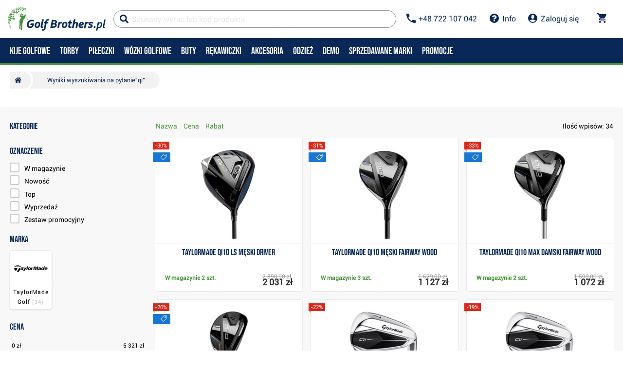

--- FILE ---
content_type: text/html; charset=utf-8
request_url: https://www.golfbrothers.pl/pages/productlist.aspx?fulltext=qi
body_size: 41222
content:


<!DOCTYPE html>
<html xmlns="http://www.w3.org/1999/xhtml" xml:lang="pl" lang="pl" class="no-js not-basket">
<head><meta charset="utf-8" />
	<link rel="shortcut icon" href="/assets/global/images/favicon.ico" /> 
	
	<meta property="og:type" content="website" /><meta property="og:locale" content="pl_pl" />
	<meta property="og:site_name" content="WWW.GOLFBROTHERS.PL" />
	
	<script>
		var g_cur_ID = 24;
		var FB_app_ID = '1529363367388352';
	</script>
	
  <script src="/assets/bundles/js/base?v=jLv4X5f6esTg5_N_50OujQGrn2ccPWICFekMgXoXJ6A1"></script>

	
    <meta http-equiv="Content-Type" content="text/html; charset=utf-8"> 
    <meta name="HandheldFriendly" content="True"> 
    <meta name="MobileOptimized" content="320"> 
    <meta name="viewport" content="width=device-width, initial-scale=1.0, maximum-scale=1.0"> 
    <meta name="format-detection" content="telephone=no"> 
    <meta name="robots" content='all, follow'> 
    <meta name="theme-color" content="#ffffff"> 
    <link rel="preconnect" href="https://ajax.googleapis.com"> 
    <link rel="preconnect" href="https://fonts.googleapis.com"> 
    <script>document.documentElement.className = document.documentElement.className.replace('no-js', 'js');</script> 
    <link rel="stylesheet" href="/dist/css/footer.css?v=20200418" media="all"> 
    <link rel="stylesheet" href="/dist/css/golf.css?v=20231012" media="all"> 
    <link rel="stylesheet" href="/dist/css/bootstrap.min.css?v=20200418" media="all"> 
    <link rel="stylesheet" href="/dist/css/styles.min.css?v=20200604" media="screen"> 
    <link rel="stylesheet" href="/dist/css/print.min.css?v=20200418" media="print"> 
    <link rel="stylesheet" href="/dist/css/master-golf.css?v=20201223" media="all"> 
    <link rel="stylesheet" href="/dist/css/aos.css?v=20200418" media="screen"> 
    <link rel="stylesheet" href="/dist/css/assets/jquery.fancybox.css?v=20200418" media="screen"> 
    <script src="/dist/js/main.min.js"></script>
    <link href="/assets/global/Icons/style.css?v=20200418" rel="stylesheet"/>
    <script defer src="/dist/js/GBCplug.min.js"></script>
    <script defer src="/dist/js/GBCplug-init.min.js"></script>

  <script>
    window.dataLayer = window.dataLayer || [];
    function gtag(){ dataLayer.push(arguments); }
    gtag('set', 'url_passthrough', true);
    gtag('set', 'ads_data_redaction', true);
    gtag('consent','default',{
      'ad_storage':'denied',
      'ad_user_data':'denied',
      'ad_personalization':'denied',
      'analytics_storage':'denied'
    });
  </script>
  <script type="text/plain" data-cookiecategory="8">
  gtag('consent','update',{
    'ad_user_data':'granted',
    'ad_personalization':'granted',
    'ad_storage':'granted',
    'analytics_storage':'granted'
  });
  </script>

<script>
  (function(w,d,s,l,i){w[l]=w[l]||[];w[l].push({'gtm.start':new Date().getTime(),event:'gtm.js'});
   var f=d.getElementsByTagName(s)[0], j=d.createElement(s), dl=l!='dataLayer'?'&l='+l:'';
   j.async=true; j.src='https://www.googletagmanager.com/gtm.js?id='+i+dl; f.parentNode.insertBefore(j,f);
  })(window,document,'script','dataLayer','GTM-TDX5CQTC');
</script>

<!-- Facebook Pixel Code -->
<!-- End Facebook Pixel Code -->

              
              <link href="/assets/bundles/css/productlist?v=w668rynwH0kRnLrX4Y_GXVsKYhx-nNE8lAmxzmWctmo1" rel="stylesheet"/>

                <script src="/assets/bundles/js/productlist?v=lAJ2CNz2G-uaJx8Qe9C-lBkb_WX-zrQiIZHMAsTT4201"></script>

            <link rel="stylesheet" href="/dist/css/last.css?v=20220222" media="all" /><meta name="keywords" content="qi" /><meta name="description" content=" qi" /><title>
	qi | Golf Brothers.pl
</title></head>
<body class="no-logged" data-country="PL" data-lang="pl">
<noscript><iframe src="https://www.googletagmanager.com/ns.html?id=GTM-TDX5CQTC" height="0" width="0" style="display:none;visibility:hidden"></iframe></noscript>

  

    
  <div id="outer-wrap" class="remodal-bg page page-product-list page-with-aside">
     
     
    
    
      <nav class="font-size-sm-1 font-size-md-1 nav-down" id="navigation">
        <div class="nav-inner">
          <div class="nav-head">
            <ul class="nav-head-wrap nav-head-level-1"> 
              <li id="nav-back" class="disabled"> 
                <a href="javascript:" class="nav-head-item"> 
                  <span> 
                    <i class="svg-icon">
                      <svg xmlns="http://www.w3.org/2000/svg" fill="currentColor" viewBox="0 0 256 512">
                        <path fill="currentColor" d="M231.293 473.899l19.799-19.799c4.686-4.686 4.686-12.284 0-16.971L70.393 256 251.092 74.87c4.686-4.686 4.686-12.284 0-16.971L231.293 38.1c-4.686-4.686-12.284-4.686-16.971 0L4.908 247.515c-4.686 4.686-4.686 12.284 0 16.971L214.322 473.9c4.687 4.686 12.285 4.686 16.971-.001z">
                        </path>
                      </svg></i>
                  </span> </a>
              </li> 
              <li id="nav-logo">
                <a class="icon-logo nav-head-logo hp-unset-gender" href="/" title="Homepage"> 
                  <img src="/dist/images/logo-golfbrothers.svg" alt="Golf pro všechny.cz"></a>
              </li> 
              <li id="nav-close" class="disabled"> 
                <a href="javascript:" class="nav-head-item"> 
                  <span> 
                    <i class="svg-icon">
                      <svg xmlns="http://www.w3.org/2000/svg" fill="currentColor" viewBox="0 0 320 512">
                        <path d="M193.94 256L296.5 153.44l21.15-21.15c3.12-3.12 3.12-8.19 0-11.31l-22.63-22.63c-3.12-3.12-8.19-3.12-11.31 0L160 222.06 36.29 98.34c-3.12-3.12-8.19-3.12-11.31 0L2.34 120.97c-3.12 3.12-3.12 8.19 0 11.31L126.06 256 2.34 379.71c-3.12 3.12-3.12 8.19 0 11.31l22.63 22.63c3.12 3.12 8.19 3.12 11.31 0L160 289.94 262.56 392.5l21.15 21.15c3.12 3.12 8.19 3.12 11.31 0l22.63-22.63c3.12-3.12 3.12-8.19 0-11.31L193.94 256z">
                        </path>
                      </svg></i>
                  </span> </a>
              </li>
            </ul>
            <ul class="nav-head-wrap nav-head-level-2 search-form"> 
              <li id="nav-search" class="">		
                <form id="searchForm" class="header-search w-100 order-lg-2 validate" role="search" aria-label="Wyszukiwanie" action="/pages/productlist.aspx">
	
                  <div class="input-group " id="q0" style="background-color: #ffffff91;"> 
                    <i class="svg-icon search" style="color: #092857;">
                      <svg xmlns="http://www.w3.org/2000/svg" fill="currentColor" viewBox="0 0 512 512">
                        <path d="M505 442.7L405.3 343c-4.5-4.5-10.6-7-17-7H372c27.6-35.3 44-79.7 44-128C416 93.1 322.9 0 208 0S0 93.1 0 208s93.1 208 208 208c48.3 0 92.7-16.4 128-44v16.3c0 6.4 2.5 12.5 7 17l99.7 99.7c9.4 9.4 24.6 9.4 33.9 0l28.3-28.3c9.4-9.4 9.4-24.6.1-34zM208 336c-70.7 0-128-57.2-128-128 0-70.7 57.2-128 128-128 70.7 0 128 57.2 128 128 0 70.7-57.2 128-128 128z">
                        </path>
                      </svg></i> 
                    <i class="svg-icon loader">
                      <svg class="svg-icon svg-loader" version="1.1" xmlns="http://www.w3.org/2000/svg" fill="currentColor" x="0px" y="0px" width="40px" height="40px" viewBox="0 0 50 50" style="enable-background:new 0 0 50 50;" xml:space="preserve">
                        <path d="M43.935,25.145c0-10.318-8.364-18.683-18.683-18.683c-10.318,0-18.683,8.365-18.683,18.683h4.068c0-8.071,6.543-14.615,14.615-14.615c8.072,0,14.615,6.543,14.615,14.615H43.935z" transform="rotate(169.87 25 25)">
                          <animatetransform attributeType="xml" attributeName="transform" type="rotate" from="0 25 25" to="360 25 25" dur="0.6s" repeatCount="indefinite">
                          </animatetransform>
                        </path>
                      </svg></i> 
                			<input type="search" name="fulltext" id="quick_search_fulltext" class="form-control search-inp search-form_field js-placeholder" placeholder="Szukany wyraz lub kod produktu" data-placeholder="Szukany wyraz lub kod produktu" data-placeholder-small="Szukany produkt" data-placeholder-br="875" data-rule-required="true" data-msg-required="Wpisz proszę minimalnie 2 znaki." data-msg-minlength="Wpisz proszę minimalnie 2 znaki." data-rule-minlength="2" />
                     <div class="input-group-append"> 
                      <span id="search-clear"> 
                        <i id="search-clear" class="svg-icon">
                          <svg role="img" xmlns="http://www.w3.org/2000/svg" fill="currentColor" viewBox="0 0 512 512">
                            <path fill="currentColor" d="M256 8C119 8 8 119 8 256s111 248 248 248 248-111 248-248S393 8 256 8zm121.6 313.1c4.7 4.7 4.7 12.3 0 17L338 377.6c-4.7 4.7-12.3 4.7-17 0L256 312l-65.1 65.6c-4.7 4.7-12.3 4.7-17 0L134.4 338c-4.7-4.7-4.7-12.3 0-17l65.6-65-65.6-65.1c-4.7-4.7-4.7-12.3 0-17l39.6-39.6c4.7-4.7 12.3-4.7 17 0l65 65.7 65.1-65.6c4.7-4.7 12.3-4.7 17 0l39.6 39.6c4.7 4.7 4.7 12.3 0 17L312 256l65.6 65.1z">
                            </path>
                          </svg></i>
                      </span>
                      <button class="btn p-reset" type="submit" title="Search">Search
                      </button>
                      <button class="btn p-reset" type="submit" title="Wyszukaj" aria-label="Wyszukaj">
														Szukaj
										</button>
                    </div>
                  </div>
                  <script>var myenter = false;$(document).ready(function () {
                                            if ($(".error-page").length < 1) {
                                                var vyhl = "#snippet--hledat .input-group .search-inp";var form_vyhl = "#snippet--hledat";
                                                $(vyhl).keyup(function () {
                                                    $val = $(this).val();if ($val.length > 1) { $(form_vyhl).submit(); }
                                                });$(vyhl).keypress(function(e) { if (e.which == 13) { myenter = true;}});$(form_vyhl).on('submit', function (e) {
                                                    if(myenter) { return true;}else{
                                                        $("#snippet--hledat .input-group").addClass("loading");$(this).netteAjax(e).done(function (data) {
                                                            $("#snippet--hledat .input-group").removeClass("loading");$("#snippet--search").replaceWith(data);
                                                            var myval = $(vyhl).val();
                                                            dataLayer.push({
                                                                'event': 'GAevent', 'eventCategory': 'Search', 'eventAction': 'Search', 'eventValue': myval});dataLayer.push({
                                                                'event': 'VirtualPageview', 'virtualPageURL': '/s/?q='+myval});
															                                                            golflazy.update();
                                                        });}myenter = false;});}});
									</script> 
                </form> 
              </li> 
              <li id="nav-search-close" class="disabled"> 
                <a href="javascript:" class="nav-head-item"> 
                  <span>Zavřít
                  </span> </a>
              </li> 
              <li id="nav-toggle" class=""> 
                <a href="javascript:" class="nav-head-item nav-head-item__btn"> 
                  <span> 
                    <i class="svg-icon">
                      <svg xmlns="http://www.w3.org/2000/svg" fill="currentColor" viewBox="0 0 448 512">
                        <path d="M16 132h416c8.837 0 16-7.163 16-16V76c0-8.837-7.163-16-16-16H16C7.163 60 0 67.163 0 76v40c0 8.837 7.163 16 16 16zm0 160h416c8.837 0 16-7.163 16-16v-40c0-8.837-7.163-16-16-16H16c-8.837 0-16 7.163-16 16v40c0 8.837 7.163 16 16 16zm0 160h416c8.837 0 16-7.163 16-16v-40c0-8.837-7.163-16-16-16H16c-8.837 0-16 7.163-16 16v40c0 8.837 7.163 16 16 16z">
                        </path>
                      </svg></i> Menu
                  </span> </a>
              </li>
              <li class="search-form_in" style="position:absolute;"></li>
            </ul>
            <ul class="nav-head-wrap nav-head-level-3"> 
              <li class="nav-head-drop nav-head-nodelay"> 
                <a href="#" class="nav-head-item" style="color: #092857;">
                  <i class="svg-icon header-icon">
                  <svg viewBox="0 0 18 18" xmlns="http://www.w3.org/2000/svg" fill="currentColor"><path d="M3.6,7.8 C5,10.6 7.4,12.9 10.2,14.4 L12.4,12.2 C12.7,11.9 13.1,11.8 13.4,12 C14.5,12.4 15.7,12.6 17,12.6 C17.6,12.6 18,13 18,13.6 L18,17 C18,17.6 17.6,18 17,18 C7.6,18 0,10.4 0,1 C0,0.4 0.4,0 1,0 L4.5,0 C5.1,0 5.5,0.4 5.5,1 C5.5,2.2 5.7,3.4 6.1,4.6 C6.2,4.9 6.1,5.3 5.9,5.6 L3.6,7.8 L3.6,7.8 Z" id="Shape"/></svg>
                  </i> 
                  <span>+48 722 107 042
                  </span> </a>
                <div class="header-dropdown header-phone">
                  <ul class="header-dropdown-list p-reset"> 
                    <li class="">
                      <div class="container position-relative mw-100 m-0 p-0">
                        <div class="row m-0">
                          <div class="col-12 m-0 p-3 bg-lg-silver">
                            <div class="container w-100 mw-100 p-0 m-0 header-phone-support-box">
                              <div class="col-12 p-0 m-0">
                                <div class="text-center"> <h4>Chętnie Ci pomożemy!</h4>
                                </div>
                                <div class="d-flex align-items-center justify-content-center">
                                  <div>
                                    <img class="lazy" data-src="/dist/images/pepik125x125.png" alt="" style="border-radius: 50%; height: 4em;">
                                  </div>
                                  <div class="ml-2"> 
                                    <span>Dni robocze 09:00 - 15:00 
                                      <br>
                                    </span> 
                                    <a href="tel:+48722107042" class="p-reset"> 
                                      <span>+48 722 107 042
                                      </span></a> 
                                    <br> 
                                    <a href="mailto:info@golfbrothers.pl" class="p-reset"> 
                                      <span>info@golfbrothers.pl
                                      </span></a>
                                  </div>
                                </div>
                              </div>
                            </div>
                          </div>
                        </div>
                      </div>
                    </li>
                  </ul>
                  <ul class="header-dropdown-list header-userlist p-reset"> 
                    <li> 
                    <a rel="nofollow" href="/kontakt/article-35">Kontakty</a>
              </li> 
              <li> 
              <a rel="nofollow" href="/transport-i-platnosc/article-20">Transport i płatność</a>
              </li> 
              <li> 
              <a rel="nofollow" href="/sklep/article-34">Sklep</a>
              </li> 
              <li> 
              <a rel="nofollow" href="/serwis">Serwis</a>
              </li>
            </ul>
          </div>
          </li> 
          <li class="nav-head-drop nav-head-nodelay"> 
            <a rel="nofollow" href="/kontakt/" style="color: #092857;" class="nav-head-item">
              <i class="svg-icon">

<svg viewBox="0 0 1540 1540" width="1540" height="1540" xmlns="http://www.w3.org/2000/svg" fill="currentColor">
  <path fill="currentColor" id="svg_1" d="m898,1250l0,-192q0,-14 -9,-23t-23,-9l-192,0q-14,0 -23,9t-9,23l0,192q0,14 9,23t23,9l192,0q14,0 23,-9t9,-23zm256,-672q0,-88 -55.5,-163t-138.5,-116t-170,-41q-243,0 -371,213q-15,24 8,42l132,100q7,6 19,6q16,0 25,-12q53,-68 86,-92q34,-24 86,-24q48,0 85.5,26t37.5,59q0,38 -20,61t-68,45q-63,28 -115.5,86.5t-52.5,125.5l0,36q0,14 9,23t23,9l192,0q14,0 23,-9t9,-23q0,-19 21.5,-49.5t54.5,-49.5q32,-18 49,-28.5t46,-35t44.5,-48t28,-60.5t12.5,-81zm384,192q0,209 -103,385.5t-279.5,279.5t-385.5,103t-385.5,-103t-279.5,-279.5t-103,-385.5t103,-385.5t279.5,-279.5t385.5,-103t385.5,103t279.5,279.5t103,385.5z"/>
</svg></i> 
              <span>Info
              </span> </a>
            <div class="header-dropdown header-contact">
              <ul class="header-dropdown-list header-userlist p-reset"> 
                <li> 
                <a rel="nofollow" href="/regulamin/article-494" rel="nofollow">Regulamin</a>
          </li> 
          <li>
          <a rel="nofollow" href="/transport-i-platnosc/article-20">Transport i płatność</a>
          </li> 
          <li> 
                <a rel="nofollow" href="/regulamin/article-658" rel="nofollow">Kupuj bez podatku VAT</a>
          </li>
          <li> 
          <a href="/regulamin/article-494#zwroty" rel="nofollow">Zwroty oraz reklamacje</a>
          </li> 
          <li> 
          <a href="/ochrona-danych-osobowych/article-38" rel="nofollow">Ochrona danych osobowych</a>
          </li> 
          <li> 
          <a href="/gra/article-614" rel="nofollow">Indoor symulator</a>
          </li>
          </ul>
        </div>
        </li>
         
          <li class="nav-head-drop "> 
            <a onclick="Header.showLoginForm();return false;" id="appShowLoginForm" href="#" class="nav-head-item"> 
              <i class="nav-head-icon svg-icon"  style="color: #092857;">
<svg viewBox="0 0 20 20" xmlns="http://www.w3.org/2000/svg" fill="currentColor"><path d="M10 20a10 10 0 1 1 0-20 10 10 0 0 1 0 20zM7 6v2a3 3 0 1 0 6 0V6a3 3 0 1 0-6 0zm-3.65 8.44a8 8 0 0 0 13.3 0 15.94 15.94 0 0 0-13.3 0z"/></svg></i> 
              <span>Zaloguj się</span></a>
          </li>
           
                <li id="nav-basket" class="nav-head-drop nav-head-delay">
                       				<!--	<div id="headerBasket" class="basket-header">   -->
						                
      <div id="snippet--kos">                  
        <input type="hidden" id="BasketID" value="29104881" />                   
        <input type="hidden" id="BasketCurID" value="24" /> 
        <div id="basketInfo" class="nav-head-item">
        <a id="basketInfo_btnToggle" href="/pages/basket.aspx" class="nav-head-item" style="color: #092857;">                      
          <span class="position-relative">                      
            <i class="svg-icon">                        
<svg fill="currentColor" height="20px" version="1.1" viewBox="0 0 20 20" width="20px" xmlns="http://www.w3.org/2000/svg"><title/><desc/><defs/><g fill="none" fill-rule="evenodd" id="Page-1" stroke="none" stroke-width="1"><g fill="currentcolor" id="Core" transform="translate(-212.000000, -422.000000)"><g id="shopping-cart" transform="translate(212.000000, 422.000000)"><path d="M6,16 C4.9,16 4,16.9 4,18 C4,19.1 4.9,20 6,20 C7.1,20 8,19.1 8,18 C8,16.9 7.1,16 6,16 L6,16 Z M0,0 L0,2 L2,2 L5.6,9.6 L4.2,12 C4.1,12.3 4,12.7 4,13 C4,14.1 4.9,15 6,15 L18,15 L18,13 L6.4,13 C6.3,13 6.2,12.9 6.2,12.8 L6.2,12.7 L7.1,11 L14.5,11 C15.3,11 15.9,10.6 16.2,10 L19.8,3.5 C20,3.3 20,3.2 20,3 C20,2.4 19.6,2 19,2 L4.2,2 L3.3,0 L0,0 L0,0 Z M16,16 C14.9,16 14,16.9 14,18 C14,19.1 14.9,20 16,20 C17.1,20 18,19.1 18,18 C18,16.9 17.1,16 16,16 L16,16 Z" id="Shape"/></g></g></g></svg></i>                              
                        
              <span id="basketInfo_itemsCountBadge" class="nav-badge" style='display:none;'>
                <span id="basketInfo_itemsCount" class="">
                  0
                </span>
              </span>
                        
          </span>                        
            <small id="basketInfo_price" class="nav-basket__price"  style='display:none;'>
              0&nbsp;zł</small>
                             </a> </div>
                                
      </div>

					      <!--</div>-->
                </li>
                </ul>
                </div>
                <div class="nav-list">
                  <div class="nav-level nav-level-1"  style="">
                             
                             <ul class="nav-level-all nav-level-single nav-level-user"> 
                      <li> 
                      <a href="/pages/login.aspx" class=""> 
                        <i class="svg-icon">
                          <svg xmlns="http://www.w3.org/2000/svg" fill="currentColor" viewBox="0 0 512 512">
                            <path fill="currentColor" d="M416 448h-84c-6.6 0-12-5.4-12-12v-40c0-6.6 5.4-12 12-12h84c17.7 0 32-14.3 32-32V160c0-17.7-14.3-32-32-32h-84c-6.6 0-12-5.4-12-12V76c0-6.6 5.4-12 12-12h84c53 0 96 43 96 96v192c0 53-43 96-96 96zm-47-201L201 79c-15-15-41-4.5-41 17v96H24c-13.3 0-24 10.7-24 24v96c0 13.3 10.7 24 24 24h136v96c0 21.5 26 32 41 17l168-168c9.3-9.4 9.3-24.6 0-34z">
                            </path>
                          </svg></i>Zaloguj</a> 
                      <a href="/pages/registration.aspx" class=""> 
                        <i class="svg-icon">
                          <svg xmlns="http://www.w3.org/2000/svg" fill="currentColor" viewBox="0 0 512 512">
                            <path fill="currentColor" d="M144 112v51.6H48c-26.5 0-48 21.5-48 48v88.6c0 26.5 21.5 48 48 48h96v51.6c0 42.6 51.7 64.2 81.9 33.9l144-143.9c18.7-18.7 18.7-49.1 0-67.9l-144-144C195.8 48 144 69.3 144 112zm192 144L192 400v-99.7H48v-88.6h144V112l144 144zm80 192h-84c-6.6 0-12-5.4-12-12v-24c0-6.6 5.4-12 12-12h84c26.5 0 48-21.5 48-48V160c0-26.5-21.5-48-48-48h-84c-6.6 0-12-5.4-12-12V76c0-6.6 5.4-12 12-12h84c53 0 96 43 96 96v192c0 53-43 96-96 96z">
                            </path>
                          </svg></i>Zarejestruj</a>
                      </li>
                    </ul>

          
                    
                    <ul class="list-arrows">
                       
                            <li class="supcat1 head-nav_item has-childs head-nav_item--has-childs
                              "> 
                                <a onclick="GAAction(1,1,$(this));" href='/kije-golfowe' class="nav-level-sub head-nav_link
                                   head-nav_link--has-childs"> 
                                    <span>
                                      Kije golfowe
                                    </span> </a>
                                <div class="nav-level nav-level-2">
                                  <ul class="nav-level-all"> 
                                    <li>
                                    <a href='/kije-golfowe'><strong> 
                                        <span>
                                          Kije golfowe
                                        </span> </strong> 
                                      <span class="nav-level-all__link"> 
                                        <i class="svg-icon">
                                          <svg aria-hidden="true" focusable="false" data-prefix="fal" data-icon="arrow-circle-down" class="svg-inline--fa fa-arrow-circle-down fa-w-16" role="img" xmlns="http://www.w3.org/2000/svg" viewBox="0 0 512 512">
                                            <path fill="currentColor" d="M256 8C119 8 8 119 8 256s111 248 248 248 248-111 248-248S393 8 256 8zm216 248c0 118.7-96.1 216-216 216-118.7 0-216-96.1-216-216 0-118.7 96.1-216 216-216 118.7 0 216 96.1 216 216zm-92.5-4.5l-6.9-6.9c-4.7-4.7-12.5-4.7-17.1.2L273 330.3V140c0-6.6-5.4-12-12-12h-10c-6.6 0-12 5.4-12 12v190.3l-82.5-85.6c-4.7-4.8-12.4-4.9-17.1-.2l-6.9 6.9c-4.7 4.7-4.7 12.3 0 17l115 115.1c4.7 4.7 12.3 4.7 17 0l115-115.1c4.7-4.6 4.7-12.2 0-16.9z">
                                            </path>
                                          </svg></i> Zobacz pełną kategorię
                                      </span></a>
                            </li>
                    </ul>
                       <ul>
    <li class="nav-level--outline nav-col-2 nav-cols"> 
      <a href="/kije-golfowe" class="maybedisabled nav-m-spacer"> 
        <span> Wybierz kategorię: 
        </span> </a> 
      <div class="nav-level-3"> 
        <ul class="nav-col-item"> 
          <li> 
          <ul> 
            <li> 
            <a href="/zestawy">
            <img alt="Zestawy" src="/dist/images/nav/golfove-sety.jpg"> 
              <span>Zestawy</span> </a> 
    </li> 
    <li> 
    <a href="/drivery"> 
<img alt="Drivery" src="/dist/images/nav/drivers.jpg"> 
      <span>Drivery</span> </a> 
    </li> 
    <li> 
    <a href="/fairway-woody">
<img alt="Fairway woody" src="/dist/images/nav/fairway-woods.jpg"> 
      <span>Fairway woody</span></a> 
    </li> 
    <li> 
    <a href="/hybrydy"> 
<img alt="Hybrydy" src="/dist/images/nav/hybrids.jpg">
<span>Hybrydy</span></a> 
    </li> 
  </ul> 
  </li> 
  <li> 
  <ul> 
    <li>
    <a href="/irony"> 
   <img alt="Irony" src="/dist/images/nav/irons.jpg"> 
      <span>Irony</span></a> 
    </li> 
    <li> 
<a href="/wedge"> 
   <img alt="Wedge" src="/dist/images/nav/wedges.jpg"> 
      <span>Wedge</span></a> 
    </li> 
    <li> 
    <a href="/puttery">
<img alt="Puttery" src="/dist/images/nav/putters.jpg"> 
      <span>Puttery 
      </span> </a> 
    </li>
    <li> 
    <a href="/serwis">
<img alt="Serwis" src="/dist/images/nav/service.jpg"> 
      <span>Serwis</span></a> 
    </li>       </ul> 
  </li> 
  </ul> 
</div> 
</li>
    <li class="nav-line"> 
    <a href="#" class="nav-level-sub"> 
      <span> Wszystko o zakupach
      </span> </a> 
    <div class="nav-level nav-level-3">
      <ul class="nav-level-all">
      </ul> 
      <ul class="nav-col-item"> 
        <li> 
        <ul> 
          <li> 
          <a href="/analyza-svihu"> 
            <span> Custom fitting 
            </span> </a> 
          </li> 
          <!--<li> 
          <a href="/delka-holi/article-1691"> 
            <span> Ideální délka holí 
            </span> </a> 
          </li> 
          <li> 
          <a href="/jak-vybrat-shaft/article-1692"> 
            <span> Jaké zvolit Shafty 
            </span> </a> 
          </li> 
          <li> 
          <a href="/demo-a-testovani/article-1693"> 
            <span> Demo akce a testování 
            </span> </a> 
          </li>  -->
        
        </ul> 
        </li> 
      </ul> 
    </div> 
    </li> 
    <li> 
    <a href="/pages/panelnavigatorvendor.aspx" class="nav-last-item nav-level-sub"> 
      <span> TOP Marki
      </span> </a> 
    <div class="nav-level nav-level-3">
      <ul class="nav-level-all">
      <!--  <li>
        <a href="/pages/panelnavigatorvendor.aspx"><strong> 
            <span> Značky 
            </span> </strong>
          <span class="nav-level-all__link">
            <i class="svg-icon">
              <svg aria-hidden="true" focusable="false" data-prefix="fal" data-icon="arrow-circle-down" class="svg-inline--fa fa-arrow-circle-down fa-w-16" role="img" xmlns="http://www.w3.org/2000/svg" viewBox="0 0 512 512">
                <path fill="currentColor" d="M256 8C119 8 8 119 8 256s111 248 248 248 248-111 248-248S393 8 256 8zm216 248c0 118.7-96.1 216-216 216-118.7 0-216-96.1-216-216 0-118.7 96.1-216 216-216 118.7 0 216 96.1 216 216zm-92.5-4.5l-6.9-6.9c-4.7-4.7-12.5-4.7-17.1.2L273 330.3V140c0-6.6-5.4-12-12-12h-10c-6.6 0-12 5.4-12 12v190.3l-82.5-85.6c-4.7-4.8-12.4-4.9-17.1-.2l-6.9 6.9c-4.7 4.7-4.7 12.3 0 17l115 115.1c4.7 4.7 12.3 4.7 17 0l115-115.1c4.7-4.6 4.7-12.2 0-16.9z">
                </path>
              </svg></i>Zobrazit všechny značky
          </span></a>
        </li>-->
      </ul> 
      <ul class="nav-col-item"> 
        <li> 
        <ul> 
          <li> 
          <a href="/callaway-golf/kije-golfowe/n-1%2c0%2c8"> 
            <span> Callaway
            </span> </a> 
          </li> 
          <li> 
          <a href="/taylormade-golf/kije-golfowe/n-1%2c0%2c3"> 
            <span> TaylorMade 
            </span> </a> 
          </li> 
          <li> 
          <a href="/titleist/kije-golfowe/n-1%2c0%2c23"> 
            <span> Titleist 
            </span> </a> 
          </li> 
        </ul> 
        </li> 
      </ul> 
    </div> 
    </li> 
     
</ul>
                       
                </div>
                </li>
                 
                            <li class="supcat2 head-nav_item has-childs head-nav_item--has-childs
                              "> 
                                <a onclick="GAAction(1,1,$(this));" href='/torby' class="nav-level-sub head-nav_link
                                   head-nav_link--has-childs"> 
                                    <span>
                                      Torby
                                    </span> </a>
                                <div class="nav-level nav-level-2">
                                  <ul class="nav-level-all"> 
                                    <li>
                                    <a href='/torby'><strong> 
                                        <span>
                                          Torby
                                        </span> </strong> 
                                      <span class="nav-level-all__link"> 
                                        <i class="svg-icon">
                                          <svg aria-hidden="true" focusable="false" data-prefix="fal" data-icon="arrow-circle-down" class="svg-inline--fa fa-arrow-circle-down fa-w-16" role="img" xmlns="http://www.w3.org/2000/svg" viewBox="0 0 512 512">
                                            <path fill="currentColor" d="M256 8C119 8 8 119 8 256s111 248 248 248 248-111 248-248S393 8 256 8zm216 248c0 118.7-96.1 216-216 216-118.7 0-216-96.1-216-216 0-118.7 96.1-216 216-216 118.7 0 216 96.1 216 216zm-92.5-4.5l-6.9-6.9c-4.7-4.7-12.5-4.7-17.1.2L273 330.3V140c0-6.6-5.4-12-12-12h-10c-6.6 0-12 5.4-12 12v190.3l-82.5-85.6c-4.7-4.8-12.4-4.9-17.1-.2l-6.9 6.9c-4.7 4.7-4.7 12.3 0 17l115 115.1c4.7 4.7 12.3 4.7 17 0l115-115.1c4.7-4.6 4.7-12.2 0-16.9z">
                                            </path>
                                          </svg></i> Zobacz pełną kategorię
                                      </span></a>
                            </li>
                    </ul>
                       <ul>    
  <li class="nav-level--outline nav-col-2 nav-cols">        
    <a href="/torby" class="maybedisabled nav-m-spacer">          
      <span> Wybierz kategorię:          
      </span> </a>        
    <div class="nav-level-3">          
      <ul class="nav-col-item">            
        <li>            
        <ul>              
          <li>              
          <a href="/stojace-z-nozkami">
            <img alt="Stojące z nóżkami" src="/dist/images/nav/stand-bags.jpg">                 
            <span> Stojące z nóżkami             
            </span></a>      
  </li>      
  <li>      
  <a href="/na-wozek">  
    <img alt="Na wózek" src="/dist/images/nav/cart-bags.jpg">         
    <span> Na wózek       
    </span> </a>      
  </li>      
  <li>      
  <a href="/pencilbag">  
    <img alt="Pencilbag" src="/dist/images/nav/pencil-bags.jpg">         
    <span> Pencilbag       
    </span> </a>      
  </li>      
  <li>      
  <a href="/pokrowce-podrozne">
    <img alt="Pokrowce podróżne" src="/dist/images/nav/travel-covers.jpg">          
    <span> Pokrowce podróżne       
    </span> </a>      
  </li>    
</ul>    
</li>    
<li>    
<ul>      
  <li>          
  <li>      
  <a href="/torby?utm=sc#onstock=0&navdatafilter=2,0,0&sortpar=5&sortdir=desc&ajx=true">  
    <img style="width:50px;height:50px;" alt="Bagy v akci" src="/dist/images/nav/discount.svg">         
    <span> Promocje       
    </span> </a>      
  </li>               
</ul>    
</li>    
</ul>  
</div>  
</li>    
<li class="nav-line">      
  <a href="#" class="nav-level-sub">        
    <span> Wszystko o zakupach       
    </span> </a>      
  <div class="nav-level nav-level-3">      
    <ul class="nav-level-all">      
    </ul>        
    <ul class="nav-col-item">          
      <li>          
      <ul>            
        <li>            
        <a href="/stojace-vs-na-wozek/article-1695">              
          <span> Stojące vs Na wózek             
          </span> </a>            
</li>            
<li>            
<a href="/nieprzemakalne-bagy/article-1696">              
  <span> Nieprzemakalne bagy             
  </span> </a>            
</li>            
<!--<li> 
          <a href="/jak-vybrat-travel-cover/article-1697"> 
            <span> Jak vybrat travel cover na cesty 
            </span> </a> 
          </li> 
          <li> 
          <a href="/potisk/"> 
            <span> Reklama - loga a výšivky
            </span> </a> 
          </li> -->                  
</ul>          
</li>        
</ul>      
</div>      
</li>      
<li>      
<a href="/pages/panelnavigatorvendor.aspx" class="nav-last-item nav-level-sub">        
  <span> TOP Marki        
  </span> </a>      
<div class="nav-level nav-level-3">      
  <ul class="nav-level-all">      
  </ul>        
  <ul class="nav-col-item">          
    <li>          
    <ul>            
      <li>            
      <a href="/callaway-golf/torby/n-2%2c0%2c8">              
        <span> Callaway             
        </span> </a>            
      </li>            
      <li>            
      <a href="/taylormade-golf/torby/n-2%2c0%2c3">              
        <span> TaylorMade              
        </span> </a>            
      </li>            
      <li>            
      <a href="/titleist/torby/n-2%2c0%2c23">              
        <span> Titleist              
        </span> </a>            
      </li>                    
      <li>            
      <a href="/sun-mountain/torby/n-2%2c0%2c53">              
        <span> Sun Mountain             
        </span> </a>            
      </li>                      
      <li>            
      <a href="/big-max/torby/n-2%2c0%2c41">              
        <span> Big Max             
        </span> </a>            
      </li>                                 
    </ul>          
    </li>        
  </ul>      
</div>      
</li>        
</ul>
                       
                </div>
                </li>
                 
                            <li class="supcat3 head-nav_item has-childs head-nav_item--has-childs
                              "> 
                                <a onclick="GAAction(1,1,$(this));" href='/pileczki' class="nav-level-sub head-nav_link
                                   head-nav_link--has-childs"> 
                                    <span>
                                      Piłeczki
                                    </span> </a>
                                <div class="nav-level nav-level-2">
                                  <ul class="nav-level-all"> 
                                    <li>
                                    <a href='/pileczki'><strong> 
                                        <span>
                                          Piłeczki
                                        </span> </strong> 
                                      <span class="nav-level-all__link"> 
                                        <i class="svg-icon">
                                          <svg aria-hidden="true" focusable="false" data-prefix="fal" data-icon="arrow-circle-down" class="svg-inline--fa fa-arrow-circle-down fa-w-16" role="img" xmlns="http://www.w3.org/2000/svg" viewBox="0 0 512 512">
                                            <path fill="currentColor" d="M256 8C119 8 8 119 8 256s111 248 248 248 248-111 248-248S393 8 256 8zm216 248c0 118.7-96.1 216-216 216-118.7 0-216-96.1-216-216 0-118.7 96.1-216 216-216 118.7 0 216 96.1 216 216zm-92.5-4.5l-6.9-6.9c-4.7-4.7-12.5-4.7-17.1.2L273 330.3V140c0-6.6-5.4-12-12-12h-10c-6.6 0-12 5.4-12 12v190.3l-82.5-85.6c-4.7-4.8-12.4-4.9-17.1-.2l-6.9 6.9c-4.7 4.7-4.7 12.3 0 17l115 115.1c4.7 4.7 12.3 4.7 17 0l115-115.1c4.7-4.6 4.7-12.2 0-16.9z">
                                            </path>
                                          </svg></i> Zobacz pełną kategorię
                                      </span></a>
                            </li>
                    </ul>
                       <ul>
    <li class="nav-level--outline nav-col-2 nav-cols"> 
      <a href="/pileczki" class="maybedisabled nav-m-spacer"> 
        <span> Wybierz kategorię: 
        </span> </a> 
      <div class="nav-level-3"> 
        <ul class="nav-col-item"> 
          <li> 
          <ul> 
            <li> 
            <a href="/nowe-pileczki-golfowe"> 
<img alt="Nowe piłeczki golfowe" src="/dist/images/nav/golf-balls.jpg">  
              <span> Nowe piłeczki golfowe
            </span></a> 
    </li> 
            <li> 
            <a href="/uzywane-pileczki-golfowe"> 
<img alt="Używane piłeczki golfowe" src="/dist/images/nav/golf-balls-recycled.jpg">  
              <span> Używane piłeczki golfowe
            </span></a> 
    </li> 
    <li> 
    <a href="/pileczki-treningowe"> 
<img alt="Piłeczki treningowe" src="/dist/images/nav/practise-golf-balls.jpg">  
      <span> Piłeczki treningowe
      </span> </a> 
    </li> 
  </ul> 
  </li> 
  <li> 

  </li> 
  </ul> 
</div> 
</li>
    <li class="nav-line"> 
    <a href="#" class="nav-level-sub"> 
      <span>  Wszystko o zakupach
      </span> </a> 
    <div class="nav-level nav-level-3">
      <ul class="nav-level-all">
        <!--<li>
        <a href="#"><strong> 
            <span> Jak nakupovat 
            </span> </strong>
          <span class="nav-level-all__link">
            <i class="svg-icon">
              <svg aria-hidden="true" focusable="false" data-prefix="fal" data-icon="arrow-circle-down" class="svg-inline--fa fa-arrow-circle-down fa-w-16" role="img" xmlns="http://www.w3.org/2000/svg" viewBox="0 0 512 512">
                <path fill="currentColor" d="M256 8C119 8 8 119 8 256s111 248 248 248 248-111 248-248S393 8 256 8zm216 248c0 118.7-96.1 216-216 216-118.7 0-216-96.1-216-216 0-118.7 96.1-216 216-216 118.7 0 216 96.1 216 216zm-92.5-4.5l-6.9-6.9c-4.7-4.7-12.5-4.7-17.1.2L273 330.3V140c0-6.6-5.4-12-12-12h-10c-6.6 0-12 5.4-12 12v190.3l-82.5-85.6c-4.7-4.8-12.4-4.9-17.1-.2l-6.9 6.9c-4.7 4.7-4.7 12.3 0 17l115 115.1c4.7 4.7 12.3 4.7 17 0l115-115.1c4.7-4.6 4.7-12.2 0-16.9z">
                </path>
              </svg></i>Zobrazit celý rozcestník
          </span></a>
        </li>-->
      </ul> 
      <ul class="nav-col-item"> 
        <li> 
        <ul> 
          <!--<li> 
          <a href="/vse-o-golfovem-micku/article-1699"> 
            <span>  Wszystko o zakupach
            </span> </a> 
          </li> 
          <li> 
          <a href="/znacky-golfovych-micku/article-1700"> 
            <span> Jakou značku 
            </span> </a> 
          </li> 
          <li> 
          <a href="/potisk/"> 
            <span>Tampónový a digitální <span class="menutop">Potisk golfových míčků</span>
            </span> </a> 
          </li>--> 
        
        </ul> 
        </li> 
      </ul> 
    </div> 
    </li> 
    <li> 
    <a href="/pages/panelnavigatorvendor.aspx" class="nav-last-item nav-level-sub"> 
      <span> TOP Marki
      </span> </a> 
    <div class="nav-level nav-level-3">
      <ul class="nav-level-all">
      </ul> 
      <ul class="nav-col-item"> 
        <li> 
        <ul> 
          <li> 
          <a href="/nowe-pileczki-golfowe?x=nav6#vendors=8&onstock=0&navdatafilter=3,18,0&sortpar=5&sortdir=desc&ajx=true"> 
            <span> Callaway
            </span> </a> 
          </li> 
          <li> 
          <a href="/nowe-pileczki-golfowe?x=nav7#onstock=0&navdatafilter=3,18,0&sortpar=5&sortdir=desc&ajx=true&vendors=3"> 
            <span> TaylorMade 
            </span> </a> 
          </li> 
          <li> 
          <a href="/nowe-pileczki-golfowe?x=nav8#onstock=0&navdatafilter=3,18,0&sortpar=5&sortdir=desc&ajx=true&vendors=23"> 
            <span> Titleist 
            </span> </a> 
          </li>
                    <li> 
          <a href="/nowe-pileczki-golfowe?x=nav9#onstock=0&navdatafilter=3,18,0&sortpar=5&sortdir=desc&ajx=true&vendors=21"> 
            <span> Srixon
            </span> </a> 
          </li> 
                    <li> 
          <a href="/nowe-pileczki-golfowe?x=nav10#onstock=0&navdatafilter=3,18,0&sortpar=5&sortdir=desc&ajx=true&vendors=7"> 
            <span> Bridgestone
            </span> </a> 
          </li> 
          
           
        </ul> 
        </li> 
      </ul> 
    </div> 
    </li> 
     
</ul>
                       
                </div>
                </li>
                 
                            <li class="supcat4 head-nav_item has-childs head-nav_item--has-childs
                              "> 
                                <a onclick="GAAction(1,1,$(this));" href='/wozki-golfowe' class="nav-level-sub head-nav_link
                                   head-nav_link--has-childs"> 
                                    <span>
                                      Wózki golfowe
                                    </span> </a>
                                <div class="nav-level nav-level-2">
                                  <ul class="nav-level-all"> 
                                    <li>
                                    <a href='/wozki-golfowe'><strong> 
                                        <span>
                                          Wózki golfowe
                                        </span> </strong> 
                                      <span class="nav-level-all__link"> 
                                        <i class="svg-icon">
                                          <svg aria-hidden="true" focusable="false" data-prefix="fal" data-icon="arrow-circle-down" class="svg-inline--fa fa-arrow-circle-down fa-w-16" role="img" xmlns="http://www.w3.org/2000/svg" viewBox="0 0 512 512">
                                            <path fill="currentColor" d="M256 8C119 8 8 119 8 256s111 248 248 248 248-111 248-248S393 8 256 8zm216 248c0 118.7-96.1 216-216 216-118.7 0-216-96.1-216-216 0-118.7 96.1-216 216-216 118.7 0 216 96.1 216 216zm-92.5-4.5l-6.9-6.9c-4.7-4.7-12.5-4.7-17.1.2L273 330.3V140c0-6.6-5.4-12-12-12h-10c-6.6 0-12 5.4-12 12v190.3l-82.5-85.6c-4.7-4.8-12.4-4.9-17.1-.2l-6.9 6.9c-4.7 4.7-4.7 12.3 0 17l115 115.1c4.7 4.7 12.3 4.7 17 0l115-115.1c4.7-4.6 4.7-12.2 0-16.9z">
                                            </path>
                                          </svg></i> Zobacz pełną kategorię
                                      </span></a>
                            </li>
                    </ul>
                       <ul>
    <li class="nav-level--outline nav-col-2 nav-cols"> 
      <a href="/golfove-voziky.html" class="maybedisabled nav-m-spacer"> 
        <span> Wybierz kategorię: 
        </span> </a> 
      <div class="nav-level-3"> 
        <ul class="nav-col-item"> 
          <li> 
          <ul> 
            <li> 
            <a href="/klasyczne"> 
<img alt="Klasyczne" src="/dist/images/nav/golf-trolleys.jpg">  
              <span>Klasyczne
            </span></a> 
    </li> 
    <li> 
    <a href="/elektryczne"> 
<img alt="Elektryczne" src="/dist/images/nav/electric-golf-trolleys.jpg">  
      <span>Elektryczne
      </span></a> 
    </li> 

    <li> 
    <a href="/akcesoria-do-wozkow"> 
<img alt="Akcesoria do wózków" src="/dist/images/nav/golf-trolley-accessories.jpg">  
      <span>Akcesoria do wózków
      </span></a> 
    </li> 
  </ul> 
  </li> 
  </ul> 
</div> 
</li>
    
<li class="nav-line"> 
    <a href="#" class="nav-level-sub"> 
      <span> Wszystko o zakupach  
      </span> </a> 
    <div class="nav-level nav-level-3">
      <ul class="nav-level-all">
      </ul> 
      <ul class="nav-col-item"> 
        <li> 
        <ul> 
       <!--   <li> 
          <a href="/manualni-vs-elektricky-golfovy-vozik/article-1701"> 
            <span> Klasický vs. elektrický
            </span> </a> 
          </li> 
          <li> 
          <a href="/pocet-kolecek-golfovy-vozik/article-1702"> 
            <span> Počet koleček
            </span> </a> 
          </li> 
          <li> 
          <a href="/znacky-golfovych-voziku/article-1703#"> 
            <span> Jakou značku 
            </span> </a> 
          </li> 
          <li> 
          <a href="/gravirace-a-perzonalizace/article-1704"> 
            <span>Gravírování a perzonalizace golfových vozíků
            </span> </a> 
          </li>--> 
        
        </ul> 
        </li> 
      </ul> 
    </div> 
    </li> 
    <li> 
    <a href="/pages/panelnavigatorvendor.aspx" class="nav-last-item nav-level-sub"> 
      <span> TOP Marki 
      </span> </a> 
    <div class="nav-level nav-level-3">
      <ul class="nav-level-all">
      </ul> 
      <ul class="nav-col-item"> 
        <li> 
        <ul> 
          <li> 
          <a href="/jucad/wozki-golfowe/n-4%2c0%2c56"> 
            <span> Jucad
            </span> </a> 
          </li> 
          <li> 
          <a href="/motocaddy/wozki-golfowe/n-4%2c0%2c13"> 
            <span> Motocaddy
            </span> </a> 
          </li> 
          <li> 
          <a href="/clicgear/wozki-golfowe/klasicke/n-4%2c21%2c10"> 
            <span> Clicgear
            </span> </a> 
          </li>
                    <li> 
          <a href="/big-max/wozki-golfowe/n-4%2c0%2c41"> 
            <span> BigMax
            </span> </a> 
          </li> 
           <li> 
          <a href="/bagboy/wozki-golfowe/n-4%2c0%2c166"> 
            <span> BagBoy
            </span> </a> 
          </li> 
        </ul> 
        </li> 
      </ul> 
    </div> 
    </li> 
     
</ul>
                       
                </div>
                </li>
                 
                            <li class="supcat5 head-nav_item has-childs head-nav_item--has-childs
                              "> 
                                <a onclick="GAAction(1,1,$(this));" href='/buty' class="nav-level-sub head-nav_link
                                   head-nav_link--has-childs"> 
                                    <span>
                                      Buty
                                    </span> </a>
                                <div class="nav-level nav-level-2">
                                  <ul class="nav-level-all"> 
                                    <li>
                                    <a href='/buty'><strong> 
                                        <span>
                                          Buty
                                        </span> </strong> 
                                      <span class="nav-level-all__link"> 
                                        <i class="svg-icon">
                                          <svg aria-hidden="true" focusable="false" data-prefix="fal" data-icon="arrow-circle-down" class="svg-inline--fa fa-arrow-circle-down fa-w-16" role="img" xmlns="http://www.w3.org/2000/svg" viewBox="0 0 512 512">
                                            <path fill="currentColor" d="M256 8C119 8 8 119 8 256s111 248 248 248 248-111 248-248S393 8 256 8zm216 248c0 118.7-96.1 216-216 216-118.7 0-216-96.1-216-216 0-118.7 96.1-216 216-216 118.7 0 216 96.1 216 216zm-92.5-4.5l-6.9-6.9c-4.7-4.7-12.5-4.7-17.1.2L273 330.3V140c0-6.6-5.4-12-12-12h-10c-6.6 0-12 5.4-12 12v190.3l-82.5-85.6c-4.7-4.8-12.4-4.9-17.1-.2l-6.9 6.9c-4.7 4.7-4.7 12.3 0 17l115 115.1c4.7 4.7 12.3 4.7 17 0l115-115.1c4.7-4.6 4.7-12.2 0-16.9z">
                                            </path>
                                          </svg></i> Zobacz pełną kategorię
                                      </span></a>
                            </li>
                    </ul>
                       <ul>
    <li class="nav-level--outline nav-col-2 nav-cols"> 
      <a href="/buty" class="maybedisabled nav-m-spacer"> 
        <span> Wybierz kategorię:  
        </span> </a> 
      <div class="nav-level-3"> 
        <ul class="nav-col-item"> 
          <li> 
          <ul> 
            <li> 
            <a href="/meskie-buty-golfowe"> 
<img alt="Męskie buty golfowe" src="/dist/images/nav/mens-shoes.jpg">  
              <span>Męskie buty golfowe</span></a> 
    </li> 
    <li> 
    <a href="/damskie-buty-golfowe"> 
<img alt="Damskie buty golfowe" src="/dist/images/nav/womens-shoes.jpg">  
      <span>Damskie buty golfowe
      </span></a> 
    </li> 

    <li> 
    <a href="/buty-golfowe-dla-dzieci"> 
<img alt="Buty golfowe dla dzieci" src="/dist/images/nav/kids-shoes.jpg">  
      <span>Buty golfowe dla dzieci
      </span></a> 
    </li> 






  </ul> 
  </li> 
 <li> 
  <ul> 

    <li> 
    <a href="/akcesoria-do-butow"> 
<img alt="Akcesoria do butów" src="/dist/images/nav/shoe-accessories.jpg">  
      <span>Akcesoria do butów
      </span></a> 
    </li> 
   <!-- <li> 
    <a href="/golfove-boty/panske.html?x=nav1#onstock=0&navdatafilter=5,3,0,64,1084&sortpar=5&sortdir=desc&ajx=true"> 
      <span>se spajky
      </span> </a> 
    </li>
    
    <li> 
    <a href="/golfove-boty/panske.html?x=nav2#onstock=0&navdatafilter=5,3,0,64,1085&sortpar=5&sortdir=desc&ajx=true"> 
      <span> bez spajků
      </span> </a> 
    </li> 
  
      
    <li> 
    <a href="/golfove-boty/panske.html?x=nav3#onstock=0&navdatafilter=5,3,0,50,573&sortpar=5&sortdir=desc&ajx=true"> 
      <span>standartní
      </span> </a> 
    </li> 
      <li> 
    <a href="/golfove-boty/panske.html?x=nav4#onstock=0&navdatafilter=5,3,0,50,574&sortpar=5&sortdir=desc&ajx=true"> 
      <span>široké
      </span> </a> 
    </li> --> 
     
  </ul> 
  </li>
  </ul> 
</div> 
</li>
    <li class="nav-line"> 
    <a href="#" class="nav-level-sub"> 
      <span> Wszystko o zakupach
      </span> </a> 
    <div class="nav-level nav-level-3">
      <ul class="nav-level-all">
       <!-- <li>
        <a href="#"><strong> 
            <span> Jak nakupovat 
            </span> </strong>
          <span class="nav-level-all__link">
            <i class="svg-icon">
              <svg aria-hidden="true" focusable="false" data-prefix="fal" data-icon="arrow-circle-down" class="svg-inline--fa fa-arrow-circle-down fa-w-16" role="img" xmlns="http://www.w3.org/2000/svg" viewBox="0 0 512 512">
                <path fill="currentColor" d="M256 8C119 8 8 119 8 256s111 248 248 248 248-111 248-248S393 8 256 8zm216 248c0 118.7-96.1 216-216 216-118.7 0-216-96.1-216-216 0-118.7 96.1-216 216-216 118.7 0 216 96.1 216 216zm-92.5-4.5l-6.9-6.9c-4.7-4.7-12.5-4.7-17.1.2L273 330.3V140c0-6.6-5.4-12-12-12h-10c-6.6 0-12 5.4-12 12v190.3l-82.5-85.6c-4.7-4.8-12.4-4.9-17.1-.2l-6.9 6.9c-4.7 4.7-4.7 12.3 0 17l115 115.1c4.7 4.7 12.3 4.7 17 0l115-115.1c4.7-4.6 4.7-12.2 0-16.9z">
                </path>
              </svg></i>Zobrazit celý rozcestník
          </span></a>
        </li>-->
      </ul> 
      <ul class="nav-col-item"> 
        <li> 
        <ul> 

          <li> 
          <a href="/buty-tabela-rozmiarow/article-1712"> 
            <span> Tabela rozmiarów 
            </span> </a> 
          </li> 
         <!--  
          <li> 
          <a href="/spajkove-vs-bezspajkove/article-1711"> 
            <span> Spajkové vs. bez spajkové
            </span> </a> 
          </li> 
          <li> 
          <a href="/boa-system/article-1713"> 
            <span> BOA systém
            </span> </a> 
          </li> 
          <li>
          <a href="/myjoys/article-1714"> 
            <span>Boty na míru - MyJoys
            </span> </a> 
          </li>--> 
        
        </ul> 
        </li> 
      </ul> 
    </div> 
    </li> 
    <li> 
    <a href="/pages/panelnavigatorvendor.aspx" class="nav-last-item nav-level-sub"> 
      <span> TOP Marki 
      </span> </a> 
    <div class="nav-level nav-level-3">
      <ul class="nav-level-all">
      <!--  <li>
        <a href="/golfove-boty.html"><strong> 
            <span> Značky 
            </span> </strong>
          <span class="nav-level-all__link">
            <i class="svg-icon">
              <svg aria-hidden="true" focusable="false" data-prefix="fal" data-icon="arrow-circle-down" class="svg-inline--fa fa-arrow-circle-down fa-w-16" role="img" xmlns="http://www.w3.org/2000/svg" viewBox="0 0 512 512">
                <path fill="currentColor" d="M256 8C119 8 8 119 8 256s111 248 248 248 248-111 248-248S393 8 256 8zm216 248c0 118.7-96.1 216-216 216-118.7 0-216-96.1-216-216 0-118.7 96.1-216 216-216 118.7 0 216 96.1 216 216zm-92.5-4.5l-6.9-6.9c-4.7-4.7-12.5-4.7-17.1.2L273 330.3V140c0-6.6-5.4-12-12-12h-10c-6.6 0-12 5.4-12 12v190.3l-82.5-85.6c-4.7-4.8-12.4-4.9-17.1-.2l-6.9 6.9c-4.7 4.7-4.7 12.3 0 17l115 115.1c4.7 4.7 12.3 4.7 17 0l115-115.1c4.7-4.6 4.7-12.2 0-16.9z">
                </path>
              </svg></i>Zobrazit všechny značky
          </span></a>
        </li>-->
      </ul> 
      <ul class="nav-col-item"> 
        <li> 
        <ul> 
          <li> 
          <a href="/footjoy/buty/n-5%2c0%2c14"> 
            <span> FootJoy
            </span> </a> 
          </li> 
          <li> 
          <a href="/ecco/buty/n-5%2c0%2c125"> 
            <span> Ecco
            </span> </a> 
          </li> 
          <li> 
          <a href="/adidas-golf/buty/n-5%2c0%2c5"> 
            <span> Adidas
            </span> </a> 
          </li>
                    <li> 
          <a href="/callaway-golf/buty/n-5%2c0%2c8"> 
            <span>Callaway
            </span> </a> 
          </li> 
           <li> 
          <a href="/under-armour/buty/n-5%2c0%2c154"> 
            <span> Under Armour
            </span> </a> 
          </li> 
        </ul> 
        </li> 
      </ul> 
    </div> 
    </li> 
     
</ul>
                       
                </div>
                </li>
                 
                            <li class="supcat6 head-nav_item has-childs head-nav_item--has-childs
                              "> 
                                <a onclick="GAAction(1,1,$(this));" href='/rekawiczki' class="nav-level-sub head-nav_link
                                   head-nav_link--has-childs"> 
                                    <span>
                                      Rękawiczki
                                    </span> </a>
                                <div class="nav-level nav-level-2">
                                  <ul class="nav-level-all"> 
                                    <li>
                                    <a href='/rekawiczki'><strong> 
                                        <span>
                                          Rękawiczki
                                        </span> </strong> 
                                      <span class="nav-level-all__link"> 
                                        <i class="svg-icon">
                                          <svg aria-hidden="true" focusable="false" data-prefix="fal" data-icon="arrow-circle-down" class="svg-inline--fa fa-arrow-circle-down fa-w-16" role="img" xmlns="http://www.w3.org/2000/svg" viewBox="0 0 512 512">
                                            <path fill="currentColor" d="M256 8C119 8 8 119 8 256s111 248 248 248 248-111 248-248S393 8 256 8zm216 248c0 118.7-96.1 216-216 216-118.7 0-216-96.1-216-216 0-118.7 96.1-216 216-216 118.7 0 216 96.1 216 216zm-92.5-4.5l-6.9-6.9c-4.7-4.7-12.5-4.7-17.1.2L273 330.3V140c0-6.6-5.4-12-12-12h-10c-6.6 0-12 5.4-12 12v190.3l-82.5-85.6c-4.7-4.8-12.4-4.9-17.1-.2l-6.9 6.9c-4.7 4.7-4.7 12.3 0 17l115 115.1c4.7 4.7 12.3 4.7 17 0l115-115.1c4.7-4.6 4.7-12.2 0-16.9z">
                                            </path>
                                          </svg></i> Zobacz pełną kategorię
                                      </span></a>
                            </li>
                    </ul>
                       <ul>    
  <li class="nav-level--outline nav-col-2 nav-cols">        
    <a href="/rekawiczki" class="maybedisabled nav-m-spacer">          
      <span> Wybierz kategorię:         
      </span> </a>        
    <div class="nav-level-3">          
      <ul class="nav-col-item">            
        <li>            
        <ul>              
          <li>              
          <a href="/rekawiczki-meskie">  
            <img alt="Rękawiczki męskie" src="/dist/images/nav/mens-gloves.jpg">                 
            <span>Rękawiczki męskie             
            </span></a>      
  </li>      
  <li>      
  <a href="/rekawiczki-damskie">  
    <img alt="Rękawiczki damskie" src="/dist/images/nav/womens-gloves.jpg">         
    <span>Rękawiczki damskie       
    </span></a>      
  </li>      
  <li>      
  <a href="/rekawiczki-dla-dzieci">  
    <img alt="Rękawiczki dla dzieci" src="/dist/images/nav/kids-gloves.jpg">         
    <span>Rękawiczki dla dzieci       
    </span></a>      
  </li>    
</ul>    
</li>   
<li>    
<ul>          
</ul>    
</li>  
</ul>  
</div>  
</li>    
<li class="nav-line">      
  <a href="#" class="nav-level-sub">        
    <span> Wszystko o zakupach       
    </span> </a>      
  <div class="nav-level nav-level-3">      
    <ul class="nav-level-all">      
    </ul>        
    <ul class="nav-col-item">          
 
      <li>          
      <ul>            
<!--        <li>            
        <a href="/materialy-golfovych-rukavic/article-1715">              
          <span> Materiály rukavic             
          </span> </a>            
</li>-->            
<li>            
<a href="/tabela-rozmiarow/article-1716">              
  <span> Tabela rozmiarów              
  </span> </a>            
</li>                   
</ul>          
</li>
        
</ul>      
</div>      
</li>      
<li>      
<a href="/pages/panelnavigatorvendor.aspx" class="nav-last-item nav-level-sub">        
  <span> TOP Marki      
  </span> </a>      
<div class="nav-level nav-level-3">      
  <ul class="nav-level-all">      
  </ul>        
  <ul class="nav-col-item">          
    <li>          
    <ul>            
      <li>            
      <a href="/footjoy/rekawiczki/n-6%2c0%2c14">              
        <span> Footjoy             
        </span> </a>            
      </li>            
      <li>            
      <a href="/callaway-golf/rekawiczki/n-6%2c0%2c8">              
        <span> Callaway             
        </span> </a>            
      </li>            
      <li>            
      <a href="/zoom/rekawiczki/n-6%2c0%2c176">              
        <span> Zoom             
        </span> </a>            
      </li>        
    </ul>          
    </li>        
  </ul>      
</div>      
</li>        
</ul>
                       
                </div>
                </li>
                 
                            <li class="supcat8 head-nav_item has-childs head-nav_item--has-childs
                              "> 
                                <a onclick="GAAction(1,1,$(this));" href='/akcesoria' class="nav-level-sub head-nav_link
                                   head-nav_link--has-childs"> 
                                    <span>
                                      Akcesoria
                                    </span> </a>
                                <div class="nav-level nav-level-2">
                                  <ul class="nav-level-all"> 
                                    <li>
                                    <a href='/akcesoria'><strong> 
                                        <span>
                                          Akcesoria
                                        </span> </strong> 
                                      <span class="nav-level-all__link"> 
                                        <i class="svg-icon">
                                          <svg aria-hidden="true" focusable="false" data-prefix="fal" data-icon="arrow-circle-down" class="svg-inline--fa fa-arrow-circle-down fa-w-16" role="img" xmlns="http://www.w3.org/2000/svg" viewBox="0 0 512 512">
                                            <path fill="currentColor" d="M256 8C119 8 8 119 8 256s111 248 248 248 248-111 248-248S393 8 256 8zm216 248c0 118.7-96.1 216-216 216-118.7 0-216-96.1-216-216 0-118.7 96.1-216 216-216 118.7 0 216 96.1 216 216zm-92.5-4.5l-6.9-6.9c-4.7-4.7-12.5-4.7-17.1.2L273 330.3V140c0-6.6-5.4-12-12-12h-10c-6.6 0-12 5.4-12 12v190.3l-82.5-85.6c-4.7-4.8-12.4-4.9-17.1-.2l-6.9 6.9c-4.7 4.7-4.7 12.3 0 17l115 115.1c4.7 4.7 12.3 4.7 17 0l115-115.1c4.7-4.6 4.7-12.2 0-16.9z">
                                            </path>
                                          </svg></i> Zobacz pełną kategorię
                                      </span></a>
                            </li>
                    </ul>
                       <ul> 
  <li class="nav-col-4 nav-cols"> 
    <a href="/akcesoria" class="maybedisabled nav-m-spacer"> 
      <span> Wybierz kategorię:
      </span> </a>
    <div class="nav-level-3">
      <ul class="nav-col-item"> 
        <li>
        <ul> 
          <li> 
          <a href="/markery"> 
            <img alt="Markery" src="/dist/images/nav/markers.jpg"> 
            <span>Markery
            </span></a>
  </li> 
  <li> 
  <a href="/pitchforki"> 
    <img alt="Pitchforki" src="/dist/images/nav/pitchforks.jpg"> 
    <span> Pitchforki
    </span></a>
  </li> 
  <li> 
  <a href="/tee"> 
    <img alt="Tee" src="/dist/images/nav/tees.jpg"> 
    <span>Tee
    </span></a>
  </li> 
  <li> 
  <a href="/gripy"> 
    <img alt="Gripy" src="/dist/images/nav/grips.jpg"> 
    <span>Gripy
    </span></a>
  </li>
</ul>
</li> 
<li>
<ul> 
  <li> 
  <a href="/dalmierze-gps-zegarki"> 
    <img alt="Dalmierze, gps zegarki" src="/dist/images/nav/distance.jpg"> 
    <span>Dalmierze, gps zegarki
    </span></a>
  </li> 
 <li> 
  <a href="/symulatory-oraz-analizatory">
    <img alt="Analizatory" src="/dist/images/nav/analyzers.jpg"> 
    <span>Analizatory
    </span></a>
  </li>   
  <li> 
  <a href="/reczniki"> 
    <img alt="Ręczniki" src="/dist/images/nav/towels.jpg"> 
    <span>Ręczniki
    </span></a>
  </li> 
  <li> 
  <a href="/parasole"> 
    <img alt="Parasole" src="/dist/images/nav/umbrellas.jpg"> 
    <span>Parasole
    </span></a>
  </li>
</ul>
</li> 
<li>
<ul> 
  <li> 
  <a href="/akcesoria-treningowe"> 
    <img alt="Akcesoria treningowe" src="/dist/images/nav/training-accessories.jpg"> 
    <span>Akcesoria treningowe</span></a>
  </li> 
  <li> 
  <a href="/akcesoria-1"> 
    <img alt="Akcesoria" src="/dist/images/nav/accessories.jpg"> 
    <span>Akcesoria
    </span></a>
  </li> 
  <li> 
  <a href="/ksiazki-oraz-plyty-dvd"> 
    <img alt="Książki" src="/dist/images/nav/books.jpg"> 
    <span>Książki
    </span></a>
  </li> 
  <li>
  <a href="/headcovery"> 
    <img alt="Headcovery" src="/dist/images/nav/headcovers.jpg"> 
    <span>Headcovery
    </span></a>
  </li>
</ul>
</li> 
<li>
<ul> 
  <li> 
  <a href="/wedki-do-pilek"> 
    <img alt="Wędki do piłek" src="/dist/images/nav/58_0a_0.jpg"> 
    <span>Wędki do piłek
    </span></a>
  </li> 
  <li> 
  <a href="/liczniki"> 
    <img alt="Liczniki" src="/dist/images/nav/counters.jpg"> 
    <span> Liczniki
    </span></a>
  </li> 
  <li> 
  <a href="/torby-plecaki"> 
    <img alt="Torby, plecaki" src="/dist/images/nav/handbags.jpg"> 
    <span> Torby, plecaki
    </span></a>
  </li> 
  <li> 
  <a href="/bony-podarunkowe"> 
    <img alt="Bony podarunkowe" src="/dist/images/nav/gift-vouchers.jpg"> 
    <span> Bony podarunkowe</span></a>
  </li>
</ul>
</li>
</ul>
</div>
</li>
</ul>
                       
                </div>
                </li>
                 
                            <li class="supcat7 head-nav_item has-childs head-nav_item--has-childs
                              "> 
                                <a onclick="GAAction(1,1,$(this));" href='/odziez' class="nav-level-sub head-nav_link
                                   head-nav_link--has-childs"> 
                                    <span>
                                      Odzież
                                    </span> </a>
                                <div class="nav-level nav-level-2">
                                  <ul class="nav-level-all"> 
                                    <li>
                                    <a href='/odziez'><strong> 
                                        <span>
                                          Odzież
                                        </span> </strong> 
                                      <span class="nav-level-all__link"> 
                                        <i class="svg-icon">
                                          <svg aria-hidden="true" focusable="false" data-prefix="fal" data-icon="arrow-circle-down" class="svg-inline--fa fa-arrow-circle-down fa-w-16" role="img" xmlns="http://www.w3.org/2000/svg" viewBox="0 0 512 512">
                                            <path fill="currentColor" d="M256 8C119 8 8 119 8 256s111 248 248 248 248-111 248-248S393 8 256 8zm216 248c0 118.7-96.1 216-216 216-118.7 0-216-96.1-216-216 0-118.7 96.1-216 216-216 118.7 0 216 96.1 216 216zm-92.5-4.5l-6.9-6.9c-4.7-4.7-12.5-4.7-17.1.2L273 330.3V140c0-6.6-5.4-12-12-12h-10c-6.6 0-12 5.4-12 12v190.3l-82.5-85.6c-4.7-4.8-12.4-4.9-17.1-.2l-6.9 6.9c-4.7 4.7-4.7 12.3 0 17l115 115.1c4.7 4.7 12.3 4.7 17 0l115-115.1c4.7-4.6 4.7-12.2 0-16.9z">
                                            </path>
                                          </svg></i> Zobacz pełną kategorię
                                      </span></a>
                            </li>
                    </ul>
                       <ul>    
  <li class="nav nav-col-4 nav-cols">        
    <a href="/odziez" class="maybedisabled nav-m-spacer">          
      <span> Wybierz kategorię:          
      </span> </a>        
    <div class="nav-level-3">          
      <ul class="nav-col-item">            
        <li>          
        <ul>                     
          <li>                     
          <a href="/koszulki-polowki">                         
            <img alt="Koszulki, polówki" src="/dist/images/nav/polo-shirts.jpg">            
            <span> Koszulki, polówki                        
            </span></a>              
          <div class="gen">            
            <a href="/koszulki-polowki?x=1a#onstock=0&navdatafilter=7,2,0,5,39&sortpar=5&sortdir=desc&ajx=true">
              <img alt="Męskie" src="/dist/images/nav/mens.svg"></a>            
            <a href="/koszulki-polowki?x=1b#onstock=0&navdatafilter=7,2,0,5,40&sortpar=5&sortdir=desc&ajx=true">
              <img alt="Damskie" src="/dist/images/nav/ladies.svg"></a>            
            <a href="/koszulki-polowki?x=1c#onstock=0&navdatafilter=7,2,0,5,147&sortpar=5&sortdir=desc&ajx=true">
              <img alt="Dziecięce" src="/dist/images/nav/kids.svg"></a>            
          </div>               
  </li>     
  <li>     
  <a href="/swetry-bluzy">              
    <img alt="Swetry, bluzy" src="/dist/images/nav/mikiny-svetry.jpg">         
    <span> Swetry, bluzy     
    </span> </a>              
  <div class="gen">            
    <a href="/swetry-bluzy?x=2a#onstock=0&navdatafilter=7,47,0,5,39&sortpar=5&sortdir=desc&ajx=true">
      <img alt="Męskie" src="/dist/images/nav/mens.svg"></a>            
    <a href="/swetry-bluzy?x=2b#onstock=0&navdatafilter=7,47,0,5,40&sortpar=5&sortdir=desc&ajx=true">
      <img alt="Damskie" src="/dist/images/nav/ladies.svg"></a>            
    <a href="/swetry-bluzy?x=2c#onstock=0&navdatafilter=7,47,0,5,147&sortpar=5&sortdir=desc&ajx=true">
      <img alt="Dziecięce" src="/dist/images/nav/kids.svg"></a>            
  </div>           
  </li>     
  <li>     
  <a href="/kamizelki">    
    <img alt="Kamizelki" src="/dist/images/nav/vests.jpg">         
    <span> Kamizelki        
    </span> </a>                  
  <div class="gen">            
    <a href="/kamizelki?x=3a#onstock=0&navdatafilter=7,48,0,5,39&sortpar=5&sortdir=desc&ajx=true">
      <img alt="Męskie" src="/dist/images/nav/mens.svg"></a>            
    <a href="/kamizelki?x=3b#onstock=0&navdatafilter=7,48,0,5,40&sortpar=5&sortdir=desc&ajx=true">
      <img alt="Damskie" src="/dist/images/nav/ladies.svg"></a>            
    <a href="/kamizelki?x=3c#onstock=0&navdatafilter=7,48,0,5,147&sortpar=5&sortdir=desc&ajx=true">
      <img alt="Dziecięce" src="/dist/images/nav/kids.svg"></a>            
  </div>      
  </li> 
  <li>     
  <a href="/ochronna">    
    <img alt="Kurtki" src="/dist/images/nav/waterproof.jpg">          
    <span> Kurtki     
    </span>   </a>            
  <div class="gen">            
    <a href="/ochronna?x=4a#onstock=0&navdatafilter=7,46,0,5,39&sortpar=5&sortdir=desc&ajx=true">
      <img alt="Męskie" src="/dist/images/nav/mens.svg"></a>            
    <a href="/ochronna?x=4b#onstock=0&navdatafilter=7,46,0,5,40&sortpar=5&sortdir=desc&ajx=true">
      <img alt="Damskie" src="/dist/images/nav/ladies.svg"></a>            
    <a href="/ochronna?x=4c#onstock=0&navdatafilter=7,46,0,5,147&sortpar=5&sortdir=desc&ajx=true">
      <img alt="Dziecięce" src="/dist/images/nav/kids.svg"></a>            
  </div>     
  </li>
</ul>    
</li>    
<li>    
<ul>     
  <li>     
  <a href="/spodnie">      
    <img alt="Spodnie" src="/dist/images/nav/pants.jpg">              
    <span> Spodnie 
    </span>   </a>                        
  <div class="gen">            
    <a href="/spodnie?x=5a#onstock=0&navdatafilter=7,43,0,5,39&sortpar=5&sortdir=desc&ajx=true">
      <img alt="Męskie" src="/dist/images/nav/mens.svg"></a>            
    <a href="/spodnie?x=5b#onstock=0&navdatafilter=7,43,0,5,40&sortpar=5&sortdir=desc&ajx=true">
      <img alt="Damskie" src="/dist/images/nav/ladies.svg"></a>            
    <a href="/spodnie?x=5c#onstock=0&navdatafilter=7,43,0,5,147&sortpar=5&sortdir=desc&ajx=true">
      <img alt="Dziecięce" src="/dist/images/nav/kids.svg"></a>            
  </div>              
  </li>     
  <li>     
  <a href="/spodenki">      
    <img alt="Spodenki" src="/dist/images/nav/shorts.jpg">              
    <span> Spodenki     
    </span>     </a>                        
  <div class="gen">            
    <a href="/spodenki?x=6a#onstock=0&navdatafilter=7,44,0,5,39&sortpar=5&sortdir=desc&ajx=true">
      <img alt="Męskie" src="/dist/images/nav/mens.svg"></a>            
    <a href="/spodenki?x=6b#onstock=0&navdatafilter=7,44,0,5,40&sortpar=5&sortdir=desc&ajx=true">
      <img alt="Damskie" src="/dist/images/nav/ladies.svg"></a>            
    <a href="/spodenki?x=6c#onstock=0&navdatafilter=7,44,0,5,147&sortpar=5&sortdir=desc&ajx=true">
      <img alt="Dziecięce" src="/dist/images/nav/kids.svg"></a>            
  </div>            
  </li>     
  <li>     
  <a href="/sukienki-spodnice">      
    <img alt="Sukienki, spódnice" src="/dist/images/nav/skorts.jpg">              
    <span> Sukienki, spódnice     
    </span>             </a>  
  </li>     
  <li>     
  <a href="/odziez-termiczna">      
    <img alt="Odzież termiczna" src="/dist/images/nav/thermal.jpg">              
    <span> Odzież termiczna     
    </span>   </a>            
  <div class="gen">            
    <a href="/odziez-termiczna?x=8a#onstock=0&navdatafilter=7,42,0,5,39&sortpar=5&sortdir=desc&ajx=true">
      <img alt="Męskie" src="/dist/images/nav/mens.svg"></a>            
    <a href="/odziez-termiczna?x=8b#onstock=0&navdatafilter=7,42,0,5,40&sortpar=5&sortdir=desc&ajx=true">
      <img alt="Damskie" src="/dist/images/nav/ladies.svg"></a>            
    <a href="/odziez-termiczna?x=8c#onstock=0&navdatafilter=7,42,0,5,147&sortpar=5&sortdir=desc&ajx=true">
      <img alt="Dziecięce" src="/dist/images/nav/kids.svg"></a>            
  </div>             
  </li>        
</ul>         
</li>  
<li>    
<ul>     
  <li>     
  <a href="/czapki">      
    <img alt="Czapki" src="/dist/images/nav/caps.jpg">              
    <span>Czapki     
    </span>   </a>                        
  <div class="gen">            
    <a href="/czapki?x=9a#onstock=0&navdatafilter=7,40,0,5,39&sortpar=5&sortdir=desc&ajx=true">
      <img alt="Męskie" src="/dist/images/nav/mens.svg"></a>            
    <a href="/czapki?x=9b#onstock=0&navdatafilter=7,40,0,5,40&sortpar=5&sortdir=desc&ajx=true">
      <img alt="Damskie" src="/dist/images/nav/ladies.svg"></a>            
    <a href="/czapki?x=9c#onstock=0&navdatafilter=7,40,0,5,147&sortpar=5&sortdir=desc&ajx=true">
      <img alt="Dziecięce" src="/dist/images/nav/kids.svg"></a>            
  </div>              
  </li>     
  <li>     
  <a href="/okulary">      
    <img alt="Okulary" src="/dist/images/nav/sunglasses.jpg">              
    <span> Okulary     
    </span>    </a>                        
  <div class="gen">            
    <a href="/okulary?x=10a#onstock=0&navdatafilter=7,37,0,5,39&sortpar=5&sortdir=desc&ajx=true">
      <img alt="Męskie" src="/dist/images/nav/mens.svg"></a>            
    <a href="/okulary?x=10b#onstock=0&navdatafilter=7,37,0,5,40&sortpar=5&sortdir=desc&ajx=true">
      <img alt="Damskie" src="/dist/images/nav/ladies.svg"></a>            
    <a href="/okulary?x=10c#onstock=0&navdatafilter=7,37,0,5,147&sortpar=5&sortdir=desc&ajx=true">
      <img alt="Dziecięce" src="/dist/images/nav/kids.svg"></a>            
  </div>             
  </li>        
  <li>     
  <a href="/skarpetki">      
    <img alt="Skarpety, bielizna" src="/dist/images/nav/socks.jpg">              
    <span> Skarpety, bielizna     
    </span> </a>            
  <div class="gen">            
    <a href="/skarpetki?x=11a#onstock=0&navdatafilter=7,53,0,5,39&sortpar=5&sortdir=desc&ajx=true">
      <img alt="Męskie" src="/dist/images/nav/mens.svg"></a>            
    <a href="/skarpetki?x=11b#onstock=0&navdatafilter=7,53,0,5,40&sortpar=5&sortdir=desc&ajx=true">
      <img alt="Damskie" src="/dist/images/nav/ladies.svg"></a>            
    <a href="/skarpetki?x=11c#onstock=0&navdatafilter=7,53,0,5,147&sortpar=5&sortdir=desc&ajx=true">
      <img alt="Dziecięce" src="/dist/images/nav/kids.svg"></a>            
  </div>                
  </li>  
  <li>     
  <a href="/paski-portfele">      
    <img alt="Paski" src="/dist/images/nav/belts.jpg">              
    <span> Paski     
    </span> </a>            
  <div class="gen">            
    <a href="/paski-portfele?x=12a#onstock=0&navdatafilter=7,50,0,5,39&sortpar=5&sortdir=desc&ajx=true">
      <img alt="Męskie" src="/dist/images/nav/mens.svg"></a>            
    <a href="/paski-portfele?x=12b#onstock=0&navdatafilter=7,50,0,5,40&sortpar=5&sortdir=desc&ajx=true">
      <img alt="Damskie" src="/dist/images/nav/ladies.svg"></a>            
    <a href="/paski-portfele?x=12c#onstock=0&navdatafilter=7,50,0,5,147&sortpar=5&sortdir=desc&ajx=true">
      <img alt="Dziecięce" src="/dist/images/nav/kids.svg"></a>            
  </div>                
  </li>        
</ul>    
</li>    
</ul>  
</div>  
</li>    
<li class="nav nav-line">       
  <a href="/odziez" class="nav-level-sub">           
    <span> Wszystko o zakupach     
    </span> </a>     
  <div class="nav-level nav-level-3">         
    <ul class="nav-col-item">               
      <li>             
      <ul>                   
        <li>                   
        <a href="/golfove-obleceni-tabulky-velikosti/article-1717">                       
          <span> Tabela rozmiarów                    
          </span> </a>
</li>   
<li>   
<a href="/regulamin/#zwroty">       
  <span> Zwroty oraz reklamacje      
  </span> </a>
</li>
<!--<li>   
<a href="/golfove-obleceni-teamove/article-1718">       
  <span>Team odzież      
  </span> </a>
</li>  
<li>   
<a href="/golfove-obleceni-vysivky/article-1719">       
  <span> Výšivky a reklama      
  </span> </a>
</li> --> 
</ul>
</li>
</ul>
</div>
</li>              
</ul>
                       
                </div>
                </li>
                 
                                      <li class="vendor"> 
                        <a onclick="GAAction(5,0,$(this));" href="/demo" class="nav-level-sub"> 
                          <span>                      Demo
                          </span> </a>
                      </li> 
                <li class="vendor"> 
                  <a onclick="GAAction(5,0,$(this));" href="/pages/panelnavigatorvendor.aspx" class="nav-level-sub"> 
                    <span>
                      Sprzedawane marki
                    </span> </a>
                   <div class="nav-level nav-level-2">
                                  <ul class="nav-level-all"> 
                                    <li>
                                    <a href="/pages/panelnavigatorvendor.aspx"><strong> 
                                        <span>
                                          Golfowe marki
                                        </span> </strong> 
                                      <span class="nav-level-all__link"> 
                                        <i class="svg-icon">
                                          <svg aria-hidden="true" focusable="false" data-prefix="fal" data-icon="arrow-circle-down" class="svg-inline--fa fa-arrow-circle-down fa-w-16" role="img" xmlns="http://www.w3.org/2000/svg" viewBox="0 0 512 512">
                                            <path fill="currentColor" d="M256 8C119 8 8 119 8 256s111 248 248 248 248-111 248-248S393 8 256 8zm216 248c0 118.7-96.1 216-216 216-118.7 0-216-96.1-216-216 0-118.7 96.1-216 216-216 118.7 0 216 96.1 216 216zm-92.5-4.5l-6.9-6.9c-4.7-4.7-12.5-4.7-17.1.2L273 330.3V140c0-6.6-5.4-12-12-12h-10c-6.6 0-12 5.4-12 12v190.3l-82.5-85.6c-4.7-4.8-12.4-4.9-17.1-.2l-6.9 6.9c-4.7 4.7-4.7 12.3 0 17l115 115.1c4.7 4.7 12.3 4.7 17 0l115-115.1c4.7-4.6 4.7-12.2 0-16.9z">
                                            </path>
                                          </svg></i> Wszystkie marki
                                      </span></a>
                            </li>
                    </ul>
                       <ul> 
  <li class="nav-col-4 nav-cols"> 
    <a href="/pages/panelnavigatorvendor.aspx" class="maybedisabled nav-m-spacer"> 
      <span> Wybierz marke:
      </span> </a>
    <div class="nav-level-3">
      <ul class="nav-col-item"> 
<li>
<ul>
<li class="produceritem"> 
              <a href="/adidas-golf"> 
                <img alt="Adidas Golf" class="lazy" data-src="/IMGCACHE/ven/5_0a_0.jpg">
                <span>Adidas golf</span>
                </a>
            </li>
            <li class="produceritem"> 
              <a href="/big-max"> 
                <img alt="Big Max" class="lazy" data-src="/IMGCACHE/ven/41_0a_0.jpg">
                <span>Big Max</span>
                </a>
            </li>  
             <li class="produceritem"> 
              <a href="/bushnell"> 
                <img alt="Bushnell" class="lazy" data-src="/IMGCACHE/ven/38_0a_0.jpg">
               <span>Bushnell</span>
                </a>
            </li> 
            <li class="produceritem"> 
              <a href="/callaway-golf">
                <img alt="Callaway Golf" class="lazy" data-src="/IMGCACHE/ven/8_0a_0.jpg">
                                <span>Callaway golf</span>
                </a>
            </li> 
            <li class="produceritem"> 
              <a href="/cleveland-golf"> 
                <img alt="Cleveland Golf" class="lazy" data-src="/IMGCACHE/ven/9_0a_0.jpg">
                                <span>Cleveland Golf</span>
                </a>
            </li> 
            <li class="produceritem"> 
              <a href="/clicgear"> 
                <img alt="Clicgear" class="lazy" data-src="/IMGCACHE/ven/10_0a_0.jpg">
                
                                <span>Clicgear</span>
                
                </a>
            </li> 
            <li class="produceritem"> 
              <a href="/cobra-golf">
                <img alt="Cobra" class="lazy" data-src="/IMGCACHE/ven/11_0a_0.jpg">
                                <span>Cobra</span>
                </a>
            </li> 
            </ul>
</li> 
<li>
<ul> 

            <li class="produceritem"> 
              <a href="/ecco">
                <img alt="Ecco" class="lazy" data-src="/IMGCACHE/ven/125_0a_0.jpg">
                                <span>Ecco</span>
                </a>
            </li> 
            <li class="produceritem"> 
              <a href="/footjoy"> 
                <img alt="Footjoy" class="lazy" data-src="/IMGCACHE/ven/14_0a_0.jpg">
                                <span>Footjoy</span>
                </a>
            </li> 
           <li class="produceritem"> 
              <a href="/garmin"> 
                <img alt="Garmin" class="lazy" data-src="/IMGCACHE/ven/99_0a_0.jpg">
                                <span>Garmin</span>
                </a>
            </li> 
            <li class="produceritem"> 
              <a href="/golf-pride"> 
                <img alt="Golf Pride" class="lazy" data-src="/IMGCACHE/ven/32_0a_0.jpg">
                                <span>Golf Pride</span>
                </a>
            </li> 
            <li class="produceritem"> 
              <a href="/hirzl">
                <img alt="Hirzl" class="lazy" data-src="/IMGCACHE/ven/35_0a_0.jpg">
                                <span>Hirzl</span>
                </a>
            </li> 
            <li class="produceritem"> 
              <a href="/j-lindeberg"> 
                <img alt="J.Lindeberg" class="lazy" data-src="/IMGCACHE/ven/170_0a_0.jpg">
                                <span>J.Lindeberg</span>
                </a>
            </li> 
            <li class="produceritem"> 
              <a href="/jucad"> 
                <img alt="JuCad" class="lazy" data-src="/IMGCACHE/ven/56_0a_0.jpg">
                                <span>Jucad</span>
                </a>
            </li> 
            </ul>
</li> 
<li>
<ul> 

            <li class="produceritem"> 
              <a href="/lignum"> 
                <img alt="Lignum" class="lazy" data-src="/IMGCACHE/ven/79_0a_0.jpg">
                                <span>Lignum</span>
                </a>
            </li> 
            <li class="produceritem"> 
              <a href="/mizuno-golf"> 
                <img alt="Mizuno Golf" class="lazy" data-src="/IMGCACHE/ven/17_0a_0.jpg">
                                <span>Mizuno golf</span>
                </a>
            </li> 
            <li class="produceritem"> 
              <a href="/motocaddy">
                <img alt="Motocaddy" class="lazy" data-src="/IMGCACHE/ven/13_0a_0.jpg">
                                <span>Motocaddy</span>
                </a>
            </li> 
            <li class="produceritem"> 
              <a href="/oakley"> 
                <img alt="Oakley" class="lazy" data-src="/IMGCACHE/ven/28_0a_0.jpg">
                                <span>Oakley</span>
                </a>
            </li> 
            <li class="produceritem"> 
              <a href="/odyssey"> 
                <img alt="Odyssey" class="lazy" data-src="/IMGCACHE/ven/6_0a_0.jpg">
                                <span>Odyssey</span>
                </a>
            </li> 
            <li class="produceritem"> 
              <a href="/ogio"> 
                <img alt="Ogio" class="lazy" data-src="/IMGCACHE/ven/39_0a_0.jpg">
                                <span>Ogio</span>
                </a>
            </li> 
            <li class="produceritem"> 
              <a href="/pure-2-improve"> 
                <img alt="Pure 2 improve" class="lazy" data-src="/IMGCACHE/ven/164_0a_0.jpg">
                                <span>Pure 2 improve</span>
                </a>
            </li>
            </ul>
</li> 
<li>
<ul> 
 
            <li class="produceritem"> 
              <a href="/pga-tour"> 
                <img alt="PGA Tour" class="lazy" data-src="/IMGCACHE/ven/59_0a_0.jpg">
                                <span>Pga Tour</span>
                </a>
            </li> 
            <li class="produceritem"> 
              <a href="/srixon"> 
                <img alt="Srixon" class="lazy" data-src="/IMGCACHE/ven/21_0a_0.jpg">
                                <span>Srixon</span>
                </a>
            </li> 
            <li class="produceritem"> 
              <a href="/taylormade-golf"> 
                <img alt="TaylorMade Golf" class="lazy" data-src="/IMGCACHE/ven/3_0a_0.jpg">
                                <span>TaylorMade Golf</span>
                </a>
            </li> 
            <li class="produceritem"> 
              <a href="/titleist"> 
                <img alt="Titleist" class="lazy" data-src="/IMGCACHE/ven/23_0a_0.jpg">
                                <span>Titleist</span>
                </a>
            </li> 
            <li class="produceritem"> 
              <a href="/tony-trevis"> 
                <img alt="Tony Trevis" class="lazy" data-src="/IMGCACHE/ven/37_0a_0.jpg">
                                <span>TonyTrevis</span>
                </a>
            </li>
            <li class="produceritem"> 
              <a href="/under-armour"> 
                <img alt="Under Armour" class="lazy" data-src="/IMGCACHE/ven/154_0a_0.jpg">
                                <span>Under Armour</span>
                </a>
            </li>  
            <li class="produceritem"> 
              <a href="/wilson"> 
                <img alt="Wilson" class="lazy" data-src="/IMGCACHE/ven/24_0a_0.jpg">
                                <span>Wilson Staff</span>
                </a>
            </li> 


 
</ul>
</li> 
 

</ul>
</div>
</li>

</ul>
                       
                </div>
              
              
              
                </li> 
                                  <li class="vendor"> 
                  <a onclick="GAAction(5,0,$(this));" href="/sleva-akce-vyprodej?sortpar=5&sortdir=desc" class="nav-level-sub"> 
                    <span>
                      Promocje
                    </span> </a>
                                  </li> 
                </ul>
                </div>
                </div>
                
                </div>
      </nav>

    <main>
		<div id="main-wrap" class="main-wrap">
    <div id="info-prouzek" class="full-width sec-gray sec-shadow-top font-size-sm-1 font-size-md-2">
    

     </div>
				
              <div id="snippet--content">
                <div id="main" class="inBox page-product-list font-size-sm-1 font-size-md-2">
                  <form method="post" action="./productlist.aspx?fulltext=qi" id="ctl00">
<div class="aspNetHidden">
<input type="hidden" name="__VIEWSTATE" id="__VIEWSTATE" value="/wEPDwUKLTY1MDk1Mjg1OWRkBR5WuvWRCIkrHaIPdMTQVTRNZbt8hOV8EvVmzDlg2zA=" />
</div>

<div class="aspNetHidden">

	<input type="hidden" name="__VIEWSTATEGENERATOR" id="__VIEWSTATEGENERATOR" value="45F08505" />
</div> 
                    

<ul id="g-breadcrumb" class="mb-3" aria-label="Nawigacja kruszynkowa">
	<li>
		<a href="/"><i class="svg-icon"><svg xmlns="http://www.w3.org/2000/svg" fill="currentColor" viewBox="0 0 576 512"><path d="M488 312.7V456c0 13.3-10.7 24-24 24H348c-6.6 0-12-5.4-12-12V356c0-6.6-5.4-12-12-12h-72c-6.6 0-12 5.4-12 12v112c0 6.6-5.4 12-12 12H112c-13.3 0-24-10.7-24-24V312.7c0-3.6 1.6-7 4.4-9.3l188-154.8c4.4-3.6 10.8-3.6 15.3 0l188 154.8c2.7 2.3 4.3 5.7 4.3 9.3zm83.6-60.9L488 182.9V44.4c0-6.6-5.4-12-12-12h-56c-6.6 0-12 5.4-12 12V117l-89.5-73.7c-17.7-14.6-43.3-14.6-61 0L4.4 251.8c-5.1 4.2-5.8 11.8-1.6 16.9l25.5 31c4.2 5.1 11.8 5.8 16.9 1.6l235.2-193.7c4.4-3.6 10.8-3.6 15.3 0l235.2 193.7c5.1 4.2 12.7 3.5 16.9-1.6l25.5-31c4.2-5.2 3.4-12.7-1.7-16.9z"></path></svg></i></a></li>
		<li><a href="#" class="breadcrumbs_item breadcrumbs_item--current"><span class="h-breadcrumb-label">Wyniki wyszukiwania na pytanie"qi"</span></a></li>
</ul>

                    

                    
                 <div id="snippet--h1"> 
                  <div class="page-head page-head-slide-annot ca-collapsed"> 
   
               

                       </div> 
                </div>                          
                    <div class="sec-gray full-width sec-shadow-top">
                      <div id="cols" class="two-cols">
                        <div id="cols-wrap">
                          <div id="snippet--products">
                            <div id="col-content"><div id="dataContainer">
                              
                
                <script type="text/javascript">
		function paramsAfterHash() {
		var dictionary = new Hashtable();
		var urlParse = window.location.toString();
		var paramsFromURL = "";
		if (urlParse.indexOf("#") > -1) {
			paramsFromURL = urlParse.substr(urlParse.indexOf("#") + 1);
		}
		if (IsNullOrEmpty(paramsFromURL)) {
			return dictionary;
		}
		var params = paramsFromURL.split("&");
		for (var i = 0; i < params.length; i++) {
			var pair = params[i].split("=");
			if(pair.length == 2)
				dictionary.put(pair[0], pair[1]);
		}
		return dictionary;
	}
	
	window.onhashchange = function()
	{
		var litsParamsAfterHash = paramsAfterHash();
		const sortpar = litsParamsAfterHash.containsKey("sortpar") ? litsParamsAfterHash.get("sortpar") : '';
		const sortdir = litsParamsAfterHash.containsKey("sortdir") ? litsParamsAfterHash.get("sortdir") : '';
		var opacnyDir = '';
    if (sortdir=='asc') {opacnyDir='desc';} else {opacnyDir='asc';}
		$('[id^=srtAttr]').removeClass('active');
			$('[id^=srtAttr]').removeClass('asc');
      $('[id^=srtAttr]').removeClass('desc');
    //$('#srtAttr_13_asc').removeClass('active');
		//$('#srtAttr_5_desc').removeClass('active');
		//$("#srtAttr_" + sortpar + "_" + sortdir).addClass('active');
      $("#srtAttr_" + sortpar + "_" + sortdir).prop("id","srtAttr_" + sortpar + "_" + opacnyDir);
    
    	$("#srtAttr_" + sortpar + "_asc" ).addClass('desc active');
      $("#srtAttr_" + sortpar + "_desc" ).addClass('asc active');

	}
	$(document).ready(function () {  
  
  $('body').on('click', '#paging', function (){
                    $('html,body').animate({scrollTop: $("#cols").offset().top});
    });
   
   
		var litsParamsAfterHash = paramsAfterHash();
		const sortpar = litsParamsAfterHash.containsKey("sortpar") ? litsParamsAfterHash.get("sortpar") : '';
		
		
		$("#srtAttr_" + sortpar + "_asc").addClass('active');
	});
 
	</script>
  <script>

        $(document).on('click', '.filter-toggle', function () {
            $('body').toggleClass('filter-opened');
        });
        $(document).on('click', '#side-bar-close', function () {
            $('body').removeClass('filter-opened');
        });
        $(document).on('click', '#snippet--products #dataContainerShort', function () {
            $('body').removeClass('filter-opened');
        });
	</script>
                
               <div id="filterSettingsContainer"> 
                <div class="btn filter-toggle side-bar-btn p-reset"> 
                  <i class="svg-icon">
                    <svg xmlns="http://www.w3.org/2000/svg" fill="currentColor" viewBox="0 0 512 512">
                      <path d="M487.976 0H24.028C2.71 0-8.047 25.866 7.058 40.971L192 225.941V432c0 7.831 3.821 15.17 10.237 19.662l80 55.98C298.02 518.69 320 507.493 320 487.98V225.941l184.947-184.97C520.021 25.896 509.338 0 487.976 0z">
                      </path>
                    </svg></i>  Filtracja
                  <span class="arrow">
                    <i class="svg-icon">
                      <svg xmlns="http://www.w3.org/2000/svg" fill="currentColor" viewBox="0 0 320 512">
                        <path d="M151.5 347.8L3.5 201c-4.7-4.7-4.7-12.3 0-17l19.8-19.8c4.7-4.7 12.3-4.7 17 0L160 282.7l119.7-118.5c4.7-4.7 12.3-4.7 17 0l19.8 19.8c4.7 4.7 4.7 12.3 0 17l-148 146.8c-4.7 4.7-12.3 4.7-17 0z">
                        </path>
                      </svg></i>
                  </span> 
                </div>
                <div id="filter-sort" class="box-filter"> 
                  <p class="ca-box"> 
                  <a href="javascript:void(null)"  id="srtAttr_14_asc" class="">Nazwa</a>
                  <a href="javascript:void(null)" id="srtAttr_13_asc" class="">Cena</a>
                  <a href="javascript:void(null)" id="srtAttr_5_desc" class="">Rabat</a>
                 
                 
                    <span class="ca-box-items">Ilość wpisów: <span id="totalRecordCount">34</span>
                    </span> 
                  </p> 
                </div>
                </div>
 
                
                
                      <div  id="dataContainerShort" class="product-list">
                 
                         
                              <ul class="reset c-products-list data-product-items mb-5 pb-3">	
                      	
                          	
                            			
                            			
                              



<li id="product_245380" class="item product-item"> 
                <div class="spc rounded"> 
                  <a href="/taylormade-qi10-ls-meski-driver" class="top rounded" data-id="product_245380" data-price="2 031&nbsp;zł" data-brand="Put brand here" data-category="" data-position=""> 
                    <h2 class="title"> 
                      <span class="img"> 
                        <img src="[data-uri]" data-src="/IMGCACHE/_245/245380_0a_7.jpg" alt="" class="lazy"> 
                        <noscript>
                          <img alt="" src="/IMGCACHE/_245/245380_0a_7.jpg">
                        </noscript>
                      </span> 
                      <!--<span class="line content-middle"> 
                        <span>Dotáhnout kategorii + značku
                        </span> 
                        <span class="lab lab-gray">Atribut
                        </span> 
                      </span> -->
                      <span class="name"> TaylorMade Qi10 LS męski driver
                      </span> </h2> 
                    <span class="labs-wrap"> 
           
           <span class='lab lab-red'><b>-30%</b></span>
           	
           
						<span class="lab lab-red c-pro-attr c-pro-attr--fsale c-pro-tile_attr">
							<i class="c-pro-attr_icon icon-pro-attr-fsale"></i>
							<span class="c-pro-attr_label">Wyprzedaż</span>
						</span>
					 
          
          
					

           


      
                      </span> 
                    </span> 
                    <p class="availability"> 
                      <span class="in-stock">


	<span class="available">W magazynie <span class='c-pro-stock_br'>2 szt.</span></span>


                      </span> 
                    </p> 
                    <p class="price"><del>2 890,00&nbsp;zł
                            </del> 
                    <strong>2 031&nbsp;zł</strong> 
                    </p> </a> 
                  <div class="product-list-hover bottom rounded"> 
	
				
						<!--<strong class="c-pro-tile_variant-name">driver Loft:</strong>-->
							
								
										<span onclick="location.href='/taylormade-qi10-ls-meski-driver#attribute_value_id=60'" class="dropdown-item_in">
											9°
										</span>
								
								
				
				
	
                    <p onclick="location.href='/taylormade-qi10-ls-meski-driver'" class="tobasket"> 
                      <span class="btn btn-green">
                        <span>Pokaż
                        </span>
                      </span> 
                    </p> </div> 
                </div> 
              </li>

 		
                            			
                              



<li id="product_245386" class="item product-item"> 
                <div class="spc rounded"> 
                  <a href="/taylormade-qi10-meski-fairway-wood" class="top rounded" data-id="product_245386" data-price="1 127&nbsp;zł" data-brand="Put brand here" data-category="" data-position=""> 
                    <h2 class="title"> 
                      <span class="img"> 
                        <img src="[data-uri]" data-src="/IMGCACHE/_245/245386_0a_7.jpg" alt="" class="lazy"> 
                        <noscript>
                          <img alt="" src="/IMGCACHE/_245/245386_0a_7.jpg">
                        </noscript>
                      </span> 
                      <!--<span class="line content-middle"> 
                        <span>Dotáhnout kategorii + značku
                        </span> 
                        <span class="lab lab-gray">Atribut
                        </span> 
                      </span> -->
                      <span class="name"> TaylorMade Qi10 męski fairway wood
                      </span> </h2> 
                    <span class="labs-wrap"> 
           
           <span class='lab lab-red'><b>-31%</b></span>
           	
           
						<span class="lab lab-red c-pro-attr c-pro-attr--fsale c-pro-tile_attr">
							<i class="c-pro-attr_icon icon-pro-attr-fsale"></i>
							<span class="c-pro-attr_label">Wyprzedaż</span>
						</span>
					 
          
          
					

           


      
                      </span> 
                    </span> 
                    <p class="availability"> 
                      <span class="in-stock">


	<span class="available">W magazynie <span class='c-pro-stock_br'>3 szt.</span></span>


                      </span> 
                    </p> 
                    <p class="price"><del>1 629,00&nbsp;zł
                            </del> 
                    <strong>1 127&nbsp;zł</strong> 
                    </p> </a> 
                  <div class="product-list-hover bottom rounded"> 
	
				
						<!--<strong class="c-pro-tile_variant-name">fairway Wood Loft:</strong>-->
							
								
										<span onclick="location.href='/taylormade-qi10-meski-fairway-wood#attribute_value_id=208'" class="dropdown-item_in">
											15°
										</span>
								
								
				
				
	
                    <p onclick="location.href='/taylormade-qi10-meski-fairway-wood'" class="tobasket"> 
                      <span class="btn btn-green">
                        <span>Pokaż
                        </span>
                      </span> 
                    </p> </div> 
                </div> 
              </li>

 		
                            			
                              



<li id="product_245389" class="item product-item"> 
                <div class="spc rounded"> 
                  <a href="/taylormade-qi10-max-damski-fairway-wood" class="top rounded" data-id="product_245389" data-price="1 072&nbsp;zł" data-brand="Put brand here" data-category="" data-position=""> 
                    <h2 class="title"> 
                      <span class="img"> 
                        <img src="[data-uri]" data-src="/IMGCACHE/_245/245389_0a_7.jpg" alt="" class="lazy"> 
                        <noscript>
                          <img alt="" src="/IMGCACHE/_245/245389_0a_7.jpg">
                        </noscript>
                      </span> 
                      <!--<span class="line content-middle"> 
                        <span>Dotáhnout kategorii + značku
                        </span> 
                        <span class="lab lab-gray">Atribut
                        </span> 
                      </span> -->
                      <span class="name"> TaylorMade Qi10 Max damski fairway wood
                      </span> </h2> 
                    <span class="labs-wrap"> 
           
           <span class='lab lab-red'><b>-33%</b></span>
           	
           
						<span class="lab lab-red c-pro-attr c-pro-attr--fsale c-pro-tile_attr">
							<i class="c-pro-attr_icon icon-pro-attr-fsale"></i>
							<span class="c-pro-attr_label">Wyprzedaż</span>
						</span>
					 
          
          
					

           


      
                      </span> 
                    </span> 
                    <p class="availability"> 
                      <span class="in-stock">


	<span class="available">W magazynie <span class='c-pro-stock_br'>2 szt.</span></span>


                      </span> 
                    </p> 
                    <p class="price"><del>1 599,00&nbsp;zł
                            </del> 
                    <strong>1 072&nbsp;zł</strong> 
                    </p> </a> 
                  <div class="product-list-hover bottom rounded"> 
	
				
						<!--<strong class="c-pro-tile_variant-name">fairway Wood Loft:</strong>-->
							
								
										<span onclick="location.href='/taylormade-qi10-max-damski-fairway-wood#attribute_value_id=216'" class="dropdown-item_in">
											19°
										</span>
								
								
				
				
	
                    <p onclick="location.href='/taylormade-qi10-max-damski-fairway-wood'" class="tobasket"> 
                      <span class="btn btn-green">
                        <span>Pokaż
                        </span>
                      </span> 
                    </p> </div> 
                </div> 
              </li>

 		
                            			
                              



<li id="product_245394" class="item product-item"> 
                <div class="spc rounded"> 
                  <a href="/taylormade-qi10-rescue-meski-hybryd" class="top rounded" data-id="product_245394" data-price="1 119&nbsp;zł" data-brand="Put brand here" data-category="" data-position=""> 
                    <h2 class="title"> 
                      <span class="img"> 
                        <img src="[data-uri]" data-src="/IMGCACHE/_245/245394_0a_7.jpg" alt="" class="lazy"> 
                        <noscript>
                          <img alt="" src="/IMGCACHE/_245/245394_0a_7.jpg">
                        </noscript>
                      </span> 
                      <!--<span class="line content-middle"> 
                        <span>Dotáhnout kategorii + značku
                        </span> 
                        <span class="lab lab-gray">Atribut
                        </span> 
                      </span> -->
                      <span class="name"> TaylorMade Qi10 Rescue męski hybryd
                      </span> </h2> 
                    <span class="labs-wrap"> 
           
           <span class='lab lab-red'><b>-20%</b></span>
           	
           
						<span class="lab lab-red c-pro-attr c-pro-attr--fsale c-pro-tile_attr">
							<i class="c-pro-attr_icon icon-pro-attr-fsale"></i>
							<span class="c-pro-attr_label">Wyprzedaż</span>
						</span>
					 
          
          
					

           


      
                      </span> 
                    </span> 
                    <p class="availability"> 
                      <span class="in-stock">


	<span class="available">W magazynie <span class='c-pro-stock_br'>6 szt.</span></span>


                      </span> 
                    </p> 
                    <p class="price"><del>1 399,00&nbsp;zł
                            </del> 
                    <strong>1 119&nbsp;zł</strong> 
                    </p> </a> 
                  <div class="product-list-hover bottom rounded"> 
	
                    <p onclick="location.href='/taylormade-qi10-rescue-meski-hybryd'" class="tobasket"> 
                      <span class="btn btn-green">
                        <span>Pokaż
                        </span>
                      </span> 
                    </p> </div> 
                </div> 
              </li>

 		
                            			
                              



<li id="product_245439" class="item product-item"> 
                <div class="spc rounded"> 
                  <a href="/taylormade-qi-irony-meskie-grafit" class="top rounded" data-id="product_245439" data-price="3 990&nbsp;zł" data-brand="Put brand here" data-category="" data-position=""> 
                    <h2 class="title"> 
                      <span class="img"> 
                        <img src="[data-uri]" data-src="/IMGCACHE/_245/245439_0a_7.jpg" alt="" class="lazy"> 
                        <noscript>
                          <img alt="" src="/IMGCACHE/_245/245439_0a_7.jpg">
                        </noscript>
                      </span> 
                      <!--<span class="line content-middle"> 
                        <span>Dotáhnout kategorii + značku
                        </span> 
                        <span class="lab lab-gray">Atribut
                        </span> 
                      </span> -->
                      <span class="name"> TaylorMade Qi irony męskie, grafit
                      </span> </h2> 
                    <span class="labs-wrap"> 
           
           <span class='lab lab-red'><b>-22%</b></span>
           	
           
          
          
					

           


      
                      </span> 
                    </span> 
                    <p class="availability"> 
                      <span class="in-stock">


	<span class="unavailable"> <span class='c-pro-stock_br'>Na zamówienie</span><!--Zazwyczaj138 dni roboczych --></span>


                      </span> 
                    </p> 
                    <p class="price"><del>5 094,00&nbsp;zł
                            </del> 
                    <strong>3 990&nbsp;zł</strong> 
                    </p> </a> 
                  <div class="product-list-hover bottom rounded"> 
	
				
						<!--<strong class="c-pro-tile_variant-name">wariant / Rodzaj:</strong>-->
							
								
										<span onclick="location.href='/taylormade-qi-irony-meskie-grafit#attribute_value_id=272'" class="dropdown-item_in">
											5-PW (6 Ironów)
										</span>
								
										<span onclick="location.href='/taylormade-qi-irony-meskie-grafit#attribute_value_id=273'" class="dropdown-item_in">
											5-PW,SW (7 Ironów)
										</span>
								
								
				
				
	
                    <p onclick="location.href='/taylormade-qi-irony-meskie-grafit'" class="tobasket"> 
                      <span class="btn btn-green">
                        <span>Pokaż
                        </span>
                      </span> 
                    </p> </div> 
                </div> 
              </li>

 		
                            			
                              



<li id="product_245440" class="item product-item"> 
                <div class="spc rounded"> 
                  <a href="/taylormade-qi-irony-meskie-stal" class="top rounded" data-id="product_245440" data-price="3 990&nbsp;zł" data-brand="Put brand here" data-category="" data-position=""> 
                    <h2 class="title"> 
                      <span class="img"> 
                        <img src="[data-uri]" data-src="/IMGCACHE/_245/245440_0a_7.jpg" alt="" class="lazy"> 
                        <noscript>
                          <img alt="" src="/IMGCACHE/_245/245440_0a_7.jpg">
                        </noscript>
                      </span> 
                      <!--<span class="line content-middle"> 
                        <span>Dotáhnout kategorii + značku
                        </span> 
                        <span class="lab lab-gray">Atribut
                        </span> 
                      </span> -->
                      <span class="name"> TaylorMade Qi irony męskie, stal
                      </span> </h2> 
                    <span class="labs-wrap"> 
           
           <span class='lab lab-red'><b>-19%</b></span>
           	
           
          
          
					

           


      
                      </span> 
                    </span> 
                    <p class="availability"> 
                      <span class="in-stock">


	<span class="available">W magazynie <span class='c-pro-stock_br'>2 szt.</span></span>


                      </span> 
                    </p> 
                    <p class="price"><del>4 914,00&nbsp;zł
                            </del> 
                    <strong>3 990&nbsp;zł</strong> 
                    </p> </a> 
                  <div class="product-list-hover bottom rounded"> 
	
				
						<!--<strong class="c-pro-tile_variant-name">wariant / Rodzaj:</strong>-->
							
								
										<span onclick="location.href='/taylormade-qi-irony-meskie-stal#attribute_value_id=295'" class="dropdown-item_in">
											4-PW (7 ironów)
										</span>
								
										<span onclick="location.href='/taylormade-qi-irony-meskie-stal#attribute_value_id=272'" class="dropdown-item_in">
											5-PW (6 Ironów)
										</span>
								
										<span onclick="location.href='/taylormade-qi-irony-meskie-stal#attribute_value_id=1168'" class="dropdown-item_in">
											5-PW,AW,SW (8 Ironów)
										</span>
								
										<span onclick="location.href='/taylormade-qi-irony-meskie-stal#attribute_value_id=273'" class="dropdown-item_in">
											5-PW,SW (7 Ironów)
										</span>
								
								
				
				
	
                    <p onclick="location.href='/taylormade-qi-irony-meskie-stal'" class="tobasket"> 
                      <span class="btn btn-green">
                        <span>Pokaż
                        </span>
                      </span> 
                    </p> </div> 
                </div> 
              </li>

 		
                            			
                              



<li id="product_246212" class="item product-item"> 
                <div class="spc rounded"> 
                  <a href="/taylormade-qi-hl-irony-meskie-stal" class="top rounded" data-id="product_246212" data-price="4 062&nbsp;zł" data-brand="Put brand here" data-category="" data-position=""> 
                    <h2 class="title"> 
                      <span class="img"> 
                        <img src="[data-uri]" data-src="/IMGCACHE/_246/246212_0a_7.jpg" alt="" class="lazy"> 
                        <noscript>
                          <img alt="" src="/IMGCACHE/_246/246212_0a_7.jpg">
                        </noscript>
                      </span> 
                      <!--<span class="line content-middle"> 
                        <span>Dotáhnout kategorii + značku
                        </span> 
                        <span class="lab lab-gray">Atribut
                        </span> 
                      </span> -->
                      <span class="name"> TaylorMade Qi HL irony męskie, stal
                      </span> </h2> 
                    <span class="labs-wrap"> 
           
           <span class='lab lab-red'><b>-17%</b></span>
           	
           
          
          
					

           


      
                      </span> 
                    </span> 
                    <p class="availability"> 
                      <span class="in-stock">


	<span class="unavailable"> <span class='c-pro-stock_br'>Na zamówienie</span><!--Zazwyczaj101 dni roboczych --></span>


                      </span> 
                    </p> 
                    <p class="price"><del>4 914,00&nbsp;zł
                            </del> 
                    <strong>4 062&nbsp;zł</strong> 
                    </p> </a> 
                  <div class="product-list-hover bottom rounded"> 
	
				
						<!--<strong class="c-pro-tile_variant-name">wariant / Rodzaj:</strong>-->
							
								
										<span onclick="location.href='/taylormade-qi-hl-irony-meskie-stal#attribute_value_id=272'" class="dropdown-item_in">
											5-PW (6 Ironów)
										</span>
								
								
				
				
	
                    <p onclick="location.href='/taylormade-qi-hl-irony-meskie-stal'" class="tobasket"> 
                      <span class="btn btn-green">
                        <span>Pokaż
                        </span>
                      </span> 
                    </p> </div> 
                </div> 
              </li>

 		
                            			
                              



<li id="product_260064" class="item product-item"> 
                <div class="spc rounded"> 
                  <a href="/taylormade-tour-litetech-qi35-meska-czapka-z-daszkiem-czerwony" class="top rounded" data-id="product_260064" data-price="97&nbsp;zł" data-brand="Put brand here" data-category="" data-position=""> 
                    <h2 class="title"> 
                      <span class="img"> 
                        <img src="[data-uri]" data-src="/IMGCACHE/_260/260064_0a_7.jpg" alt="" class="lazy"> 
                        <noscript>
                          <img alt="" src="/IMGCACHE/_260/260064_0a_7.jpg">
                        </noscript>
                      </span> 
                      <!--<span class="line content-middle"> 
                        <span>Dotáhnout kategorii + značku
                        </span> 
                        <span class="lab lab-gray">Atribut
                        </span> 
                      </span> -->
                      <span class="name"> TaylorMade Tour Litetech Qi35 męska czapka z daszkiem, czerwony
                      </span> </h2> 
                    <span class="labs-wrap"> 
           
           <span class='lab lab-red'><b>-25%</b></span>
           	
           
          
          
					

           


      
                      </span> 
                    </span> 
                    <p class="availability"> 
                      <span class="in-stock">


	<span class="onway">Zazwyczaj <span class='c-pro-stock_br'>15 dni roboczych</span></span>


                      </span> 
                    </p> 
                    <p class="price"><del>129,00&nbsp;zł
                            </del> 
                    <strong>97&nbsp;zł</strong> 
                    </p> </a> 
                  <div class="product-list-hover bottom rounded"> 
	
                    <p onclick="location.href='/taylormade-tour-litetech-qi35-meska-czapka-z-daszkiem-czerwony'" class="tobasket"> 
                      <span class="btn btn-green">
                        <span>Pokaż
                        </span>
                      </span> 
                    </p> </div> 
                </div> 
              </li>

 		
                            			
                              



<li id="product_260065" class="item product-item"> 
                <div class="spc rounded"> 
                  <a href="/taylormade-tour-litetech-qi35-meska-czapka-z-daszkiem-rozowy" class="top rounded" data-id="product_260065" data-price="76&nbsp;zł" data-brand="Put brand here" data-category="" data-position=""> 
                    <h2 class="title"> 
                      <span class="img"> 
                        <img src="[data-uri]" data-src="/IMGCACHE/_260/260065_0a_7.jpg" alt="" class="lazy"> 
                        <noscript>
                          <img alt="" src="/IMGCACHE/_260/260065_0a_7.jpg">
                        </noscript>
                      </span> 
                      <!--<span class="line content-middle"> 
                        <span>Dotáhnout kategorii + značku
                        </span> 
                        <span class="lab lab-gray">Atribut
                        </span> 
                      </span> -->
                      <span class="name"> TaylorMade Tour Litetech Qi35 męska czapka z daszkiem, różowy
                      </span> </h2> 
                    <span class="labs-wrap"> 
           
           <span class='lab lab-red'><b>-41%</b></span>
           	
           
          
          
					

           


      
                      </span> 
                    </span> 
                    <p class="availability"> 
                      <span class="in-stock">


	<span class="available">W magazynie <span class='c-pro-stock_br'>3 szt.</span></span>


                      </span> 
                    </p> 
                    <p class="price"><del>129,00&nbsp;zł
                            </del> 
                    <strong>76&nbsp;zł</strong> 
                    </p> </a> 
                  <div class="product-list-hover bottom rounded"> 
	
                    <p onclick="location.href='/taylormade-tour-litetech-qi35-meska-czapka-z-daszkiem-rozowy'" class="tobasket"> 
                      <span class="btn btn-green">
                        <span>Pokaż
                        </span>
                      </span> 
                    </p> </div> 
                </div> 
              </li>

 		
                            			
                              



<li id="product_260067" class="item product-item"> 
                <div class="spc rounded"> 
                  <a href="/taylormade-tour-cage-qi35-czapka-z-daszkiem-czarne" class="top rounded" data-id="product_260067" data-price="76&nbsp;zł" data-brand="Put brand here" data-category="" data-position=""> 
                    <h2 class="title"> 
                      <span class="img"> 
                        <img src="[data-uri]" data-src="/IMGCACHE/_260/260067_0a_7.jpg" alt="" class="lazy"> 
                        <noscript>
                          <img alt="" src="/IMGCACHE/_260/260067_0a_7.jpg">
                        </noscript>
                      </span> 
                      <!--<span class="line content-middle"> 
                        <span>Dotáhnout kategorii + značku
                        </span> 
                        <span class="lab lab-gray">Atribut
                        </span> 
                      </span> -->
                      <span class="name"> Taylormade Tour Cage Qi35 czapka z daszkiem, czarne
                      </span> </h2> 
                    <span class="labs-wrap"> 
           
           <span class='lab lab-red'><b>-41%</b></span>
           	
           
          
          
					

           


      
                      </span> 
                    </span> 
                    <p class="availability"> 
                      <span class="in-stock">


	<span class="available">W magazynie <span class='c-pro-stock_br'>3 szt.</span></span>


                      </span> 
                    </p> 
                    <p class="price"><del>129,00&nbsp;zł
                            </del> 
                    <strong>76&nbsp;zł</strong> 
                    </p> </a> 
                  <div class="product-list-hover bottom rounded"> 
	
                    <p onclick="location.href='/taylormade-tour-cage-qi35-czapka-z-daszkiem-czarne'" class="tobasket"> 
                      <span class="btn btn-green">
                        <span>Pokaż
                        </span>
                      </span> 
                    </p> </div> 
                </div> 
              </li>

 		
                            			
                              



<li id="product_260069" class="item product-item"> 
                <div class="spc rounded"> 
                  <a href="/taylormade-tour-cage-qi35-czapka-z-daszkiem-szary" class="top rounded" data-id="product_260069" data-price="97&nbsp;zł" data-brand="Put brand here" data-category="" data-position=""> 
                    <h2 class="title"> 
                      <span class="img"> 
                        <img src="[data-uri]" data-src="/IMGCACHE/_260/260069_0a_7.jpg" alt="" class="lazy"> 
                        <noscript>
                          <img alt="" src="/IMGCACHE/_260/260069_0a_7.jpg">
                        </noscript>
                      </span> 
                      <!--<span class="line content-middle"> 
                        <span>Dotáhnout kategorii + značku
                        </span> 
                        <span class="lab lab-gray">Atribut
                        </span> 
                      </span> -->
                      <span class="name"> Taylormade Tour Cage Qi35 czapka z daszkiem, szary
                      </span> </h2> 
                    <span class="labs-wrap"> 
           
           <span class='lab lab-red'><b>-25%</b></span>
           	
           
          
          
					

           


      
                      </span> 
                    </span> 
                    <p class="availability"> 
                      <span class="in-stock">


	<span class="onway">Zazwyczaj <span class='c-pro-stock_br'>15 dni roboczych</span></span>


                      </span> 
                    </p> 
                    <p class="price"><del>129,00&nbsp;zł
                            </del> 
                    <strong>97&nbsp;zł</strong> 
                    </p> </a> 
                  <div class="product-list-hover bottom rounded"> 
	
                    <p onclick="location.href='/taylormade-tour-cage-qi35-czapka-z-daszkiem-szary'" class="tobasket"> 
                      <span class="btn btn-green">
                        <span>Pokaż
                        </span>
                      </span> 
                    </p> </div> 
                </div> 
              </li>

 		
                            			
                              



<li id="product_260070" class="item product-item"> 
                <div class="spc rounded"> 
                  <a href="/taylormade-tour-cage-qi35-czapka-z-daszkiem-royal" class="top rounded" data-id="product_260070" data-price="97&nbsp;zł" data-brand="Put brand here" data-category="" data-position=""> 
                    <h2 class="title"> 
                      <span class="img"> 
                        <img src="[data-uri]" data-src="/IMGCACHE/_260/260070_0a_7.jpg" alt="" class="lazy"> 
                        <noscript>
                          <img alt="" src="/IMGCACHE/_260/260070_0a_7.jpg">
                        </noscript>
                      </span> 
                      <!--<span class="line content-middle"> 
                        <span>Dotáhnout kategorii + značku
                        </span> 
                        <span class="lab lab-gray">Atribut
                        </span> 
                      </span> -->
                      <span class="name"> Taylormade Tour Cage Qi35 czapka z daszkiem, royal
                      </span> </h2> 
                    <span class="labs-wrap"> 
           
           <span class='lab lab-red'><b>-25%</b></span>
           	
           
          
          
					

           


      
                      </span> 
                    </span> 
                    <p class="availability"> 
                      <span class="in-stock">


	<span class="onway">Zazwyczaj <span class='c-pro-stock_br'>15 dni roboczych</span></span>


                      </span> 
                    </p> 
                    <p class="price"><del>129,00&nbsp;zł
                            </del> 
                    <strong>97&nbsp;zł</strong> 
                    </p> </a> 
                  <div class="product-list-hover bottom rounded"> 
	
                    <p onclick="location.href='/taylormade-tour-cage-qi35-czapka-z-daszkiem-royal'" class="tobasket"> 
                      <span class="btn btn-green">
                        <span>Pokaż
                        </span>
                      </span> 
                    </p> </div> 
                </div> 
              </li>

 		
                            			
                              



<li id="product_260071" class="item product-item"> 
                <div class="spc rounded"> 
                  <a href="/taylormade-tour-cage-qi35-mens-cap-green-s-m" class="top rounded" data-id="product_260071" data-price="97&nbsp;zł" data-brand="Put brand here" data-category="" data-position=""> 
                    <h2 class="title"> 
                      <span class="img"> 
                        <img src="[data-uri]" data-src="/IMGCACHE/_260/260071_0a_7.jpg" alt="" class="lazy"> 
                        <noscript>
                          <img alt="" src="/IMGCACHE/_260/260071_0a_7.jpg">
                        </noscript>
                      </span> 
                      <!--<span class="line content-middle"> 
                        <span>Dotáhnout kategorii + značku
                        </span> 
                        <span class="lab lab-gray">Atribut
                        </span> 
                      </span> -->
                      <span class="name"> TaylorMade Tour Cage Qi35 mens cap, green, S/M
                      </span> </h2> 
                    <span class="labs-wrap"> 
           
           <span class='lab lab-red'><b>-25%</b></span>
           	
           
          
          
					

           


      
                      </span> 
                    </span> 
                    <p class="availability"> 
                      <span class="in-stock">


	<span class="onway">Zazwyczaj <span class='c-pro-stock_br'>15 dni roboczych</span></span>


                      </span> 
                    </p> 
                    <p class="price"><del>129,00&nbsp;zł
                            </del> 
                    <strong>97&nbsp;zł</strong> 
                    </p> </a> 
                  <div class="product-list-hover bottom rounded"> 
	
                    <p onclick="location.href='/taylormade-tour-cage-qi35-mens-cap-green-s-m'" class="tobasket"> 
                      <span class="btn btn-green">
                        <span>Pokaż
                        </span>
                      </span> 
                    </p> </div> 
                </div> 
              </li>

 		
                            			
                              



<li id="product_260077" class="item product-item"> 
                <div class="spc rounded"> 
                  <a href="/taylormade-tour-radar-qi35-meska-czapka-z-daszkiem-granatowa" class="top rounded" data-id="product_260077" data-price="76&nbsp;zł" data-brand="Put brand here" data-category="" data-position=""> 
                    <h2 class="title"> 
                      <span class="img"> 
                        <img src="[data-uri]" data-src="/IMGCACHE/_260/260077_0a_7.jpg" alt="" class="lazy"> 
                        <noscript>
                          <img alt="" src="/IMGCACHE/_260/260077_0a_7.jpg">
                        </noscript>
                      </span> 
                      <!--<span class="line content-middle"> 
                        <span>Dotáhnout kategorii + značku
                        </span> 
                        <span class="lab lab-gray">Atribut
                        </span> 
                      </span> -->
                      <span class="name"> TaylorMade Tour Radar Qi35 męska czapka z daszkiem, granatowa
                      </span> </h2> 
                    <span class="labs-wrap"> 
           
           <span class='lab lab-red'><b>-41%</b></span>
           	
           
          
          
					

           


      
                      </span> 
                    </span> 
                    <p class="availability"> 
                      <span class="in-stock">


	<span class="available">W magazynie <span class='c-pro-stock_br'>3 szt.</span></span>


                      </span> 
                    </p> 
                    <p class="price"><del>129,00&nbsp;zł
                            </del> 
                    <strong>76&nbsp;zł</strong> 
                    </p> </a> 
                  <div class="product-list-hover bottom rounded"> 
	
                    <p onclick="location.href='/taylormade-tour-radar-qi35-meska-czapka-z-daszkiem-granatowa'" class="tobasket"> 
                      <span class="btn btn-green">
                        <span>Pokaż
                        </span>
                      </span> 
                    </p> </div> 
                </div> 
              </li>

 		
                            			
                              



<li id="product_260083" class="item product-item"> 
                <div class="spc rounded"> 
                  <a href="/taylormade-tour-radar-qi35-meska-czapka-z-daszkiem-aqua" class="top rounded" data-id="product_260083" data-price="76&nbsp;zł" data-brand="Put brand here" data-category="" data-position=""> 
                    <h2 class="title"> 
                      <span class="img"> 
                        <img src="[data-uri]" data-src="/IMGCACHE/_260/260083_0a_7.jpg" alt="" class="lazy"> 
                        <noscript>
                          <img alt="" src="/IMGCACHE/_260/260083_0a_7.jpg">
                        </noscript>
                      </span> 
                      <!--<span class="line content-middle"> 
                        <span>Dotáhnout kategorii + značku
                        </span> 
                        <span class="lab lab-gray">Atribut
                        </span> 
                      </span> -->
                      <span class="name"> TaylorMade Tour Radar Qi35 męska czapka z daszkiem, aqua
                      </span> </h2> 
                    <span class="labs-wrap"> 
           
           <span class='lab lab-red'><b>-41%</b></span>
           	
           
          
          
					

           


      
                      </span> 
                    </span> 
                    <p class="availability"> 
                      <span class="in-stock">


	<span class="available">W magazynie <span class='c-pro-stock_br'>1 szt.</span></span>


                      </span> 
                    </p> 
                    <p class="price"><del>129,00&nbsp;zł
                            </del> 
                    <strong>76&nbsp;zł</strong> 
                    </p> </a> 
                  <div class="product-list-hover bottom rounded"> 
	
                    <p onclick="location.href='/taylormade-tour-radar-qi35-meska-czapka-z-daszkiem-aqua'" class="tobasket"> 
                      <span class="btn btn-green">
                        <span>Pokaż
                        </span>
                      </span> 
                    </p> </div> 
                </div> 
              </li>

 		
                            			
                              



<li id="product_260088" class="item product-item"> 
                <div class="spc rounded"> 
                  <a href="/taylormade-tour-radar-qi35-meska-czapka-z-daszkiem-coral" class="top rounded" data-id="product_260088" data-price="76&nbsp;zł" data-brand="Put brand here" data-category="" data-position=""> 
                    <h2 class="title"> 
                      <span class="img"> 
                        <img src="[data-uri]" data-src="/IMGCACHE/_260/260088_0a_7.jpg" alt="" class="lazy"> 
                        <noscript>
                          <img alt="" src="/IMGCACHE/_260/260088_0a_7.jpg">
                        </noscript>
                      </span> 
                      <!--<span class="line content-middle"> 
                        <span>Dotáhnout kategorii + značku
                        </span> 
                        <span class="lab lab-gray">Atribut
                        </span> 
                      </span> -->
                      <span class="name"> TaylorMade Tour Radar Qi35 męska czapka z daszkiem, coral
                      </span> </h2> 
                    <span class="labs-wrap"> 
           
           <span class='lab lab-red'><b>-41%</b></span>
           	
           
						<span class="lab lab-red c-pro-attr c-pro-attr--fsale c-pro-tile_attr">
							<i class="c-pro-attr_icon icon-pro-attr-fsale"></i>
							<span class="c-pro-attr_label">Wyprzedaż</span>
						</span>
					 
          
          
					

           


      
                      </span> 
                    </span> 
                    <p class="availability"> 
                      <span class="in-stock">


	<span class="available">W magazynie <span class='c-pro-stock_br'>1 szt.</span></span>


                      </span> 
                    </p> 
                    <p class="price"><del>129,00&nbsp;zł
                            </del> 
                    <strong>76&nbsp;zł</strong> 
                    </p> </a> 
                  <div class="product-list-hover bottom rounded"> 
	
                    <p onclick="location.href='/taylormade-tour-radar-qi35-meska-czapka-z-daszkiem-coral'" class="tobasket"> 
                      <span class="btn btn-green">
                        <span>Pokaż
                        </span>
                      </span> 
                    </p> </div> 
                </div> 
              </li>

 		
                            			
                              



<li id="product_266599" class="item product-item"> 
                <div class="spc rounded"> 
                  <a href="/taylormade-qi35-max-lite-meski-driver" class="top rounded" data-id="product_266599" data-price="2 434&nbsp;zł" data-brand="Put brand here" data-category="" data-position=""> 
                    <h2 class="title"> 
                      <span class="img"> 
                        <img src="[data-uri]" data-src="/IMGCACHE/_266/266599_0a_7.jpg" alt="" class="lazy"> 
                        <noscript>
                          <img alt="" src="/IMGCACHE/_266/266599_0a_7.jpg">
                        </noscript>
                      </span> 
                      <!--<span class="line content-middle"> 
                        <span>Dotáhnout kategorii + značku
                        </span> 
                        <span class="lab lab-gray">Atribut
                        </span> 
                      </span> -->
                      <span class="name"> TaylorMade Qi35 Max Lite męski driver
                      </span> </h2> 
                    <span class="labs-wrap"> 
           
           <span class='lab lab-red'><b>-19%</b></span>
           	
           
          
						<span class="lab c-pro-attr c-pro-attr--new c-pro-tile_attr">
							<i class="c-pro-attr_icon icon-pro-attr-new"></i>
							<span class="c-pro-attr_label">Nowość</span>
						</span>
					
          
					

           


      
                      </span> 
                    </span> 
                    <p class="availability"> 
                      <span class="in-stock">


	<span class="onway">Zazwyczaj <span class='c-pro-stock_br'>16 dni roboczych</span></span>


                      </span> 
                    </p> 
                    <p class="price"><del>2 990,00&nbsp;zł
                            </del> 
                    <strong>2 434&nbsp;zł</strong> 
                    </p> </a> 
                  <div class="product-list-hover bottom rounded"> 
	
				
						<!--<strong class="c-pro-tile_variant-name">driver Loft:</strong>-->
							
								
										<span onclick="location.href='/taylormade-qi35-max-lite-meski-driver#attribute_value_id=62'" class="dropdown-item_in">
											10.5°
										</span>
								
										<span onclick="location.href='/taylormade-qi35-max-lite-meski-driver#attribute_value_id=64'" class="dropdown-item_in">
											12°
										</span>
								
								
				
				
	
                    <p onclick="location.href='/taylormade-qi35-max-lite-meski-driver'" class="tobasket"> 
                      <span class="btn btn-green">
                        <span>Pokaż
                        </span>
                      </span> 
                    </p> </div> 
                </div> 
              </li>

 		
                            			
                              



<li id="product_266600" class="item product-item"> 
                <div class="spc rounded"> 
                  <a href="/taylormade-qi35-max-lite-damski-driver" class="top rounded" data-id="product_266600" data-price="2 381&nbsp;zł" data-brand="Put brand here" data-category="" data-position=""> 
                    <h2 class="title"> 
                      <span class="img"> 
                        <img src="[data-uri]" data-src="/IMGCACHE/_266/266600_0a_7.jpg" alt="" class="lazy"> 
                        <noscript>
                          <img alt="" src="/IMGCACHE/_266/266600_0a_7.jpg">
                        </noscript>
                      </span> 
                      <!--<span class="line content-middle"> 
                        <span>Dotáhnout kategorii + značku
                        </span> 
                        <span class="lab lab-gray">Atribut
                        </span> 
                      </span> -->
                      <span class="name"> TaylorMade Qi35 Max Lite damski driver
                      </span> </h2> 
                    <span class="labs-wrap"> 
           
           <span class='lab lab-red'><b>-20%</b></span>
           	
           
          
						<span class="lab c-pro-attr c-pro-attr--new c-pro-tile_attr">
							<i class="c-pro-attr_icon icon-pro-attr-new"></i>
							<span class="c-pro-attr_label">Nowość</span>
						</span>
					
          
					

           


      
                      </span> 
                    </span> 
                    <p class="availability"> 
                      <span class="in-stock">


	<span class="available">W magazynie <span class='c-pro-stock_br'>1 szt.</span></span>


                      </span> 
                    </p> 
                    <p class="price"><del>2 990,00&nbsp;zł
                            </del> 
                    <strong>2 381&nbsp;zł</strong> 
                    </p> </a> 
                  <div class="product-list-hover bottom rounded"> 
	
				
						<!--<strong class="c-pro-tile_variant-name">driver Loft:</strong>-->
							
								
										<span onclick="location.href='/taylormade-qi35-max-lite-damski-driver#attribute_value_id=62'" class="dropdown-item_in">
											10.5°
										</span>
								
										<span onclick="location.href='/taylormade-qi35-max-lite-damski-driver#attribute_value_id=64'" class="dropdown-item_in">
											12°
										</span>
								
								
				
				
	
                    <p onclick="location.href='/taylormade-qi35-max-lite-damski-driver'" class="tobasket"> 
                      <span class="btn btn-green">
                        <span>Pokaż
                        </span>
                      </span> 
                    </p> </div> 
                </div> 
              </li>

 		
                            			
                              



<li id="product_266601" class="item product-item"> 
                <div class="spc rounded"> 
                  <a href="/taylormade-qi35-max-lite-damski-fairway-wood" class="top rounded" data-id="product_266601" data-price="1 401&nbsp;zł" data-brand="Put brand here" data-category="" data-position=""> 
                    <h2 class="title"> 
                      <span class="img"> 
                        <img src="[data-uri]" data-src="/IMGCACHE/_266/266601_0a_7.jpg" alt="" class="lazy"> 
                        <noscript>
                          <img alt="" src="/IMGCACHE/_266/266601_0a_7.jpg">
                        </noscript>
                      </span> 
                      <!--<span class="line content-middle"> 
                        <span>Dotáhnout kategorii + značku
                        </span> 
                        <span class="lab lab-gray">Atribut
                        </span> 
                      </span> -->
                      <span class="name"> TaylorMade Qi35 Max Lite damski fairway wood
                      </span> </h2> 
                    <span class="labs-wrap"> 
           
           <span class='lab lab-red'><b>-17%</b></span>
           	
           
          
						<span class="lab c-pro-attr c-pro-attr--new c-pro-tile_attr">
							<i class="c-pro-attr_icon icon-pro-attr-new"></i>
							<span class="c-pro-attr_label">Nowość</span>
						</span>
					
          
					

           


      
                      </span> 
                    </span> 
                    <p class="availability"> 
                      <span class="in-stock">


	<span class="onway">Zazwyczaj <span class='c-pro-stock_br'>16 dni roboczych</span></span>


                      </span> 
                    </p> 
                    <p class="price"><del>1 689,00&nbsp;zł
                            </del> 
                    <strong>1 401&nbsp;zł</strong> 
                    </p> </a> 
                  <div class="product-list-hover bottom rounded"> 
	
				
						<!--<strong class="c-pro-tile_variant-name">fairway Wood Loft:</strong>-->
							
								
										<span onclick="location.href='/taylormade-qi35-max-lite-damski-fairway-wood#attribute_value_id=209'" class="dropdown-item_in">
											15.5°
										</span>
								
										<span onclick="location.href='/taylormade-qi35-max-lite-damski-fairway-wood#attribute_value_id=215'" class="dropdown-item_in">
											18.5°
										</span>
								
										<span onclick="location.href='/taylormade-qi35-max-lite-damski-fairway-wood#attribute_value_id=221'" class="dropdown-item_in">
											21.5°
										</span>
								
								
				
				
	
                    <p onclick="location.href='/taylormade-qi35-max-lite-damski-fairway-wood'" class="tobasket"> 
                      <span class="btn btn-green">
                        <span>Pokaż
                        </span>
                      </span> 
                    </p> </div> 
                </div> 
              </li>

 		
                            			
                              



<li id="product_266602" class="item product-item"> 
                <div class="spc rounded"> 
                  <a href="/taylormade-qi35-max-lite-meski-fairway-wood" class="top rounded" data-id="product_266602" data-price="1 401&nbsp;zł" data-brand="Put brand here" data-category="" data-position=""> 
                    <h2 class="title"> 
                      <span class="img"> 
                        <img src="[data-uri]" data-src="/IMGCACHE/_266/266602_0a_7.jpg" alt="" class="lazy"> 
                        <noscript>
                          <img alt="" src="/IMGCACHE/_266/266602_0a_7.jpg">
                        </noscript>
                      </span> 
                      <!--<span class="line content-middle"> 
                        <span>Dotáhnout kategorii + značku
                        </span> 
                        <span class="lab lab-gray">Atribut
                        </span> 
                      </span> -->
                      <span class="name"> TaylorMade Qi35 Max Lite męski fairway wood
                      </span> </h2> 
                    <span class="labs-wrap"> 
           
           <span class='lab lab-red'><b>-17%</b></span>
           	
           
          
						<span class="lab c-pro-attr c-pro-attr--new c-pro-tile_attr">
							<i class="c-pro-attr_icon icon-pro-attr-new"></i>
							<span class="c-pro-attr_label">Nowość</span>
						</span>
					
          
					

           


      
                      </span> 
                    </span> 
                    <p class="availability"> 
                      <span class="in-stock">


	<span class="onway">Zazwyczaj <span class='c-pro-stock_br'>16 dni roboczych</span></span>


                      </span> 
                    </p> 
                    <p class="price"><del>1 689,00&nbsp;zł
                            </del> 
                    <strong>1 401&nbsp;zł</strong> 
                    </p> </a> 
                  <div class="product-list-hover bottom rounded"> 
	
				
						<!--<strong class="c-pro-tile_variant-name">fairway Wood Loft:</strong>-->
							
								
										<span onclick="location.href='/taylormade-qi35-max-lite-meski-fairway-wood#attribute_value_id=209'" class="dropdown-item_in">
											15.5°
										</span>
								
										<span onclick="location.href='/taylormade-qi35-max-lite-meski-fairway-wood#attribute_value_id=215'" class="dropdown-item_in">
											18.5°
										</span>
								
								
				
				
	
                    <p onclick="location.href='/taylormade-qi35-max-lite-meski-fairway-wood'" class="tobasket"> 
                      <span class="btn btn-green">
                        <span>Pokaż
                        </span>
                      </span> 
                    </p> </div> 
                </div> 
              </li>

 		
                            			
                              



<li id="product_266607" class="item product-item"> 
                <div class="spc rounded"> 
                  <a href="/taylormade-qi35-max-lite-rescue-damski-hybryd" class="top rounded" data-id="product_266607" data-price="1 213&nbsp;zł" data-brand="Put brand here" data-category="" data-position=""> 
                    <h2 class="title"> 
                      <span class="img"> 
                        <img src="[data-uri]" data-src="/IMGCACHE/_266/266607_0a_7.jpg" alt="" class="lazy"> 
                        <noscript>
                          <img alt="" src="/IMGCACHE/_266/266607_0a_7.jpg">
                        </noscript>
                      </span> 
                      <!--<span class="line content-middle"> 
                        <span>Dotáhnout kategorii + značku
                        </span> 
                        <span class="lab lab-gray">Atribut
                        </span> 
                      </span> -->
                      <span class="name"> TaylorMade Qi35 Max Lite Rescue damski hybryd
                      </span> </h2> 
                    <span class="labs-wrap"> 
           
           <span class='lab lab-red'><b>-18%</b></span>
           	
           
          
						<span class="lab c-pro-attr c-pro-attr--new c-pro-tile_attr">
							<i class="c-pro-attr_icon icon-pro-attr-new"></i>
							<span class="c-pro-attr_label">Nowość</span>
						</span>
					
          
					

           


      
                      </span> 
                    </span> 
                    <p class="availability"> 
                      <span class="in-stock">


	<span class="onway">Zazwyczaj <span class='c-pro-stock_br'>16 dni roboczych</span></span>


                      </span> 
                    </p> 
                    <p class="price"><del>1 479,00&nbsp;zł
                            </del> 
                    <strong>1 213&nbsp;zł</strong> 
                    </p> </a> 
                  <div class="product-list-hover bottom rounded"> 
	
                    <p onclick="location.href='/taylormade-qi35-max-lite-rescue-damski-hybryd'" class="tobasket"> 
                      <span class="btn btn-green">
                        <span>Pokaż
                        </span>
                      </span> 
                    </p> </div> 
                </div> 
              </li>

 		
                            			
                              



<li id="product_266609" class="item product-item"> 
                <div class="spc rounded"> 
                  <a href="/taylormade-qi35-max-lite-rescue-meski-hybryd" class="top rounded" data-id="product_266609" data-price="1 213&nbsp;zł" data-brand="Put brand here" data-category="" data-position=""> 
                    <h2 class="title"> 
                      <span class="img"> 
                        <img src="[data-uri]" data-src="/IMGCACHE/_266/266609_0a_7.jpg" alt="" class="lazy"> 
                        <noscript>
                          <img alt="" src="/IMGCACHE/_266/266609_0a_7.jpg">
                        </noscript>
                      </span> 
                      <!--<span class="line content-middle"> 
                        <span>Dotáhnout kategorii + značku
                        </span> 
                        <span class="lab lab-gray">Atribut
                        </span> 
                      </span> -->
                      <span class="name"> TaylorMade Qi35 Max Lite Rescue męski hybryd
                      </span> </h2> 
                    <span class="labs-wrap"> 
           
           <span class='lab lab-red'><b>-18%</b></span>
           	
           
          
						<span class="lab c-pro-attr c-pro-attr--new c-pro-tile_attr">
							<i class="c-pro-attr_icon icon-pro-attr-new"></i>
							<span class="c-pro-attr_label">Nowość</span>
						</span>
					
          
					

           


      
                      </span> 
                    </span> 
                    <p class="availability"> 
                      <span class="in-stock">


	<span class="available">W magazynie <span class='c-pro-stock_br'>2 szt.</span></span>


                      </span> 
                    </p> 
                    <p class="price"><del>1 479,00&nbsp;zł
                            </del> 
                    <strong>1 213&nbsp;zł</strong> 
                    </p> </a> 
                  <div class="product-list-hover bottom rounded"> 
	
                    <p onclick="location.href='/taylormade-qi35-max-lite-rescue-meski-hybryd'" class="tobasket"> 
                      <span class="btn btn-green">
                        <span>Pokaż
                        </span>
                      </span> 
                    </p> </div> 
                </div> 
              </li>

 		
                            			
                              



<li id="product_266626" class="item product-item"> 
                <div class="spc rounded"> 
                  <a href="/taylormade-qi35-max-meski-driver" class="top rounded" data-id="product_266626" data-price="2 462&nbsp;zł" data-brand="Put brand here" data-category="" data-position=""> 
                    <h2 class="title"> 
                      <span class="img"> 
                        <img src="[data-uri]" data-src="/IMGCACHE/_266/266626_0a_7.jpg" alt="" class="lazy"> 
                        <noscript>
                          <img alt="" src="/IMGCACHE/_266/266626_0a_7.jpg">
                        </noscript>
                      </span> 
                      <!--<span class="line content-middle"> 
                        <span>Dotáhnout kategorii + značku
                        </span> 
                        <span class="lab lab-gray">Atribut
                        </span> 
                      </span> -->
                      <span class="name"> TaylorMade Qi35 Max męski driver
                      </span> </h2> 
                    <span class="labs-wrap"> 
           
           <span class='lab lab-red'><b>-18%</b></span>
           	
           
          
						<span class="lab c-pro-attr c-pro-attr--new c-pro-tile_attr">
							<i class="c-pro-attr_icon icon-pro-attr-new"></i>
							<span class="c-pro-attr_label">Nowość</span>
						</span>
					
          
					

           


      
                      </span> 
                    </span> 
                    <p class="availability"> 
                      <span class="in-stock">


	<span class="available">W magazynie <span class='c-pro-stock_br'>1 szt.</span></span>


                      </span> 
                    </p> 
                    <p class="price"><del>2 990,00&nbsp;zł
                            </del> 
                    <strong>2 462&nbsp;zł</strong> 
                    </p> </a> 
                  <div class="product-list-hover bottom rounded"> 
	
				
						<!--<strong class="c-pro-tile_variant-name">driver Loft:</strong>-->
							
								
										<span onclick="location.href='/taylormade-qi35-max-meski-driver#attribute_value_id=60'" class="dropdown-item_in">
											9°
										</span>
								
										<span onclick="location.href='/taylormade-qi35-max-meski-driver#attribute_value_id=62'" class="dropdown-item_in">
											10.5°
										</span>
								
										<span onclick="location.href='/taylormade-qi35-max-meski-driver#attribute_value_id=64'" class="dropdown-item_in">
											12°
										</span>
								
								
				
				
	
                    <p onclick="location.href='/taylormade-qi35-max-meski-driver'" class="tobasket"> 
                      <span class="btn btn-green">
                        <span>Pokaż
                        </span>
                      </span> 
                    </p> </div> 
                </div> 
              </li>

 		
                            			
                              



<li id="product_266649" class="item product-item"> 
                <div class="spc rounded"> 
                  <a href="/taylormade-qi35-max-meski-fairway-wood" class="top rounded" data-id="product_266649" data-price="1 401&nbsp;zł" data-brand="Put brand here" data-category="" data-position=""> 
                    <h2 class="title"> 
                      <span class="img"> 
                        <img src="[data-uri]" data-src="/IMGCACHE/_266/266649_0a_7.jpg" alt="" class="lazy"> 
                        <noscript>
                          <img alt="" src="/IMGCACHE/_266/266649_0a_7.jpg">
                        </noscript>
                      </span> 
                      <!--<span class="line content-middle"> 
                        <span>Dotáhnout kategorii + značku
                        </span> 
                        <span class="lab lab-gray">Atribut
                        </span> 
                      </span> -->
                      <span class="name"> TaylorMade Qi35 Max męski fairway wood
                      </span> </h2> 
                    <span class="labs-wrap"> 
           
           <span class='lab lab-red'><b>-17%</b></span>
           	
           
          
						<span class="lab c-pro-attr c-pro-attr--new c-pro-tile_attr">
							<i class="c-pro-attr_icon icon-pro-attr-new"></i>
							<span class="c-pro-attr_label">Nowość</span>
						</span>
					
          
					

           


      
                      </span> 
                    </span> 
                    <p class="availability"> 
                      <span class="in-stock">


	<span class="onway">Zazwyczaj <span class='c-pro-stock_br'>16 dni roboczych</span></span>


                      </span> 
                    </p> 
                    <p class="price"><del>1 689,00&nbsp;zł
                            </del> 
                    <strong>1 401&nbsp;zł</strong> 
                    </p> </a> 
                  <div class="product-list-hover bottom rounded"> 
	
				
						<!--<strong class="c-pro-tile_variant-name">fairway Wood Loft:</strong>-->
							
								
										<span onclick="location.href='/taylormade-qi35-max-meski-fairway-wood#attribute_value_id=209'" class="dropdown-item_in">
											15.5°
										</span>
								
										<span onclick="location.href='/taylormade-qi35-max-meski-fairway-wood#attribute_value_id=215'" class="dropdown-item_in">
											18.5°
										</span>
								
										<span onclick="location.href='/taylormade-qi35-max-meski-fairway-wood#attribute_value_id=221'" class="dropdown-item_in">
											21.5°
										</span>
								
								
				
				
	
                    <p onclick="location.href='/taylormade-qi35-max-meski-fairway-wood'" class="tobasket"> 
                      <span class="btn btn-green">
                        <span>Pokaż
                        </span>
                      </span> 
                    </p> </div> 
                </div> 
              </li>

 		
                            			
	
                            	
                                </ul>
                            		
                            
                            	
                            <div class="page-content_footer proLists_footer">		
                              <div class="page-content_tools">			
                                <div class="page-content_tools_item">				
                                  		
          <ul id="paging" class="pagination justify-content-center">			
                
      		    
          <li class="active"><a id="pag_1" href="#" data-page="1" class='page-link'>1</a></li>	    
      		    
          <li class=""><a id="pag_2" href="#" data-page="2" class='page-link'>2</a></li>	    
      				
        				
         					
          <li class="page-item">
          <a id="pag_next" title="Następna srona" data-page="2"  class="page-link" href="#">Następne</a>				
          </li>
          			
         </ul>		
         <div class="proLists_ajxPaging">			
               				
                <button type="button" id="pag_next_add" data-page="2" class="btn pro-pager_btn-more-items">
                  <span class="spinner">
                  </span>
                  <span class="btn_label">
                    Kolejne produkty
                  </span>
                </button>			
                		
            </div>    
      
  
			
                                </div>		
                              </div>	
                            </div>

                            </div>

                            </div><div class="break"></div>
                            </div>
                          </div>
                          <div id="col-side" class="side-bar mob-ver" role="complementary">
                            
                            <div id="param-filter">
                            

<input id="navsupercat_id" type="hidden" value="0" />
<input id="navcat_id" type="hidden" value="0" />
<input id="tabSelect" type="hidden" value="0" />
<div class="item navcat"> <h3>Kategorie</h3> <div class="category-list"> <ul class="reset">
						
              	<li style="display:none;" class="ca-category ca-default-expanded head-nav_item has-childs head-nav_item--has-childs"> 
										<a class="name head-nav_link head-nav_link--has-childs" onclick="GAAction(1,1,$(this));" href='/kije-golfowe'>
											Kije golfowe
										</a>
									
											<ul class="reset ca-box sub-menu">
	      						 
															<li style="" data-menu-pnc="7" data-menu-pnsub="1" class="head-nav_item"> 
															<a class="nav-link head-nav_link" onclick="GAAction(1,2,$(this));" href="/zestawy">
																Zestawy
															</a>
													</li>
										 
															<li style="" data-menu-pnc="1" data-menu-pnsub="1" class="head-nav_item"> 
															<a class="nav-link head-nav_link" onclick="GAAction(1,2,$(this));" href="/drivery">
																Drivery
															</a>
													</li>
										 
															<li style="" data-menu-pnc="8" data-menu-pnsub="1" class="head-nav_item"> 
															<a class="nav-link head-nav_link" onclick="GAAction(1,2,$(this));" href="/fairway-woody">
																Fairway woody
															</a>
													</li>
										 
															<li style="" data-menu-pnc="9" data-menu-pnsub="1" class="head-nav_item"> 
															<a class="nav-link head-nav_link" onclick="GAAction(1,2,$(this));" href="/hybrydy">
																Hybrydy
															</a>
													</li>
										 
															<li style="" data-menu-pnc="10" data-menu-pnsub="1" class="head-nav_item"> 
															<a class="nav-link head-nav_link" onclick="GAAction(1,2,$(this));" href="/irony">
																Irony
															</a>
													</li>
										 
															<li style="" data-menu-pnc="11" data-menu-pnsub="1" class="head-nav_item"> 
															<a class="nav-link head-nav_link" onclick="GAAction(1,2,$(this));" href="/wedge">
																Wedge
															</a>
													</li>
										 
															<li style="" data-menu-pnc="12" data-menu-pnsub="1" class="head-nav_item"> 
															<a class="nav-link head-nav_link" onclick="GAAction(1,2,$(this));" href="/puttery">
																Puttery
															</a>
													</li>
										 
															<li style="" data-menu-pnc="13" data-menu-pnsub="1" class="head-nav_item"> 
															<a class="nav-link head-nav_link" onclick="GAAction(1,2,$(this));" href="/serwis">
																Serwis
															</a>
													</li>
										 
															<li style="" data-menu-pnc="75" data-menu-pnsub="1" class="head-nav_item"> 
															<a class="nav-link head-nav_link" onclick="GAAction(1,2,$(this));" href="/demo">
																Demo
															</a>
													</li>
										
											</ul>
										
								</li>
							
              	<li style="display:none;" class="ca-category ca-default-expanded head-nav_item has-childs head-nav_item--has-childs"> 
										<a class="name head-nav_link head-nav_link--has-childs" onclick="GAAction(1,1,$(this));" href='/torby'>
											Torby
										</a>
									
											<ul class="reset ca-box sub-menu">
	      						 
															<li style="" data-menu-pnc="14" data-menu-pnsub="2" class="head-nav_item"> 
															<a class="nav-link head-nav_link" onclick="GAAction(1,2,$(this));" href="/stojace-z-nozkami">
																Stojące z nóżkami
															</a>
													</li>
										 
															<li style="" data-menu-pnc="15" data-menu-pnsub="2" class="head-nav_item"> 
															<a class="nav-link head-nav_link" onclick="GAAction(1,2,$(this));" href="/na-wozek">
																Na wózek
															</a>
													</li>
										 
															<li style="" data-menu-pnc="17" data-menu-pnsub="2" class="head-nav_item"> 
															<a class="nav-link head-nav_link" onclick="GAAction(1,2,$(this));" href="/pencilbag">
																Pencilbag
															</a>
													</li>
										 
															<li style="" data-menu-pnc="16" data-menu-pnsub="2" class="head-nav_item"> 
															<a class="nav-link head-nav_link" onclick="GAAction(1,2,$(this));" href="/pokrowce-podrozne">
																Pokrowce podróżne
															</a>
													</li>
										
											</ul>
										
								</li>
							
              	<li style="display:none;" class="ca-category ca-default-expanded head-nav_item has-childs head-nav_item--has-childs"> 
										<a class="name head-nav_link head-nav_link--has-childs" onclick="GAAction(1,1,$(this));" href='/pileczki'>
											Piłeczki
										</a>
									
											<ul class="reset ca-box sub-menu">
	      						 
															<li style="" data-menu-pnc="18" data-menu-pnsub="3" class="head-nav_item"> 
															<a class="nav-link head-nav_link" onclick="GAAction(1,2,$(this));" href="/nowe-pileczki-golfowe">
																Nowe piłeczki golfowe
															</a>
													</li>
										 
															<li style="" data-menu-pnc="19" data-menu-pnsub="3" class="head-nav_item"> 
															<a class="nav-link head-nav_link" onclick="GAAction(1,2,$(this));" href="/uzywane-pileczki-golfowe">
																Używane piłeczki golfowe
															</a>
													</li>
										 
															<li style="" data-menu-pnc="20" data-menu-pnsub="3" class="head-nav_item"> 
															<a class="nav-link head-nav_link" onclick="GAAction(1,2,$(this));" href="/pileczki-treningowe">
																Piłeczki treningowe
															</a>
													</li>
										
											</ul>
										
								</li>
							
              	<li style="display:none;" class="ca-category ca-default-expanded head-nav_item has-childs head-nav_item--has-childs"> 
										<a class="name head-nav_link head-nav_link--has-childs" onclick="GAAction(1,1,$(this));" href='/wozki-golfowe'>
											Wózki golfowe
										</a>
									
											<ul class="reset ca-box sub-menu">
	      						 
															<li style="" data-menu-pnc="21" data-menu-pnsub="4" class="head-nav_item"> 
															<a class="nav-link head-nav_link" onclick="GAAction(1,2,$(this));" href="/klasyczne">
																Klasyczne
															</a>
													</li>
										 
															<li style="" data-menu-pnc="22" data-menu-pnsub="4" class="head-nav_item"> 
															<a class="nav-link head-nav_link" onclick="GAAction(1,2,$(this));" href="/elektryczne">
																Elektryczne
															</a>
													</li>
										 
															<li style="" data-menu-pnc="23" data-menu-pnsub="4" class="head-nav_item"> 
															<a class="nav-link head-nav_link" onclick="GAAction(1,2,$(this));" href="/akcesoria-do-wozkow">
																Akcesoria do wózków
															</a>
													</li>
										
											</ul>
										
								</li>
							
              	<li style="display:none;" class="ca-category ca-default-expanded head-nav_item has-childs head-nav_item--has-childs"> 
										<a class="name head-nav_link head-nav_link--has-childs" onclick="GAAction(1,1,$(this));" href='/buty'>
											Buty
										</a>
									
											<ul class="reset ca-box sub-menu">
	      						 
															<li style="" data-menu-pnc="3" data-menu-pnsub="5" class="head-nav_item"> 
															<a class="nav-link head-nav_link" onclick="GAAction(1,2,$(this));" href="/meskie-buty-golfowe">
																Męskie buty golfowe
															</a>
													</li>
										 
															<li style="" data-menu-pnc="4" data-menu-pnsub="5" class="head-nav_item"> 
															<a class="nav-link head-nav_link" onclick="GAAction(1,2,$(this));" href="/damskie-buty-golfowe">
																Damskie buty golfowe
															</a>
													</li>
										 
															<li style="" data-menu-pnc="5" data-menu-pnsub="5" class="head-nav_item"> 
															<a class="nav-link head-nav_link" onclick="GAAction(1,2,$(this));" href="/buty-golfowe-dla-dzieci">
																Buty golfowe dla dzieci
															</a>
													</li>
										 
															<li style="" data-menu-pnc="6" data-menu-pnsub="5" class="head-nav_item"> 
															<a class="nav-link head-nav_link" onclick="GAAction(1,2,$(this));" href="/akcesoria-do-butow">
																Akcesoria do butów
															</a>
													</li>
										
											</ul>
										
								</li>
							
              	<li style="display:none;" class="ca-category ca-default-expanded head-nav_item has-childs head-nav_item--has-childs"> 
										<a class="name head-nav_link head-nav_link--has-childs" onclick="GAAction(1,1,$(this));" href='/rekawiczki'>
											Rękawiczki
										</a>
									
											<ul class="reset ca-box sub-menu">
	      						 
															<li style="" data-menu-pnc="24" data-menu-pnsub="6" class="head-nav_item"> 
															<a class="nav-link head-nav_link" onclick="GAAction(1,2,$(this));" href="/rekawiczki-meskie">
																Rękawiczki męskie
															</a>
													</li>
										 
															<li style="" data-menu-pnc="25" data-menu-pnsub="6" class="head-nav_item"> 
															<a class="nav-link head-nav_link" onclick="GAAction(1,2,$(this));" href="/rekawiczki-damskie">
																Rękawiczki damskie
															</a>
													</li>
										 
															<li style="" data-menu-pnc="26" data-menu-pnsub="6" class="head-nav_item"> 
															<a class="nav-link head-nav_link" onclick="GAAction(1,2,$(this));" href="/rekawiczki-dla-dzieci">
																Rękawiczki dla dzieci
															</a>
													</li>
										
											</ul>
										
								</li>
							
              	<li style="display:none;" class="ca-category ca-default-expanded head-nav_item has-childs head-nav_item--has-childs"> 
										<a class="name head-nav_link head-nav_link--has-childs" onclick="GAAction(1,1,$(this));" href='/akcesoria'>
											Akcesoria
										</a>
									
											<ul class="reset ca-box sub-menu">
	      						 
															<li style="" data-menu-pnc="30" data-menu-pnsub="8" class="head-nav_item"> 
															<a class="nav-link head-nav_link" onclick="GAAction(1,2,$(this));" href="/markery">
																Markery
															</a>
													</li>
										 
															<li style="" data-menu-pnc="29" data-menu-pnsub="8" class="head-nav_item"> 
															<a class="nav-link head-nav_link" onclick="GAAction(1,2,$(this));" href="/pitchforki">
																Pitchforki
															</a>
													</li>
										 
															<li style="" data-menu-pnc="31" data-menu-pnsub="8" class="head-nav_item"> 
															<a class="nav-link head-nav_link" onclick="GAAction(1,2,$(this));" href="/tee">
																Tee
															</a>
													</li>
										 
															<li style="" data-menu-pnc="32" data-menu-pnsub="8" class="head-nav_item"> 
															<a class="nav-link head-nav_link" onclick="GAAction(1,2,$(this));" href="/gripy">
																Gripy
															</a>
													</li>
										 
															<li style="" data-menu-pnc="34" data-menu-pnsub="8" class="head-nav_item"> 
															<a class="nav-link head-nav_link" onclick="GAAction(1,2,$(this));" href="/dalmierze-gps-zegarki">
																Dalmierze, gps zegarki
															</a>
													</li>
										 
															<li style="" data-menu-pnc="38" data-menu-pnsub="8" class="head-nav_item"> 
															<a class="nav-link head-nav_link" onclick="GAAction(1,2,$(this));" href="/symulatory-oraz-analizatory">
																Symulatory oraz analizatory
															</a>
													</li>
										 
															<li style="" data-menu-pnc="28" data-menu-pnsub="8" class="head-nav_item"> 
															<a class="nav-link head-nav_link" onclick="GAAction(1,2,$(this));" href="/reczniki">
																Ręczniki
															</a>
													</li>
										 
															<li style="" data-menu-pnc="27" data-menu-pnsub="8" class="head-nav_item"> 
															<a class="nav-link head-nav_link" onclick="GAAction(1,2,$(this));" href="/parasole">
																Parasole
															</a>
													</li>
										 
															<li style="" data-menu-pnc="33" data-menu-pnsub="8" class="head-nav_item"> 
															<a class="nav-link head-nav_link" onclick="GAAction(1,2,$(this));" href="/akcesoria-treningowe">
																Akcesoria treningowe
															</a>
													</li>
										 
															<li style="" data-menu-pnc="39" data-menu-pnsub="8" class="head-nav_item"> 
															<a class="nav-link head-nav_link" onclick="GAAction(1,2,$(this));" href="/akcesoria-1">
																Akcesoria
															</a>
													</li>
										 
															<li style="" data-menu-pnc="36" data-menu-pnsub="8" class="head-nav_item"> 
															<a class="nav-link head-nav_link" onclick="GAAction(1,2,$(this));" href="/headcovery">
																Headcovery
															</a>
													</li>
										 
															<li style="" data-menu-pnc="58" data-menu-pnsub="8" class="head-nav_item"> 
															<a class="nav-link head-nav_link" onclick="GAAction(1,2,$(this));" href="/wedki-do-pilek">
																Wędki do piłek
															</a>
													</li>
										 
															<li style="" data-menu-pnc="59" data-menu-pnsub="8" class="head-nav_item"> 
															<a class="nav-link head-nav_link" onclick="GAAction(1,2,$(this));" href="/liczniki">
																Liczniki
															</a>
													</li>
										 
															<li style="" data-menu-pnc="60" data-menu-pnsub="8" class="head-nav_item"> 
															<a class="nav-link head-nav_link" onclick="GAAction(1,2,$(this));" href="/torby-plecaki">
																Torby, plecaki
															</a>
													</li>
										 
															<li style="" data-menu-pnc="62" data-menu-pnsub="8" class="head-nav_item"> 
															<a class="nav-link head-nav_link" onclick="GAAction(1,2,$(this));" href="/bony-podarunkowe">
																Bony podarunkowe
															</a>
													</li>
										
											</ul>
										
								</li>
							
              	<li style="display:none;" class="ca-category ca-default-expanded head-nav_item has-childs head-nav_item--has-childs"> 
										<a class="name head-nav_link head-nav_link--has-childs" onclick="GAAction(1,1,$(this));" href='/odziez'>
											Odzież
										</a>
									
											<ul class="reset ca-box sub-menu">
	      						 
															<li style="" data-menu-pnc="2" data-menu-pnsub="7" class="head-nav_item"> 
															<a class="nav-link head-nav_link" onclick="GAAction(1,2,$(this));" href="/koszulki-polowki">
																Koszulki, polówki
															</a>
													</li>
										 
															<li style="" data-menu-pnc="47" data-menu-pnsub="7" class="head-nav_item"> 
															<a class="nav-link head-nav_link" onclick="GAAction(1,2,$(this));" href="/swetry-bluzy">
																Swetry, bluzy
															</a>
													</li>
										 
															<li style="" data-menu-pnc="48" data-menu-pnsub="7" class="head-nav_item"> 
															<a class="nav-link head-nav_link" onclick="GAAction(1,2,$(this));" href="/kamizelki">
																Kamizelki
															</a>
													</li>
										 
															<li style="" data-menu-pnc="46" data-menu-pnsub="7" class="head-nav_item"> 
															<a class="nav-link head-nav_link" onclick="GAAction(1,2,$(this));" href="/ochronna">
																Kurtki
															</a>
													</li>
										 
															<li style="" data-menu-pnc="43" data-menu-pnsub="7" class="head-nav_item"> 
															<a class="nav-link head-nav_link" onclick="GAAction(1,2,$(this));" href="/spodnie">
																Spodnie
															</a>
													</li>
										 
															<li style="" data-menu-pnc="44" data-menu-pnsub="7" class="head-nav_item"> 
															<a class="nav-link head-nav_link" onclick="GAAction(1,2,$(this));" href="/spodenki">
																Spodenki
															</a>
													</li>
										 
															<li style="" data-menu-pnc="45" data-menu-pnsub="7" class="head-nav_item"> 
															<a class="nav-link head-nav_link" onclick="GAAction(1,2,$(this));" href="/sukienki-spodnice">
																Sukienki, spódnice
															</a>
													</li>
										 
															<li style="" data-menu-pnc="42" data-menu-pnsub="7" class="head-nav_item"> 
															<a class="nav-link head-nav_link" onclick="GAAction(1,2,$(this));" href="/odziez-termiczna">
																Odzież termiczna
															</a>
													</li>
										 
															<li style="" data-menu-pnc="40" data-menu-pnsub="7" class="head-nav_item"> 
															<a class="nav-link head-nav_link" onclick="GAAction(1,2,$(this));" href="/czapki">
																Czapki
															</a>
													</li>
										 
															<li style="" data-menu-pnc="37" data-menu-pnsub="7" class="head-nav_item"> 
															<a class="nav-link head-nav_link" onclick="GAAction(1,2,$(this));" href="/okulary">
																Okulary
															</a>
													</li>
										 
															<li style="" data-menu-pnc="53" data-menu-pnsub="7" class="head-nav_item"> 
															<a class="nav-link head-nav_link" onclick="GAAction(1,2,$(this));" href="/skarpetki">
																Skarpety, bielizna
															</a>
													</li>
										 
															<li style="" data-menu-pnc="50" data-menu-pnsub="7" class="head-nav_item"> 
															<a class="nav-link head-nav_link" onclick="GAAction(1,2,$(this));" href="/paski-portfele">
																Paski
															</a>
													</li>
										
											</ul>
										
								</li>
							
</ul> </div> </div>
 
	
                            



<div id="proFilter" class="side-bar-inner pro-filter-aside">
	<div class="pro-filter-aside_in">
		<div id="fltStockList" class="item">

				<h3>Oznaczenie</h3>
			<div id="panelCollapse_flags" class="checkbox-wrap">
				<div class="pro-filter-aside_values-groups" id="filterIncludeFlags">
						<div class="checkbox">
         		<input type="checkbox" id="chb_Stock_ALLSTOCK" data-stock="ALLSTOCK" onclick="GAAction(9, 0, $(this));" />
            <label  for="chb_Stock_ALLSTOCK" class="checkbox-label content-middle aj pro-filter-aside_values-item ">
									<span class="value_label pro-filter-aside_value_label">W magazynie</span>
						</label></div>
         
							<div class="checkbox">
								<input type="checkbox" id="chb_bazar"  />
								<label class="checkbox-label content-middle aj pro-filter-aside_values-item" for="chb_bazar">
									<span class="value_label pro-filter-aside_value_label">Nowość</span>
								</label>
							</div>
							<div class="checkbox">
								<input type="checkbox" id="chb_TOP"  />
								<label class="checkbox-label content-middle aj pro-filter-aside_values-item" for="chb_TOP">
									<span class="value_label pro-filter-aside_value_label">Top</span>
								</label>
							</div>
							<div class="checkbox">
								<input type="checkbox" id="chb_vyprodej"  />
								<label class="checkbox-label content-middle aj pro-filter-aside_values-item" for="chb_vyprodej">
									<span class="value_label pro-filter-aside_value_label">Wyprzedaż</span>
								</label>
							</div>
							<div class="checkbox">
								<input type="checkbox" id="chb_sdhk"  />
								<label class="checkbox-label content-middle aj pro-filter-aside_values-item" for="chb_sdhk">
									<span class="value_label pro-filter-aside_value_label">Zestaw promocyjny</span>
								</label>
							</div>
			</div>
		</div>
    </div>
    <div id="fltVendorList" class="item">
			<h3>
					Marka
			</h3>
			<div id="panelCollapse_vendor" class="logos touch-btns select-radio">
				<ul class="reset">

                        <li class="pro-filter-aside_values-item "> 
                           <div class="checkbox pro-filter-aside_value pro-filter-aside_value_cbx">
                                <input type="checkbox" class="text-checkbox" id="chkVendor_3" name="TaylorMade Golf" data-pnp="3" value="3" onclick="startLoading(event)" />
                              <label class="text-label" for="chkVendor_3">    
                                <span class="img"><img src="/IMGCACHE/ven/3_0a_1.jpg" alt="TaylorMade Golf"/>   </span>
                            <div class="name value_label pro-filter-aside_value_label">TaylorMade Golf <span class="value_counter pro-filter-aside_value_counter">(34)</span></div>
                            </label>
                            	</div> 
                        </li>
				</ul>
			</div>
		</div>
    

		<div class="item" data-is-collapsed="false">
			<h3>
				Cena
			</h3>
			<div id="panelCollapse_price" class="">
				<div class="range-price pro-filter-aside_item pro-filter-aside_range-price">
					<input type="hidden" id="priceRange" value="0;4396" data-min="0" data-max="5321" data-from="0" data-to="5319,16" data-step="50">

					<div class="form-base form-base--range">
						<div class="form-base_row">
							<div class="form-base_item">
								<div class="pro-filter-aside_range-price_inp pro-filter-aside_range-price_inp--min">
									<input type="text" class="form-control" id="minP" name="minP" value="0" data-rule-myrange="[0,5321]" onkeyup="ProFilter.sendRangeValues(event, this)" />
								</div>
							</div>
							<div class="form-base_item">-</div>
							<div class="form-base_item">
								<div class="pro-filter-aside_range-price_inp pro-filter-aside_range-price_inp--max">
									<input type="text" class="form-control" id="maxP" name="maxP" value="5320,37" data-rule-myrange="[0,5321]" onkeyup="ProFilter.sendRangeValues(event, this)" />
								</div>
							</div>
							<div class="form-base_item">zł</div>
						</div>
					</div>

					<input id="tmpMinP" type="hidden" value="0" />
					<input id="tmpMaxP" type="hidden" value="5321" />
					<input id="tmpMinPf" type="hidden" value="0)" />
					<input id="tmpMaxPf" type="hidden" value="5321)" />
					<input id="tmpGuid" type="hidden" value="" />
				</div>
			</div>
		</div>

		
		<div id="fltAttr" class="pro-filter-aside_panel-group">

		</div>

		
	</div>
</div> 
                            </div><div id="side-bar-close"></div>
                          </div>
                          <div class="break"></div>

                        </div>
                      </div>
                    </div>
                 </form>
                </div>
              </div>
            

   <div id="snippet--content">
   <div class="page-max-width mx-auto mt-3">

		<div class="c-banner-slider no-print mb-5">
				<div class="c-banner-slider_items owl-carousel js-slider productBanner">
	
		<div class='c-banner-slider_item c-banner-slider_item--full-screen'><div class='c-banner-slider_item-in'><a class='c-banner-slider_link' href='https://www.golfbrothers.pl/callaway-reva-11pc-violet-mist-damski-zestaw-golfowy' onclick="ga('send','event', 'Banners', 'Click','2451 - PL_REVAVIOLET',3);"><div class='c-banner-slider_img-wrap'><img class='c-banner-slider_img owl-lazy' data-src='/ArchiveMarketing/REVA swiateczna_2025-12-03-14-24-17.png' alt='PL_REVAVIOLET'/></div></a></div></div>
	
		<div class='c-banner-slider_item c-banner-slider_item--full-screen'><div class='c-banner-slider_item-in'><a class='c-banner-slider_link' href='https://www.golfbrothers.pl/pages/productlist.aspx?fulltext=Divnick%20Golf%20%22Whole-In-One%22' onclick="ga('send','event', 'Banners', 'Click','2452 - PL_DIVNICKswieta',3);"><div class='c-banner-slider_img-wrap'><img class='c-banner-slider_img owl-lazy' data-src='/ArchiveMarketing/Divnick_2025-12-03-14-28-07.png' alt='PL_DIVNICKswieta'/></div></a></div></div>
	
		<div class='c-banner-slider_item c-banner-slider_item--full-screen'><div class='c-banner-slider_item-in'><a class='c-banner-slider_link' href='https://www.golfbrothers.pl/pages/productlist.aspx?fulltext=XR%2026' onclick="ga('send','event', 'Banners', 'Click','2454 - PL_CALLAWAY',3);"><div class='c-banner-slider_img-wrap'><img class='c-banner-slider_img owl-lazy' data-src='/ArchiveMarketing/NEW XR26_2025-12-03-14-33-57.png' alt='PL_CALLAWAY'/></div></a></div></div>
	
		<div class='c-banner-slider_item c-banner-slider_item--full-screen'><div class='c-banner-slider_item-in'><a class='c-banner-slider_link' href='https://www.golfbrothers.pl/nowe-pileczki-golfowe#vendors=181&onstock=0&tabselect=0&navdatafilter=3,18,0&sortpar=5&sortdir=desc&ajx=true&navdata=3,18' onclick="ga('send','event', 'Banners', 'Click','2442 - PL_VOLVIC',3);"><div class='c-banner-slider_img-wrap'><img class='c-banner-slider_img owl-lazy' data-src='/ArchiveMarketing/Volvic_2025-12-01-18-09-36.png' alt='PL_VOLVIC'/></div></a></div></div>
	
		<div class='c-banner-slider_item c-banner-slider_item--full-screen'><div class='c-banner-slider_item-in'><a class='c-banner-slider_link' href='https://www.golfbrothers.pl/pages/productlist.aspx?fulltext=Jucad' onclick="ga('send','event', 'Banners', 'Click','2456 - PL_JUCADswiateczny',3);"><div class='c-banner-slider_img-wrap'><img class='c-banner-slider_img owl-lazy' data-src='/ArchiveMarketing/Jucad swiateczny_2025-12-03-14-40-48.png' alt='PL_JUCADswiateczny'/></div></a></div></div>
	
		<div class='c-banner-slider_item c-banner-slider_item--full-screen'><div class='c-banner-slider_item-in'><a class='c-banner-slider_link' href='https://www.golfbrothers.pl/elektryczne' onclick="ga('send','event', 'Banners', 'Click','2453 - PL_WózkiElektyczneSwieta',3);"><div class='c-banner-slider_img-wrap'><img class='c-banner-slider_img owl-lazy' data-src='/ArchiveMarketing/Wózki elektryczne_2025-12-03-14-31-43.png' alt='PL_WózkiElektyczneSwieta'/></div></a></div></div>
	
		<div class='c-banner-slider_item c-banner-slider_item--full-screen'><div class='c-banner-slider_item-in'><a class='c-banner-slider_link' href='https://www.golfbrothers.pl/nowe-pileczki-golfowe#vendors=181&onstock=0&tabselect=0&navdatafilter=3,18,0&sortpar=5&sortdir=desc&ajx=true&navdata=3,18' onclick="ga('send','event', 'Banners', 'Click','2441 - PL_Swieta2025',3);"><div class='c-banner-slider_img-wrap'><img class='c-banner-slider_img owl-lazy' data-src='/ArchiveMarketing/Święta 2025_2025-12-01-18-03-13.png' alt='PL_Swieta2025'/></div></a></div></div>
	
				</div>

        </div>
	
				</div>

        </div>    
<script>
$(document).ready(function(){
  $(".owl-carousel").owlCarousel({
			items: 1,
			autoplay: true,
			lazyLoad: true,
      autoplayHoverPause:true,
			animateOut: 'fadeOut',
			autoplayTimeout: 5000,
						nav: false
  });
});
</script>        
                        
<script type='text/javascript'>carouselJSArr_banner_hp="ga('send','event', 'Banners', 'View', '2451 - PL_REVAVIOLET',3);|ga('send','event', 'Banners', 'View', '2452 - PL_DIVNICKswieta',3);|ga('send','event', 'Banners', 'View', '2454 - PL_CALLAWAY',3);|ga('send','event', 'Banners', 'View', '2442 - PL_VOLVIC',3);|ga('send','event', 'Banners', 'View', '2456 - PL_JUCADswiateczny',3);|ga('send','event', 'Banners', 'View', '2453 - PL_WózkiElektyczneSwieta',3);|ga('send','event', 'Banners', 'View', '2441 - PL_Swieta2025',3);"</script>


      
            
		</div>
    </main>
    
        <section id="fullscreen-items" class="section-content">
                <div class="title section-content">
                    <span>Dlaczego kupować w GolfBrothers.pl?</span>
                </div>
                <div class="item stock">
                    <svg version="1.1" id="Layer_1" xmlns="http://www.w3.org/2000/svg" xmlns:xlink="http://www.w3.org/1999/xlink" x="0px" y="0px" width="64px" height="70.156px" viewBox="0 1 64 70.156" enable-background="new 0 1 64 70.156" xml:space="preserve">
                    <g id="_x30_.1.-Home">
                        <g id="Desktop" transform="translate(-319.000000, -4190.000000)">
                            <g id="body-_x2F_-wygody" transform="translate(0.000000, 3996.000000)">
                                <g id="Group-6" transform="translate(215.000000, 164.000000)">
                                    <g id="Group-5" transform="translate(70.000000, 0.000000)">
                                        <g id="Page-1" transform="translate(35.000000, 31.000000)">
                                            <path id="Stroke-1" fill="none" stroke="#5BAC03" stroke-width="2" stroke-linecap="round" stroke-linejoin="round" d="
                                                M35.18,59.946l20.167-5.614"/>
                                            <g id="Group-8" transform="translate(0.000000, 0.263261)">
                                                <path id="Stroke-2" fill="none" stroke="#5BAC03" stroke-width="2" stroke-linecap="round" stroke-linejoin="round" d="
                                                    M11.171,0.784l14.946,54.049"/>
                                                
                                                    <polygon id="Stroke-4" fill="none" stroke="#5BAC03" stroke-width="2" stroke-linecap="round" stroke-linejoin="round" points="
                                                    61.363,44.2 33.708,51.897 26.034,24.151 53.689,16.455                           "/>
                                                <path id="Stroke-6" fill="none" stroke="#5BAC03" stroke-width="2" stroke-linecap="round" stroke-linejoin="round" d="
                                                    M13.109,8.954H0"/>
                                            </g>
                                            
                                                <polyline id="Stroke-9" fill="none" stroke="#5BAC03" stroke-width="2" stroke-linecap="round" stroke-linejoin="round" points="
                                                44.314,30.417 46.065,25.681 50.014,28.816                       "/>
                                            <path id="Stroke-10" fill="none" stroke="#5BAC03" stroke-width="2" stroke-linecap="round" stroke-linejoin="round" d="
                                                M49.443,37.783l-3.377-12.102"/>
                                            
                                                <polyline id="Stroke-11" fill="none" stroke="#5BAC03" stroke-width="2" stroke-linecap="round" stroke-linejoin="round" points="
                                                35.789,32.812 37.541,28.076 41.488,31.211                       "/>
                                            <path id="Stroke-12" fill="none" stroke="#5BAC03" stroke-width="2" stroke-linecap="round" stroke-linejoin="round" d="
                                                M40.917,40.182l-3.374-12.104"/>
                                            <path id="Stroke-13" fill="none" stroke="#5BAC03" stroke-width="2" stroke-linecap="round" stroke-linejoin="round" d="
                                                M39.68,44.524l13.072-3.673"/>
                                            <g id="Group-18" transform="translate(20.620155, 54.404297)">
                                                <path id="Stroke-14" fill="none" stroke="#5BAC03" stroke-width="2" stroke-linecap="round" stroke-linejoin="round" d="
                                                    M14.841,7.535c0,3.969-3.206,7.182-7.157,7.182c-3.954,0-7.159-3.213-7.159-7.182c0-3.965,3.206-7.178,7.159-7.178
                                                    C11.635,0.357,14.841,3.57,14.841,7.535z"/>
                                                
                                                    <path id="Stroke-14-Copy-2" fill="none" stroke="#5BAC03" stroke-width="2" stroke-linecap="round" stroke-linejoin="round" d="
                                                    M8.46,7.537c0,0.431-0.348,0.779-0.777,0.779S6.905,7.968,6.905,7.537s0.348-0.779,0.777-0.779S8.46,7.106,8.46,7.537z"/>
                                            </g>
                                        </g>
                                    </g>
                                </g>
                            </g>
                        </g>
                    </g>
                    </svg>
                    <span>w magazynie to w magazynie</span>
                    <p>
                        Mamy swój magazyn z dotępnością towaru online.
                    </p>
                </div>
                <div class="item source">
                    <svg version="1.1" id="Layer_1" xmlns="http://www.w3.org/2000/svg" xmlns:xlink="http://www.w3.org/1999/xlink" x="0px" y="0px" width="50px" height="70px" viewBox="0 -0.5 50 70" enable-background="new 0 -0.5 50 70" xml:space="preserve">
                        <g id="_x30_.1.-Home">
                            <g id="Desktop" transform="translate(-625.000000, -4191.000000)">
                                <g id="body-_x2F_-vyhody" transform="translate(0.000000, 3996.000000)">
                                    <g id="Group-6-Copy" transform="translate(515.000000, 164.000000)">
                                        <g id="Group-5" transform="translate(70.000000, 0.000000)">
                                            <g id="Page-1" transform="translate(41.000000, 32.000000)">
                                                
                                                    <polyline id="Stroke-1" fill="none" stroke="#5BAC03" stroke-width="2" stroke-linecap="round" stroke-linejoin="round" points="
                                                    20.146,50.639 14.867,65.244 9.454,58.588 1.062,60.186 6.617,44.826                      "/>
                                                
                                                    <polyline id="Stroke-3" fill="none" stroke="#5BAC03" stroke-width="2" stroke-linecap="round" stroke-linejoin="round" points="
                                                    27.906,50.639 33.185,65.244 38.596,58.588 46.986,60.186 41.435,44.826                       "/>
                                                
                                                    <polygon id="Stroke-5" fill="none" stroke="#5BAC03" stroke-width="2" stroke-linecap="round" stroke-linejoin="round" points="
                                                    44.127,22.482 47.812,16.056 41.428,12.344 41.428,4.926 34.054,4.926 30.368,-1.5 23.986,2.21 17.602,-1.5 13.916,4.926 
                                                    6.544,4.926 6.544,12.344 0.16,16.056 3.846,22.482 0.16,28.908 6.544,32.618 6.544,40.035 13.916,40.035 17.602,46.461 
                                                    23.986,42.754 30.368,46.461 34.054,40.035 41.428,40.035 41.428,32.618 47.812,28.908                         "/>
                                                <path id="Stroke-7" fill="none" stroke="#5BAC03" stroke-width="2" stroke-linecap="round" stroke-linejoin="round" d="
                                                    M37.447,22.482c0,7.483-6.029,13.549-13.463,13.549s-13.459-6.066-13.459-13.549s6.025-13.55,13.459-13.55
                                                    S37.447,14.999,37.447,22.482z"/>
                                            </g>
                                        </g>
                                    </g>
                                </g>
                            </g>
                        </g>
                    </svg>
                    <span>Gwarancja oryginalności</span>
                    <p>Oferujemy tylko oryginalne produkty prosto z oficjalnej dystrybucji!</p>
                </div>
                <div class="item prices">
                    <svg width="71px" height="70px" viewBox="0 0 71 70" version="1.1" xmlns="http://www.w3.org/2000/svg" xmlns:xlink="http://www.w3.org/1999/xlink">
                        <g id="0.1.-Home" stroke="none" stroke-width="1" fill="none" fill-rule="evenodd">
                            <g id="Desktop" transform="translate(-915.000000, -4190.000000)">
                                <g id="body-/-vyhody" transform="translate(0.000000, 3996.000000)">
                                    <g id="Group-6-Copy-2" transform="translate(815.000000, 164.000000)">
                                        <g id="Group-5" transform="translate(70.000000, 0.000000)">
                                            <g id="Page-1" transform="translate(31.000000, 31.000000)">
                                                <path d="M28.0432414,26.8846207 C26.4911724,27.7028966 25.0525517,28.7311724 23.766,29.9501379 C22.6435862,25.376 11.2625517,18.108069 11.2625517,23.1118621 L15.3104828,30.8722069 C10.593931,31.7097931 6.65944828,34.9853103 5.10737931,39.3832414 L1.91634483,40.6553103 C0.996689655,40.9232414 0.20737931,41.4228966 0.20737931,42.3666897 C1.13427586,48.6328966 0.591172414,49.7649655 2.85048276,50.3877241 L7.32806897,51.6091034 C10.408069,55.3142759 15.3587586,57.098069 20.1815172,56.1977241 L18.8563448,64.1632414 C18.8563448,65.8649655 20.2394483,67.248069 21.9411724,67.248069 C24.956,67.248069 28.4463448,67.7163448 28.4463448,64.1632414 L28.8542759,60.4870345 C32.8949655,62.9128966 41.9732414,62.4977241 45.7242759,60.5497931 L46.2528966,64.1632414 C46.2528966,65.8649655 47.636,67.248069 49.3377241,67.248069 L51.428069,67.248069 C53.1322069,67.248069 55.8404828,65.8649655 55.8404828,64.1632414 L54.5128966,51.9663448 C55.5049655,50.1197931 56.1615172,48.1187586 56.4704828,46.0622069 C57.283931,37.9566897 53.7622069,31.7146207 48.1791034,27.8332414" id="Stroke-1" stroke="#5BAC03" stroke-width="2" stroke-linecap="round" stroke-linejoin="round"></path>
                                                <path d="M49.5351724,12.0694828 C49.5351724,18.6205172 44.2248276,23.9332759 37.6713793,23.9332759 C31.1203448,23.9332759 25.8075862,18.6205172 25.8075862,12.0694828 C25.8075862,5.51844828 31.1203448,0.205689655 37.6713793,0.205689655 C44.2248276,0.205689655 49.5351724,5.51844828 49.5351724,12.0694828 Z" id="Stroke-3" stroke="#5BAC03" stroke-width="2" stroke-linecap="round" stroke-linejoin="round"></path>
                                                <path d="M56.0565172,39.1244828 C59.5516897,37.4855172 64.5603103,33.6910345 63.6237586,30.1234483 C62.4772069,25.7496552 56.293069,24.8613793 58.6320345,31.607931 C60.7923793,37.8475862 66.7158276,35.2382759 68.3475517,32.2210345" id="Stroke-5" stroke="#5BAC03" stroke-width="2" stroke-linecap="round" stroke-linejoin="round"></path>
                                                <circle id="Oval-3" fill="#5BAC03" cx="15.5" cy="40.5" r="1.5"></circle>
                                                <path d="M34.2981034,15.6088276 C35.2008621,16.3957241 36.5912069,16.9846897 37.5953448,16.9846897 C39.202931,16.9846897 40.5063793,15.8453793 40.5063793,14.4405517 C40.5063793,13.0357241 39.1160345,12.3405517 37.5953448,11.8964138 C36.0215517,11.404 34.6867241,10.7571034 34.6867241,9.35227586 C34.6867241,7.94744828 35.9877586,6.80813793 37.5953448,6.80813793 C38.6767241,6.80813793 39.622931,7.32468966 40.125,8.08986207" id="Stroke-9" stroke="#5BAC03" stroke-width="2" stroke-linecap="round" stroke-linejoin="round"></path>
                                                <path d="M37.2068966,5.41755172 L37.2068966,6.80789655" id="Stroke-11" stroke="#5BAC03" stroke-width="2" stroke-linecap="round" stroke-linejoin="round"></path>
                                                <path d="M37.2068966,16.9844483 L37.2068966,18.3747931" id="Stroke-13" stroke="#5BAC03" stroke-width="2" stroke-linecap="round" stroke-linejoin="round"></path>
                                            </g>
                                        </g>
                                    </g>
                                </g>
                            </g>
                        </g>
                    </svg>
                    <span>Najlepsze ceny</span>
                    <p>
                        Chętnie dorównamy cenę konkurencji.
                    </p>
                </div>
                <div class="item sending">
                    <svg version="1.1" id="Layer_1" xmlns="http://www.w3.org/2000/svg" xmlns:xlink="http://www.w3.org/1999/xlink" x="0px" y="0px" width="70px" height="70px" viewBox="0 -2 70 70" enable-background="new 0 -2 70 70" xml:space="preserve">
                        <g id="_x30_.1.-Home">
                            <g id="Desktop" transform="translate(-1215.000000, -4191.000000)">
                                <g id="body-_x2F_-vyhody" transform="translate(0.000000, 3996.000000)">
                                    <g id="Group-6-Copy-3" transform="translate(1115.000000, 164.000000)">
                                        <g id="Group-5" transform="translate(70.000000, 0.000000)">
                                            <g id="Page-1" transform="translate(31.000000, 31.000000)">
                                                
                                                    <polyline id="Stroke-1" fill="none" stroke="#5BAC03" stroke-width="2" stroke-linecap="round" stroke-linejoin="round" points="
                                                    4.761,42.301 4.761,49.24 7.241,49.24 7.241,56.145 12.183,56.145                         "/>
                                                <g id="Group-24" transform="translate(0.000000, 0.843033)">
                                                    <path id="Stroke-2" fill="none" stroke="#5BAC03" stroke-width="2" stroke-linecap="round" stroke-linejoin="round" d="
                                                        M44.32,20.448h11.683l4.964,11.328l5.254,3.578c0.801,0.543,1.612,1.445,1.612,2.41v17.68h-6.132"/>
                                                    
                                                        <polyline id="Stroke-4" fill="none" stroke="#5BAC03" stroke-width="2" stroke-linecap="round" stroke-linejoin="round" points="
                                                        4.833,27.166 4.833,20.448 7.078,20.448                          "/>
                                                    <path id="Stroke-6" fill="none" stroke="#5BAC03" stroke-width="2" stroke-linecap="round" stroke-linejoin="round" d="
                                                        M23.584,55.167h26.717"/>
                                                    <path id="Stroke-8" fill="none" stroke="#5BAC03" stroke-width="2" stroke-linecap="round" stroke-linejoin="round" d="
                                                        M56.002,61.001c3.144,0,5.699-2.559,5.699-5.701S59.146,49.6,56.002,49.6c-3.145,0-5.699,2.557-5.699,5.699
                                                        S52.857,61.001,56.002,61.001z"/>
                                                    <path id="Stroke-10" fill="none" stroke="#5BAC03" stroke-width="2" stroke-linecap="round" stroke-linejoin="round" d="
                                                        M17.883,61.001c3.143,0,5.7-2.559,5.7-5.701s-2.557-5.699-5.7-5.699s-5.701,2.557-5.701,5.699S14.74,61.001,17.883,61.001z"
                                                        />
                                                    <path id="Stroke-12" fill="none" stroke="#5BAC03" stroke-width="2" stroke-linecap="round" stroke-linejoin="round" d="
                                                        M9.268,36.501H2.573"/>
                                                    <path id="Stroke-14" fill="none" stroke="#5BAC03" stroke-width="2" stroke-linecap="round" stroke-linejoin="round" d="
                                                        M0.167,31.834h11.594"/>
                                                    <path id="Stroke-16" fill="none" stroke="#5BAC03" stroke-width="2" stroke-linecap="round" stroke-linejoin="round" d="
                                                        M7.24,48.167h60.557"/>
                                                    <path id="Stroke-18" fill="none" stroke="#5BAC03" stroke-width="2" stroke-linecap="round" stroke-linejoin="round" d="
                                                        M45.666,20.448v27.937"/>
                                                    
                                                        <polyline id="Stroke-20" fill="none" stroke="#5BAC03" stroke-width="2" stroke-linecap="round" stroke-linejoin="round" points="
                                                        30.087,6.799 25.93,10.957 19.279,4.307                          "/>
                                                    <path id="Stroke-22" fill="none" stroke="#5BAC03" stroke-width="2" stroke-linecap="round" stroke-linejoin="round" d="
                                                        M35.688,1.199c5.39,5.39,5.39,14.128,0,19.516c-5.39,5.39-14.128,5.39-19.519,0c-5.388-5.388-5.388-14.126,0-19.516
                                                        C21.56-4.191,30.298-4.191,35.688,1.199z"/>
                                                </g>
                                            </g>
                                        </g>
                                    </g>
                                </g>
                            </g>
                        </g>
                    </svg>
                    <span>Szybka wysyłka</span>
                    <p>
                        Towar z naszego magazynu wysyłamy najpóźniej kolejny dzień roboczy.
                    </p>
                </div>
            </section>
            <section id="newsletter" class="section-content">
                <div class="grid large">
                    <div class="wrap">
                        <div class="container-newsletter">
                            <svg width="62px" height="50px" viewBox="0 0 62 50" version="1.1" xmlns="http://www.w3.org/2000/svg" xmlns:xlink="http://www.w3.org/1999/xlink">
                                <g id="0.1.-Home" stroke="none" stroke-width="1" fill="none" fill-rule="evenodd" stroke-linecap="round" stroke-linejoin="round">
                                    <g id="Desktop" transform="translate(-441.000000, -4547.000000)" stroke="#5BAC03" stroke-width="2">
                                        <g id="body-/-newsletter" transform="translate(215.000000, 4548.000000)">
                                            <g id="icon" transform="translate(227.000000, 0.000000)">
                                                <path d="M7.47246136,44.0292864 C7.88286564,46.6949685 10.6357313,48.1261079 12.715113,46.5723598 C13.6327348,45.8874423 14.8050178,45.7732894 15.7015933,46.4962579 C16.8338882,47.4094813 18.3387039,47.4454183 19.5004637,46.6125247 C20.4875386,45.9064678 21.7082283,45.9064678 22.6953032,46.6125247 C23.78761,47.3967976 25.2124495,47.420051 26.3426397,46.6125247 C27.3297146,45.9064678 28.5482996,45.9064678 29.5353746,46.6125247 C30.6276813,47.3967976 32.0525208,47.420051 33.1827111,46.6125247 C34.169786,45.9064678 35.3904756,45.9064678 36.3754459,46.6125247 C37.4677527,47.3967976 38.8925922,47.420051 40.0227824,46.6125247 C41.0098573,45.9064678 42.230547,45.9064678 43.2155172,46.6125247 C44.3793817,47.4454183 45.8841974,47.4094813 47.0185969,46.4962579 C47.9130678,45.7732894 49.0853508,45.8874423 50.0029727,46.5723598 C53.0799524,48.8723298 56.7778002,44.7078621 54.7384067,41.1944888 C54.1343757,40.1523148 54.0354578,38.8205307 54.6710583,37.8058381 C55.4771344,36.5163328 55.5087039,34.8103808 54.7741855,33.4891664 C54.1512128,32.3687766 54.1512128,30.98203 54.7741855,29.8616402 C55.4624019,28.6249835 55.4876576,27.0057031 54.7741855,25.7225397" id="Stroke-1"></path>
                                                <path d="M33.1822901,8.97165517 C32.0563092,8.18949625 30.5893769,8.16201499 29.4255125,8.97165517 C28.4089727,9.67982609 27.1503995,9.67982609 26.1338597,8.97165517 C25.0078787,8.18949625 23.5409465,8.16201499 22.377082,8.97165517 C21.3605422,9.67982609 20.1040737,9.67982609 19.0854293,8.97165517 C17.8878906,8.13876162 16.3388775,8.17469865 15.1708038,9.09003598 C14.246868,9.80877661 13.0409108,9.69885157 12.093824,9.01182009 C9.95340785,7.45807196 7.11635672,8.89132534 6.69121998,11.5548936 C6.52495363,12.6076372 6.74173127,13.5990765 7.21527467,14.3896912 C7.83614269,15.4318651 7.93926992,16.7636492 7.28472771,17.7804558 C6.87642806,18.4146387 6.63649941,19.1883418 6.63649941,20.0254633" id="Stroke-3"></path>
                                                <polyline id="Stroke-5" points="12.0342628 16.6078516 12.0342628 13.8787511 30.243585 13.8787511"></polyline>
                                                <polyline id="Stroke-7" points="49.8303924 28.1478666 49.8303924 41.3600105 31.6947325 41.3600105"></polyline>
                                                <path d="M54.7609263,11.4654738 C54.7609263,15.205039 51.8165386,18.2343193 48.1839346,18.2343193 C44.5513306,18.2343193 41.6069429,15.205039 41.6069429,11.4654738 C41.6069429,7.7237946 44.5513306,4.69451424 48.1839346,4.69451424 C51.8165386,4.69451424 54.7609263,7.7237946 54.7609263,11.4654738 Z" id="Stroke-9"></path>
                                                <path d="M59.2991558,11.4654738 C59.2991558,17.7840495 54.3237931,22.9061334 48.184566,22.9061334 C42.0474435,22.9061334 37.0699762,17.7840495 37.0699762,11.4654738 C37.0699762,5.14689805 42.0474435,0.0227001499 48.184566,0.0227001499 C54.3237931,0.0227001499 59.2991558,5.14689805 59.2991558,11.4654738 Z" id="Stroke-11"></path>
                                                <path d="M0.0178359096,25.4105217 L0.0178359096,25.4105217 C1.81940547,23.5544798 4.74064209,23.5544798 6.54431629,25.4105217 C8.34588585,27.2644498 11.2671225,27.2644498 13.068692,25.4105217 C14.8702616,23.5544798 17.7914982,23.5544798 19.5930678,25.4105217 C21.3946373,27.2644498 24.315874,27.2644498 26.1174435,25.4105217 L26.1174435,25.4105217" id="Stroke-13"></path>
                                                <path d="M0.0178359096,31.7811004 L0.0178359096,31.7811004 C1.81940547,29.9250585 4.74064209,29.9250585 6.54431629,31.7811004 C8.34588585,33.6350285 11.2671225,33.6350285 13.068692,31.7811004 C14.8702616,29.9250585 17.7914982,29.9250585 19.5930678,31.7811004 C21.3946373,33.6350285 24.315874,33.6350285 26.1174435,31.7811004 L26.1174435,31.7811004" id="Stroke-15"></path>
                                                <path d="M0.0178359096,38.1497766 L0.0178359096,38.1497766 C1.81940547,36.2958486 4.74064209,36.2958486 6.54431629,38.1497766 C8.34588585,40.0058186 11.2671225,40.0058186 13.068692,38.1497766 C14.8702616,36.2958486 17.7914982,36.2958486 19.5930678,38.1497766 C21.3946373,40.0058186 24.315874,40.0058186 26.1174435,38.1497766 L26.1174435,38.1497766" id="Stroke-17"></path>
                                            </g>
                                        </g>
                                    </g>
                                </g>
                            </svg>
                            <form method="post" class="news_form" action="https://golfbrothers.ecomailapp.cz/public/subscribe/10" target="_blank">
                                <input type="email" class="newsletter  ga_email" placeholder="Wpisz swój adres e-mail aby otrzmywać najnowsze informacje o nowościach oraz wyprzedaży" name="email">
                                <button class="send" type="submit" >Odbieraj</button>
                            </form>
                        </div>
                    </div>
                </div>
            </section>
            <footer class="section-content">
                <div class="grid large">
                    <div class="wrap">
                        <div class="copyright">
                            <img class="flb-img" src="/dist/images/logo-golfbrothers.svg" alt="logo golfbrothers">
                            <div class="info">
                                <span><strong>© 2024 Golf Brothers s.r.o.</strong></span>
                                <span>Tel.: +48 722 107 042</span>
                                <span>Email: <a href="mailto:info@golfbrothers.pl">info@golfbrothers.pl</a></span>
                            </div>
                            <div class="socials">
                                <span><a class="social fb" href="https://www.facebook.com/sklepgolfowygolfdlawszystkich//" target="_bank"><span>Facebook</span></a></span>
                                <span><a class="social yt" href="https://www.youtube.com/user/Golfprovsechny" target="_bank"><span>YouTube</span></a></span>
                                <span><a class="social tw" href="https://twitter.com/golfprovsechny?lang=cs" target="_bank"><span>Twitter</span></a></span>
                                <span><a class="social in" href="https://www.instagram.com/golfprovsechny/" target="_bank"><span>Instagram</span></a></span>
                            </div>
                        </div>
                        <div class="footer-nav">
                            <ul>
                                <li><a href="/golf-radca/article-22"><span>Wszystko z zakupach</span></a></li>
                                <li><a href="/wygody-zakupów/article-43"><span>Wygody zakupów</span></a></li>
                                <li><a href="/transport-i-platnosc/article-20"><span>Sposób dostawy oraz płatności</span></a></li>
                                <li><a href="/pages/panelnavigatorvendor.aspx"><span>Marki w ofercie</span></a></li>
                                <li><a href="/regulamin/article-494"><span>Regulamin</span></a></li>
                                <li><a href="/ochrona-danych-osobowych/article-38"><span>Ochrona danych osobowych</span></a></li>
                            </ul>
                            <ul>
                                <li><a href="/nasze-usługi/article-37"><span>Nasze usługi</span></a></li>
                                <li><a href="/serwis"><span>Wymiana gripów</span></a></li>
                                <li><a href="/analiza-swingu/article-15"><span>Analiza swingu, Gap testing</span></a></li>
                                <li><a href="/gra/article-27"><span>Symulator golfowy</span></a></li>
                                <li><a href="/regulamin/article-658"><span>Kupuj bez podatku VAT</span></a></li>
                                <li><a href="/golf-radca/article-22"><span>Wszystko o zakupach- FAQ</span></a></li>
                            </ul>
                            <ul>
                                <li><a href="/"><span>GolfBrothers</span></a></li>
                                <li><a href="/kontakt/article-35"><span>Kontakt</span></a></li>
                                <li><a href="/aktuality/articles?mty_ids=7"><span>Aktualności</span></a></li>
                                <li><a href="/videa/articles?mty_ids=4"><span>Filmy</span></a></li>
                                <li><a href="/sklep/article-34"><span>Sklep w Ropicy</span></a></li>
                                <li><a href="/słownik-golfowy/article-44"><span>Słownik golfowy</span></a></li>
                            </ul>
                        </div>
                        <div class="partners section-content">
                            <img class="flb-img" src="/assets/global/images/visa.svg" alt="">
                            <img class="flb-img" src="/assets/global/images/mastercard.svg" alt="">
                            <img class="flb-img" src="/assets/global/images/bank.svg" alt="">
                            <img class="flb-img" src="/assets/global/images/gls-logo.svg" alt="" width="80px">
                            <img class="flb-img" src="/assets/global/images/gopay-logo.svg" alt="" width="120px">
                            <img class="flb-img" src="/assets/global/images/dpd.svg" alt="">      
                            <img class="flb-img" src="/assets/global/images/heureka.svg" alt="">

                            <div class="author">
                                <a href="#" title="Najlepszy golf shop" target="_blank">Najwyżej oceniany <span>golf shop</span> w RC</a>
                            </div>
                        </div>
                    </div>
                </div>
</footer>    
    
  
 
    
	</div>
	<script>
			
		function GAAction(category,prefix,obj) {
			var gaString = onclick="ga('send','event','#CATEGORY#','Click','#PREFIX##LABEL#',2);";
				
				/** 
					// gaLabel je label pro popis v GA
					// pokud je na elementu z ktereho se vola metoda atribut data-label tak se pouzije hodnota z tohoto atributu
					// pokud je na elementu z ktereho se vola metoda atribut data-title (slouzi vetsinou pro dictionary) tak se pouzije hodnota z tohoto atributu
					// pokud data-label neni ale jedna se o formularovy prvek tak se pokusi text vytahnout pres label ktery je s elementem sparovany [id / for]
					// pokud ani jedno vyse tak se pokusi najit obycejny text daneho elementu
					*/
				var gaLabel = '';
				
				var arrFormElements = ['select','input','button'];
				
				if(typeof obj == 'object') {
					var tagName = obj.prop('tagName').toLowerCase();
					
					if(obj.attr('data-label')) {
						gaLabel = obj.data('label');
					} else if(obj.attr('data-title')) {
						// pokud ma element atribut data-title pro slovnik tak ho pouzij
						gaLabel = dictionary.GetValue(obj.data('title'));
					} else if($.inArray( tagName, arrFormElements ) != -1) {
						// pokud to je button tak vem text
						if(obj.is('button')) {
							gaLabel = obj.text();
						} else if(obj.is(':submit')) {
							// pokud to je input[type="submit"] tak vem value
							gaLabel = obj.val();
						} else {
							// pokud ma id a existuje k nemu sparovany label
							if(obj.attr('id') && $('[for="' + obj.attr('id') +'"]')) {
								gaLabel = $('[for="' + obj.attr('id') +'"]').text();
							}
						}
					} else {
						gaLabel = obj.text();
					}
					
					// specialita pro combobox
					if(tagName == 'select') {
						gaLabel = gaLabel + ' - ' + obj.find(':selected').text();
					}
					
				} else if(typeof obj == 'string') {
					// obj je pouze string
					gaLabel = obj;
				}
				//alert(gaString);
				gaString = gaString.replace("#LABEL#", jsCorrect($.trim(gaLabel)).replace("\"","")).replace("#CATEGORY#",GACategoryName(category)).replace("#PREFIX#",GACategoryLevelPrefix(prefix));
				//alert(gaString);
				//eval(gaString);		// pokud neni def. GA, dela ERR
			}
	</script>  
  

<script src="/dist/js/popper.min.js?v=df7ccee"></script> 
<script src="/dist/js/remodal.min.js?v=22b1b1d" ></script> 
<script src="/dist/js/jquery.touchSwipe.min.js?v=b1ba74e"></script> 
<script src="/dist/js/ekko-lightbox.min.js?v=d2d44e8"></script> 
<script src="/dist/js/lazyload.min.js?v=f4fe6ba"></script> 
<script src="/dist/js/bootstrap.min.js?v=28c7e4c" ></script> 
<script src="/dist/js/master.min.js?v=0e41f7e" ></script> 
<script src="/dist/js/aos.js?v=9b0e7d9" ></script> 
<script src="/dist/js/index.js?v=bcbe3b4" ></script> 
<!-- <script src="https://kit.fontawesome.com/f1e6c45416.js" crossorigin="anonymous"></script> 
<script src="/dist/js/popup.min.js?v=a253827" defer></script>  -->
<script>
        var golflazy = new LazyLoad({
            elements_selector: ".lazy", class_loading: "lazy-loading", class_loaded: "lazy-loaded"
        });

       //golflazy.update();
       // console.log('pridane obrazky lazy');

 
        $(function () {
            $('[data-toggle="tooltip"]').tooltip()
        })
        

</script> 
<script>
        $(function () {
            $.nette.init();
        });
        function close_shop_message(id) {
            document.cookie = 'message_closed_' + id + '=' + id;
            $("#shop_message").fadeOut();
        }
	</script> 



</body>
</html>



--- FILE ---
content_type: text/css
request_url: https://www.golfbrothers.pl/dist/css/footer.css?v=20200418
body_size: 4252
content:
.search-form_in {position:absolute;top: 20px;}
.whisperer {
    width: 100%!important;
    max-height: 500px;
    max-height: 31.25rem;
    margin: 10px 15px 0 0;
    padding: 0;
    list-style: none;
    box-shadow: 0 0 12px 0 rgba(0,0,0,.3);
    overflow-x: hidden;
    overflow-y: auto;
    border-bottom-right-radius: 0;
    border-bottom-left-radius: 0;
    padding-top: 20px;

}
.whisperer li{
justify-content: left!important;

}
.whisperer li:hover{
background:#ccc;

}

.whisperer_header {
display: none!important;
}
.whisperer_item {
    width: 100%;
    line-height: 20px;
    line-height: 1.25rem;
    display: table;
    table-layout: fixed;
    margin: 0;
    padding: 0;
    list-style: none;
    font-size: 14px;
    font-size: .875rem;
    background: #fff;
}
@media (min-width: 992px)
.whisperer_item {
    flex: 0 0 58.33333%;
    max-width: 58.33333%;
}

.whisperer_box-img {
    width: 55px;
    width: 3.4375rem;
    padding-right: 5px;
    padding-right: .3125rem;
    padding-left: 10px;
    padding-left: .625rem;
    text-align: center;
}
.whisperer_box-img img{
max-width:48px;
}
.whisperer_box-img, .whisperer_name, .whisperer_action {
    display: table-cell;
    vertical-align: middle;
    padding: 10px 10px;
    padding: .625rem .625rem;
}

/*.whisperer_name{min-width:190px;} */

/*
@font-face {
  font-family: 'Bebas Neue';
  font-style: normal;
  font-weight: 400;
  src: local('Bebas Neue Regular'), local('BebasNeue-Regular'), url(https://fonts.gstatic.com/s/bebasneue/v1/JTUSjIg69CK48gW7PXoo9Wdhyzbi.woff2) format('woff2');
  unicode-range: U+0100-024F, U+0259, U+1E00-1EFF, U+2020, U+20A0-20AB, U+20AD-20CF, U+2113, U+2C60-2C7F, U+A720-A7FF;
}
@font-face {
  font-family: 'Bebas Neue';
  font-style: normal;
  font-weight: 400;
  src: local('Bebas Neue Regular'), local('BebasNeue-Regular'), url(https://fonts.gstatic.com/s/bebasneue/v1/JTUSjIg69CK48gW7PXoo9Wlhyw.woff2) format('woff2');
  unicode-range: U+0000-00FF, U+0131, U+0152-0153, U+02BB-02BC, U+02C6, U+02DA, U+02DC, U+2000-206F, U+2074, U+20AC, U+2122, U+2191, U+2193, U+2212, U+2215, U+FEFF, U+FFFD;
}
*/
@font-face {
  font-family: "Bebas Neue";
  src: url("../webfonts/BebasNeue-Regular.eot"); /* IE9 Compat Modes */
  src: url("../webfonts/BebasNeue-Regular.eot?#iefix") format("embedded-opentype"), /* IE6-IE8 */
    url("../webfonts/BebasNeue-Regular.otf") format("opentype"), /* Open Type Font */
    url("../webfonts/BebasNeue-Regular.svg") format("svg"), /* Legacy iOS */
    url("../webfonts/BebasNeue-Regular.ttf") format("truetype"), /* Safari, Android, iOS */
    url("../webfonts/BebasNeue-Regular.woff") format("woff"), /* Modern Browsers */
    url("../webfonts/BebasNeue-Regular.woff2") format("woff2"); /* Modern Browsers */
  font-weight: normal;
  font-style: normal;
}

@font-face {
  font-family: "Roboto";
  src: url("../webfonts/Roboto-Regular.eot"); /* IE9 Compat Modes */
  src: url("../webfonts/Roboto-Regular.eot?#iefix") format("embedded-opentype"), /* IE6-IE8 */
    url("../webfonts/Roboto-Regular.otf") format("opentype"), /* Open Type Font */
    url("../webfonts/Roboto-Regular.svg") format("svg"), /* Legacy iOS */
    url("../webfonts/Roboto-Regular.ttf") format("truetype"), /* Safari, Android, iOS */
    url("../webfonts/Roboto-Regular.woff") format("woff"), /* Modern Browsers */
    url("../webfonts/Roboto-Regular.woff2") format("woff2"); /* Modern Browsers */
  font-weight: normal;
  font-style: normal;
}


section {line-height:initial;}
section .grid, footer .grid {max-width: 1440px;
    position: relative;
    padding: 0 50px;
    z-index: 2;
    margin: 0 auto;
       overflow: hidden;
       font-family:Roboto, sans-serif;
font-size:13px;
    }
    section#newsletter div .wrap {min-height:51px;
    }

section .grid svg {
       overflow: initial;
    }
    
footer .partners {float:left;}    
/* colors */
/* fonts */
/* responsive width */
/* padding */
/* fixed */
/* absolute */
/* pseudo */
/* backface */
/* radius */
/* select */
/* transitions */
/* transform */
/* animations */
/* animations */
/* animations */
/* box shadow */
/* gradient */
section#fullscreen-items {
	padding: 72px 0 85px;
	background-color: #092857;
	text-align: center;
	font-size: 0;
  position:relative;
}

section#fullscreen-items:before {
	width: 100%;
	height: 100%;
	position: absolute;
	top: 0;
	left: 0;
	z-index: 1;
	overflow: hidden;
	content: "";
	position: absolute;
	overflow: hidden;
	background-image: url(../images/texture.svg);
	opacity: 0.4;
}

@media screen and (max-width: 500px) {
	section#fullscreen-items {
		padding: 50px 0;
	}
}

section#fullscreen-items .title.section-content {
	z-index: 2;
}

section#fullscreen-items .title.section-content span {
      /* proc golfbrothers */
	display: inline-block;
	font-family: "Bebas Neue";
	font-size: 30px;
	color: #ffffff;
	position: relative;
	padding-bottom: 8px;
	border-bottom: 2px solid #49943c;
}

section#fullscreen-items > .item {
	display: inline-block;
	vertical-align: top;
	position: relative;
	margin: 80px 45px 0;
	z-index: 3;
}

@media screen and (min-width: 1650px) {
	section#fullscreen-items > .item {
		margin: 80px 80px 0;
	}
}

@media screen and (max-width: 500px) {
	section#fullscreen-items > .item {
		margin: 58px 25px 0;
	}
}

section#fullscreen-items > .item > svg {
display:block;margin:0px auto;

}
section#fullscreen-items > .item > span {
	margin-top: 54px;
	font-family: "Bebas Neue";
	font-size: 22px;
	color: #ffffff;
	letter-spacing: 0.22px;
	line-height: 26px;
	letter-spacing: 1.5px;
	overflow: hidden;
  display:block;
	display: -webkit-box;
	-webkit-line-clamp: 2;
	-webkit-box-orient: vertical;
	text-overflow: ellipsis;

}

section#fullscreen-items > .item > p {
	max-width: 210px;
	margin-top: 20px;
	font-size: 14px;
	color: #98A2AD;
	line-height: 22px;
	overflow: hidden;
	display: -webkit-box;
	-webkit-line-clamp: 4;
	-webkit-box-orient: vertical;
	text-overflow: ellipsis;
}

@media screen and (max-width: 668px) {
	section#fullscreen-items > .item > p {
		margin-top: 10px;
	}
}

footer {
	padding: 60px 0;
	background-color: #f6f7f9;
}

@media screen and (max-width: 500px) {
	footer {
		padding: 30px 0 32px 0;
	}
}

footer .copyright {
	width: 250px;
	float: left;
}

@media screen and (max-width: 900px) {
	footer .copyright {
		float: none;
		display: block;
		margin: 0 auto;
		text-align: center;
	}
}

@media screen and (max-width: 500px) {
	footer .copyright {
		width: 100%;
	}
}

footer .copyright img {
	height: 34px;
}

@media screen and (max-width: 900px) {
	footer .copyright img {
		margin: 0 auto;
		text-align: center;
	}
}

footer .copyright > .info {
	width: 100%;
	display: block;
	margin-top: 30px;
	padding-top: 26px;
	border-top: 1px solid #E1E6EB;
}

footer .copyright > .info > span {
	display: block;
	margin-top: 10px;
}

footer .copyright > .info > span:nth-child(1) {
	margin-top: 0;
}

footer .copyright > .info > span:nth-child(2) {
	margin-top: 20px;
}

footer .copyright > .info > span:nth-child(2) a {
	color: #98A2AD;
}

footer .copyright > .info > span:nth-child(3) a {
	color: #2D5FAA;
	-ms-transition: color 0.18s linear;
	-moz-transition: color 0.18s linear;
	-o-transition: color 0.18s linear;
	-webkit-transition: color 0.18s linear;
	transition: color 0.18s linear;
}

@media screen and (min-width: 1025px) {
	footer .copyright > .info > span:nth-child(3) a:hover {
		color: #49943c;
	}
}

footer .copyright > .socials {
	display: block;
	margin-top: 26px;
	text-align: left;
	font-size: 0;
}

@media screen and (max-width: 900px) {
	footer .copyright > .socials {
		width: 100%;
		max-width: 220px;
		text-align: center;
		margin: 26px auto 0;
	}
}

footer .copyright > .socials > span {
	display: inline-block;
	position: relative;
	margin-right: 11px;
	overflow: hidden;
}

@media screen and (max-width: 900px) {
	footer .copyright > .socials > span {
		width: 25%;
		margin: 0;
	}
}

footer .copyright > .socials a.social {
	width: 24px;
	height: 24px;
	display: inline-block;
	position: relative;
	overflow: hidden;
}

@media screen and (max-width: 668px) {
	footer .copyright > .socials a.social {
		width: 30px;
		height: 30px;
	}
}

footer .copyright > .socials a.social:nth-child(4) {
	margin-right: 0;
}

footer .copyright > .socials a.social > span {
	visibility: hidden;
}

footer .copyright > .socials a.social:before {
	width: 24px;
	height: 24px;
	content: "";
	position: absolute;
	overflow: hidden;
	top: 0;
	left: 0;
	-webkit-border-radius: 50%;
	-moz-border-radius: 50%;
	border-radius: 50%;
	background: #C4CDD7;
	z-index: 1;
	-webkit-backface-visibility: hidden;
	-moz-backface-visibility: hidden;
	backface-visibility: hidden;
	-ms-transition: background 0.18s linear;
	-moz-transition: background 0.18s linear;
	-o-transition: background 0.18s linear;
	-webkit-transition: background 0.18s linear;
	transition: background 0.18s linear;
}

@media screen and (max-width: 668px) {
	footer .copyright > .socials a.social:before {
		width: 30px;
		height: 30px;
	}
}

footer .copyright > .socials a.social:after {
	width: 24px;
	height: 24px;
	content: "";
	position: absolute;
	overflow: hidden;
	top: 0;
	left: 0;
	z-index: 2;
	-webkit-backface-visibility: hidden;
	-moz-backface-visibility: hidden;
	backface-visibility: hidden;
	background-repeat: no-repeat;
	background-position: 50%;
}

@media screen and (max-width: 668px) {
	footer .copyright > .socials a.social:after {
		width: 30px;
		height: 30px;
	}
}

footer .copyright > .socials a.social.yt:after {
	background-image: url(../images/icon-yt.svg);
}

footer .copyright > .socials a.social.gl:after {
	background-image: url(../images/icon-gplus.svg);
}

footer .copyright > .socials a.social.tw:after {
	background-image: url(../images/icon-tw.svg);
}

footer .copyright > .socials a.social.fb:after {
	background-image: url(../images/icon-fb.svg);
	background-position: 50% 49.9%;
}

@media screen and (min-width: 1025px) {
	footer .copyright > .socials a.social:hover:before {
		background-color: #49943c;
	}
}

footer .footer-nav {
	position: relative;
	padding-left: 300px;
}

@media screen and (min-width: 1650px) {
	footer .footer-nav {
		padding-left: 440px;
	}
}

@media screen and (max-width: 900px) {
	footer .footer-nav {
		padding: 50px 0 0 50px;
	}
}

@media screen and (max-width: 800px) {
	footer .footer-nav {
		padding: 50px 0 0 0;
	}
}

@media screen and (max-width: 500px) {
	footer .footer-nav {
		padding: 0 0 0 0;
	}
}

footer .footer-nav > ul {
	width: 33.3333%;
	width: calc(100% / 3);
	float: left;
	position: relative;
	margin-top: 14px;
}

footer .footer-nav > ul:nth-child(1) {
	width: 34.5%;
}

footer .footer-nav > ul:nth-child(2) {
	width: 34.5%;
}

footer .footer-nav > ul:nth-child(3) {
	width: 31%;
}

@media screen and (max-width: 900px) {
	footer .footer-nav > ul {
		width: 33.3333% !important;
		width: calc(100% / 3) !important;
	}
}

@media screen and (max-width: 500px) {
	footer .footer-nav > ul {
		width: 100% !important;
		width: calc(100% / 1) !important;
		text-align: center;
		margin-top: 30px;
	}
}

footer .footer-nav > ul li {
	display: block;
	margin-top: 11px;
}

footer .footer-nav > ul li:nth-child(1) {
	margin: 0 0 25px;
}

@media screen and (max-width: 500px) {
	footer .footer-nav > ul li:nth-child(1) {
		margin: 0 0 18px;
	}
}

footer .footer-nav > ul li:nth-child(1) a {
	font-family: "Bebas Neue";
	font-size: 18px;
	color: #092857;
	letter-spacing: 2.5px;
}

@media screen and (min-width: 1025px) {
	footer .footer-nav > ul li:nth-child(1) a:hover {
		color: #49943c;
	}
}

footer .footer-nav > ul li a {
	display: block;
	color: #2D5FAA;
	-ms-transition: color 0.18s linear;
	-moz-transition: color 0.18s linear;
	-o-transition: color 0.18s linear;
	-webkit-transition: color 0.18s linear;
	transition: color 0.18s linear;
}

@media screen and (min-width: 1025px) {
	footer .footer-nav > ul li a:hover {
		color: #49943c;
	}
}

footer .partners {
	margin-top: 60px;
	padding: 30px 0 0;
	border-top: 1px solid #E1E6EB;
	font-size: 0;
	text-align: left;
}

@media screen and (max-width: 1140px) {
	footer .partners {
		text-align: center;
	}
}

@media screen and (max-width: 500px) {
	footer .partners {
		margin-top: 29px;
		padding: 28px 0 0;
	}
}

footer .partners img {
	display: inline-block;
	vertical-align: middle;
	margin: 20px 22px 0 0;
}

@media screen and (min-width: 1650px) {
	footer .partners img {
		margin: 20px 34px 0 0;
	}
}

@media screen and (max-width: 500px) {
	footer .partners img {
		display: none;
	}
}

footer .partners .author {
	float: right;
	margin-top: 29px;
}

@media screen and (max-width: 1140px) {
	footer .partners .author {
		float: none;
		display: block;
		margin: 40px auto 0;
		text-align: center;
	}
}

@media screen and (max-width: 500px) {
	footer .partners .author {
		margin: 0 auto;
	}
}

footer .partners .author a {
	height: 16px;
	display: inline-block;
	padding-right: 25px;
	font-family: "Bebas Neue";
	font-size: 14px;
	color: #98A2AD;
	letter-spacing: 1.94px;
	line-height: 16px;
	-ms-transition: color 0.18s linear;
	-moz-transition: color 0.18s linear;
	-o-transition: color 0.18s linear;
	-webkit-transition: color 0.18s linear;
	transition: color 0.18s linear;
	background: url(../images/icon-art4web.svg) no-repeat 100% 100%;
}

@media screen and (min-width: 1025px) {
	footer .partners .author a:hover {
		color: #49943c;
	}
}

@media screen and (max-width: 500px) {
	footer .partners .author a {
		height: auto;
		display: inline-block;
		padding: 32px 0 0;
		line-height: 18px;
		background: url(../images/icon-art4web.svg) no-repeat 50% 0;
	}

	footer .partners .author a span {
		display: block;
	}
}

section#newsletter {
	padding: 55px 0 65px;
}

@media screen and (max-width: 500px) {
	section#newsletter {
		padding: 30px 0;
	}
}

section#newsletter .container-newsletter {
	width: 100%;
	max-width: 718px;
	display: block;
	margin: 0 auto;
	position: relative;
}

@media screen and (min-width: 1650px) {
	section#newsletter .container-newsletter {
		max-width: 820px;
	}
}

section#newsletter .container-newsletter svg {
	position: absolute;
	top: 0;
	left: 0;
	z-index: 10;
}

@media screen and (max-width: 560px) {
	section#newsletter .container-newsletter svg {
		position: relative;
		display: block;
		margin: 0 auto;
	}
}

section#newsletter .container-newsletter form {
	position: relative;
	top: 6px;
}

@media screen and (max-width: 560px) {
	section#newsletter .container-newsletter form {
		top: 0;
		margin-top: 30px;
	}
}

section#newsletter .container-newsletter input.newsletter {
	width: calc(100% - 288px);
	height: 43px;
	padding: 0 20px;
	position: absolute;
	top: 0;
	left: 90px;
	font-size: 14px;
	line-height: 43px;
	letter-spacing: -0.09px;
	color: #98A2AD;
	background-color: #ffffff;
	border: 1px solid #E1E6EB;
	-webkit-border-radius: 4px;
	-moz-border-radius: 4px;
	border-radius: 4px;
	-ms-transition: all 0.18s linear;
	-moz-transition: all 0.18s linear;
	-o-transition: all 0.18s linear;
	-webkit-transition: all 0.18s linear;
	transition: all 0.18s linear;
}

@media screen and (max-width: 560px) {
	section#newsletter .container-newsletter input.newsletter {
		width: calc(100% - 22px);
		position: relative;
		left: 0;
		padding: 0 10px;
		text-align: center;
	}
}

section#newsletter .container-newsletter input.newsletter:focus {
	border: 1px solid #C4CDD7;
	background-color: #f6f7f9;
}

@media screen and (min-width: 1025px) {
	section#newsletter .container-newsletter input.newsletter:hover {
		border: 1px solid #C4CDD7;
	}
}

section#newsletter .container-newsletter ::-webkit-input-placeholder {
	color: #98A2AD;
	opacity: 1;
}

section#newsletter .container-newsletter ::-moz-placeholder {
	color: #98A2AD;
	opacity: 1;
}

section#newsletter .container-newsletter :-ms-input-placeholder {
	color: #98A2AD;
	opacity: 1;
}

section#newsletter .container-newsletter :-moz-placeholder {
	color: #98A2AD;
	opacity: 1;
}

section#newsletter .container-newsletter button.send {
	width: 136px;
	height: 45px;
	float: right;
	text-align: center;
	line-height: 45px;
	font-weight: bold;
	font-size: 14px;
	color: #ffffff;
	letter-spacing: -0.09px;
	background-color: #49943c;
	border: none;
	outline: none;
	-webkit-border-radius: 4px;
	-moz-border-radius: 4px;
	border-radius: 4px;
	-ms-transition: all 0.18s linear;
	-moz-transition: all 0.18s linear;
	-o-transition: all 0.18s linear;
	-webkit-transition: all 0.18s linear;
	transition: all 0.18s linear;
}

@media screen and (max-width: 560px) {
	section#newsletter .container-newsletter button.send {
		width: 100%;
		margin-top: 10px;
		float: none;
		display: block;
	}
}




--- FILE ---
content_type: text/css
request_url: https://www.golfbrothers.pl/dist/css/golf.css?v=20231012
body_size: 8760
content:
.cart-tbl-items_item-Voucher .order-item-col li,.cart-tbl-items_item-Voucher .order-item-col .qtyForm, .cart-tbl-items_item-Voucher .text-through {display:none;}
.cart-tbl-items_item-Voucher .order-item-col li:first-child {display:block;}
.whisperer_item .whisperer_action {display:none;}
.in-stock .unavailable, .c-pro-stock--unavailable span span a, .order-item-list__item .unavailable {color:red;}
.in-stock .onway, .c-pro-stock--onway  span span a, .order-item-list__item .onway {color:#ffae18;} 
.c-pro-stock--unavailable span span a {font-weight:bold;}
#MainContent_pnlCheckAll #pro_0, #MainContent_pnlItems #pro_0 {display:none;}
#detail-properties .detail-available{display:none;}
#detail-properties button{padding-left: 20px!important;padding-right:20px!important;}
#detail-properties .c-pro-stock {margin-top:0px!important;}
.product-item .c-pro-stock_date {display:none;}

.icon-present:before {
    background-image: url(/dist/images/icon-present.svg);
    background-size: 15px 15px;
    display: block;
    content: " ";
    width: 15px;
    height: 15px;
    margin-left: 8px;
   }
ul#g-breadcrumb {
    /* Reset styles, overwrite browser defaults */
    list-style: none;
    margin: 0;
    padding: 0;
    overflow:hidden;
    display:flex;
    width: 1000px;
}

ul#g-breadcrumb li {
    margin: 0; 
}
ul#g-breadcrumb li a {
    font-size: 0.8em;
    display: inline-block;
    padding: 9px 30px 9px 45px;
    margin-left: -20px;
    color: #092857;
    background-color: #f2f2f2;
    text-decoration: none;
    border-radius: 0 50px 50px 0;
    border: 4px solid white;
}
ul#g-breadcrumb li:first-child a {
    padding-left: 10px;
    padding-right: 20px;
    margin-left:  -4px;
    border-radius: 0px 50px 50px 0px;
}


ul#g-breadcrumb li:hover a {
    background-color: #eee;
}

/* Remove the shadow for first item, last in the right side when it gets reversed */
ul#g-breadcrumb li:last-child a {
   /* box-shadow: none;     */
}

/* Active item is a bit different */
ul#g-breadcrumb li.active a {
    color: #092857;
    background-color: #eee;
}

/* Remove the shadow for the active's next item, to match the design more accurately */
ul#g-breadcrumb li.active + li a {
    box-shadow: none;
}

ul#g-breadcrumb li:nth-child(1)  {
    z-index:5;
}
ul#g-breadcrumb li:nth-child(2) {
    z-index:4;
}

ul#g-breadcrumb li:nth-child(3) {
    z-index:3;                 
    }

ul#g-breadcrumb li:nth-child(4) {
    z-index:2;
}
ul#g-breadcrumb li:nth-child(5) {
    z-index:1;
}


.btn.hide {
    display: none!important;
}
.pro-detail_aside{    border-right: 0px!important;}
.nav-link--active {font-weight:bold;}
article .c-pro-list_col-in img.pro-img {max-widt:72px;max-height:72px;}
.c-pro-list_info{color:#092857!important; }
.qtip {
  max-width: 280px;
  max-width: 17.5rem;
  min-width: 50px;
  min-width: 3.125rem;
  line-height: 16px;
  line-height: 1rem;
  position: absolute;
  top: -28000px;
  top: -1750rem;
  left: -28000px;
  left: -1750rem;
  display: none;
  font-size: 12px;
  font-size: 0.75rem;
  font-weight: 700;
  direction: ltr;
  box-shadow: none;
  padding: 0; }

.qtip-content {
  position: relative;
  padding: 4px 8px;
  padding: 0.25rem 0.5rem;
  overflow: hidden;
  text-align: left;
  word-wrap: break-word; }

/* Default tooltip style */
.qtip-default {
  color: #ffffff;
  background-color: #092857;
  border-width: 1px;
  border-width: 0.0625rem;
  border-style: solid;
  border-color: #092857; }

.qtip-danger {
  color: #ffffff;
  background-color: #e55e5e;
  border-color: #e55e5e; }

.qtip-tip {
  margin: 0 auto;
  position: absolute;
  overflow: hidden;
  z-index: 10;
  background: transparent;
  border: 0 dashed transparent; }
  .qtip-tip canvas {
    position: absolute;
    top: 0;
    left: 0;
    background: transparent;
    border: 0 dashed transparent; }

.qtip-focus {
  z-index: 99999 !important; }

/* Opera bug #357 - Incorrect tip position
	https://github.com/Craga89/qTip2/issues/367 */
x:-o-prefocus, .qtip .qtip-tip {
  visibility: hidden; }

table {
  line-height: 24px;
  line-height: 1.5rem;
  border-collapse: collapse;
  border-spacing: 0;
  background-color: transparent; }
  table:not(.table) tr:nth-child(odd) {
    background: #ffffff; }

.table tr.suda {
    background: #F5F5F5;
}
th, td {
  padding: 7px 20px;
  padding: 0.4375rem 1.25rem; }

th {
  font-weight: 400;
  color: #ffffff;
  background: #757575; }

.table {
  width: 100%; }
  @media (max-width: 599px) {
    .table {
      width: auto;
      display: block;
      position: relative; } }
  @media (max-width: 599px) {
    .table thead {
      display: none; } }
  @media (max-width: 599px) {
    .table tbody {
      display: block;
      position: relative; } }
  .table th,
  #main .table td {
    vertical-align: middle;
    border: 1px solid #E0E0E0;
    border: 0.0625rem solid #E0E0E0; }
    
    
    @media (max-width: 599px) {
      .table th,
      .table td {
        width: auto !important;
        min-width: inherit !important;
        display: block;
        position: relative;
        border: 0;
        vertical-align: inherit; } }
  .table td {
    border-bottom-color: transparent; }
  @media (max-width: 599px) {
    .table tr {
      width: auto;
      display: block; } }
  .table tr th:first-child,
  .table tr td:first-child {
    border-left-color: transparent; }
  .table tr th:last-child,
  .table tr td:last-child {
    border-right-color: transparent; }
  .table tr:first-child th {
    border-top-color: transparent; }
  .table tr:last-child td {
    border-bottom-color: transparent; }
  .table tr.licha {
    background: #ffffff; }
  .table tr:hover .table-row_handle-el {
    opacity: 1;
    filter: alpha(opacity=100); }
  .table tr:hover:not(.table-row--full-width) {
    background: #E0E0E0; }

.table-row--highlight {
  background: #FAFAFA; }

.table-row--danger {
  background: #FCEDED !important; }

.table-row--full-width > td {
  padding: 0; }
  .table-row--full-width > td > .table {
    margin-top: 0; }

.table-row_handle-el {
  line-height: 28px;
  line-height: 1.75rem;
  display: inline-block;
  text-align: center;
  font-family: "sen";
  font-weight: 400;
  white-space: nowrap;
  vertical-align: middle;
  cursor: pointer;
  user-select: none;
  touch-action: manipulation;
  outline: 0;
  border: 2px solid transparent;
  border: 0.125rem solid transparent;
  padding: 6px 15px;
  padding: 0.375rem 0.9375rem;
  font-size: 16px;
  font-size: 1rem;
  border-radius: 0;
  -webkit-transition: all 0.4s ease 0s;
  -o-transition: all 0.4s ease 0s;
  transition: all 0.4s ease 0s;
  -webkit-transition-property: color, background, border-color;
  transition-property: color, background, border-color;
  color: #ffffff;
  background-color: #757575;
  border-color: #757575;
  padding-right: 7px;
  padding-right: 0.4375rem;
  padding-left: 7px;
  padding-left: 0.4375rem;
  font-size: 18px;
  font-size: 1.125rem;
  color: #424242;
  background: none;
  border: 0;
  padding: 0;
  cursor: n-resize !important;
  opacity: 0;
  filter: alpha(opacity=0);
  -webkit-transition: opacity 0.4s;
  -o-transition: opacity 0.4s;
  transition: opacity 0.4s; }
  .table-row_handle-el:hover {
    color: #ffffff;
    background-color: #5c5c5c;
    border-color: #5c5c5c; }
  .table-row_handle-el .preloader_el:before {
    background-color: #ffffff; }
  .open > .table-row_handle-el.dropdown-toggle {
    color: #ffffff;
    background-color: #5c5c5c;
    border-color: #5c5c5c;
    background-image: none; }
    .open > .table-row_handle-el.dropdown-toggle:hover {
      color: #ffffff;
      background-color: #5c5c5c;
      border-color: #5c5c5c; }
  .table-row_handle-el.disabled:hover, .table-row_handle-el:disabled:hover {
    background-color: #757575;
    border-color: #757575; }
  .table-row_handle-el:hover {
    text-decoration: none; }
  @media (max-width: 599px) {
    .table-row_handle-el {
      border-width: 1px;
      border-width: 0.0625rem; } }
  .table-row_handle-el_icon, .table-row_handle-el_label {
    pointer-events: none; }
  .table-row_handle-el_icon {
    display: inline-block;
    padding-bottom: 3px;
    padding-bottom: 0.1875rem;
    vertical-align: middle; }
  .table-row_handle-el_icon + .table-row_handle-el_label {
    margin-left: .4em; }
  .table-row_handle-el .spinner .preloader {
    margin-right: 10px;
    margin-right: 0.625rem; }
  .table-row_handle-el.focus {
    text-decoration: none; }
  .table-row_handle-el:active, .table-row_handle-el.active {
    background-image: none;
    outline: 0; }
  .table-row_handle-el.disabled, .table-row_handle-el:disabled {
    cursor: not-allowed;
    opacity: 0.35; }
  .table-row_handle-el.hide {
    display: none; }
  a.table-row_handle-el {
    text-decoration: none; }
    a.table-row_handle-el.disabled {
      pointer-events: none; }
  fieldset[disabled] a.table-row_handle-el {
    pointer-events: none; }
  .table-row_handle-el .btn_icon {
    margin: 0; }
  .table-row_handle-el .btn_label {
    display: none; }
  .table-row_handle-el:hover {
    color: #092857;
    background: none; }
  .table-row_handle-el [class|="icon"] {
    display: block;
    padding: 0; }
  .table-row_handle-el:hover {
    color: #092857; }

.touch .table-row_handle-el {
  display: none !important; }

.table-col_control {
  min-width: 100px;
  min-width: 7.25rem; }
  .table-col_control--prepend {
    width: 76px;
    width: 4.75rem;
    text-align: left; }
  .table-col_control--append {
    padding-right: 0;
    padding-left: 0;
    text-align: center; }

.table-col_sym {
  min-width: 120px;
  min-width: 7.5rem;
  text-align: center; }

.table-col_orig-sym {
  min-width: 120px;
  min-width: 7.5rem; }

.table-col_code {
  min-width: 96px;
  min-width: 6rem; }

.table-col_partno, .table-col_code-partno {
  min-width: 160px;
  min-width: 10rem; }

.table-col_attributes {
  min-width: 75px;
  min-width: 4.6875rem;
  text-align: center; }

.table-col_price {
  width: 120px;
  width: 7.5rem; }
  .table-col_price:not(.table-head-cell) {
    text-align: right;
    white-space: nowrap; }

.table-col_profit {
  width: 120px;
  width: 7.5rem; }

.table-col_date {
  min-width: 100px;
  min-width: 6.25rem;
  text-align: center; }

.table-col_date-time {
  min-width: 142px;
  min-width: 8.875rem;
  text-align: center; }

.table-col_qty {
  min-width: 38px;
  min-width: 2.375rem;
  padding-right: 0;
  padding-left: 0;
  text-align: center; }

.table-col_name {
  min-width: 250px;
  min-width: 15.625rem;
  text-align: left; }

.table-col_order-from {
  min-width: 140px;
  min-width: 8.75rem; }

.table-col_transport {
  min-width: 140px;
  min-width: 8.75rem; }

.table-col_availability {
  min-width: 130px;
  min-width: 8.125rem;
  text-align: center; }
  .table-col_availability .pro-stock_text--prepend {
    display: none; }

.table-col_quantity, .table-col_warranty-quantity {
  min-width: 130px;
  min-width: 8.125rem; }
  .table-col_quantity:not(th), .table-col_warranty-quantity:not(th) {
    text-align: center; }

.table-col_warranty {
  min-width: 100px;
  min-width: 6.25rem;
  text-align: center; }

.table-col_note {
  min-width: 200px;
  min-width: 12.5rem; }

.table-col_phone {
  min-width: 140px;
  min-width: 8.75rem; }

.table-col_email {
  min-width: 200px;
  min-width: 12.5rem; }

.table-col_address {
  min-width: 200px;
  min-width: 12.5rem; }

.table-col_street {
  min-width: 140px;
  min-width: 8.75rem; }

.table-col_city {
  min-width: 140px;
  min-width: 8.75rem; }

.table-col_zipcode {
  min-width: 100px;
  min-width: 6.25rem;
  text-align: center; }

.table-col_country {
  min-width: 140px;
  min-width: 8.75rem; }

.table-col_company {
  min-width: 140px;
  min-width: 8.75rem; }

.table-col_lync-status {
  min-width: 60px;
  min-width: 3.75rem;
  text-align: center; }

.table-col_weight {
  min-width: 80px;
  min-width: 5rem;
  text-align: center; }

.table-col_empty {
  min-width: 120px;
  min-width: 7.5rem; }

.table-col_plus-minus {
  min-width: 40px;
  min-width: 2.5rem;
  text-align: center; }

.table-col_contact-id {
  min-width: 100px;
  min-width: 6.25rem; }

.table-col_contact-photo {
  min-width: 100px;
  min-width: 6.25rem; }

.table-col_contact-name {
  min-width: 100px;
  min-width: 6.25rem; }

.table-col_contact-type {
  min-width: 80px;
  min-width: 5rem; }

.table-col_contact-job {
  min-width: 140px;
  min-width: 8.75rem; }

.table-col_contact-department {
  min-width: 140px;
  min-width: 8.75rem; }

.table-col_contact-rules {
  min-width: 80px;
  min-width: 5rem;
  padding-right: 0;
  padding-left: 0;
  text-align: center; }

.table-col_contact-rules-yes-no {
  min-width: 105px;
  min-width: 6.5625rem;
  padding-right: 0;
  padding-left: 0;
  text-align: center; }

.table-col_claim-date {
  min-width: 120px;
  min-width: 7.5rem;
  text-align: center; }

.table-col_claim_solution {
  min-width: 100px;
  min-width: 6.25rem; }

.table-col_claim_status {
  min-width: 100px;
  min-width: 6.25rem; }

.table-col_claim_commodity {
  min-width: 250px;
  min-width: 15.625rem; }

.table-col_delivery_partno {
  min-width: 200px;
  min-width: 12.5rem; }

.table-col_fidtran_typ {
  min-width: 100px;
  min-width: 6.25rem;
  text-align: center; }

.table-col_warranty_type {
  min-width: 100px;
  min-width: 6.25rem;
  text-align: center; }

.table-col_address-type {
  min-width: 80px;
  min-width: 5rem;
  padding-right: 0;
  padding-left: 0;
  text-align: center; }

.table-col_dcn-type {
  min-width: 160px;
  min-width: 10rem; }

.table-col_dcn-counter {
  min-width: 60px;
  min-width: 3.75rem;
  text-align: center; }

.table-cell_status {
  border-left: 4px solid transparent !important;
  border-left: 0.25rem solid transparent !important; }

.table-cell_status--storno {
  border-left-color: #e53935 !important; }
  @media (max-width: 599px) {
    .table-cell_status--storno {
      color: #ffffff !important;
      background: #e53935 !important; } }
  .table-cell_status--storno a {
    color: inherit; }

.table-cell_status--no-delivered {
  border-left-color: #6dbcdb !important; }
  @media (max-width: 599px) {
    .table-cell_status--no-delivered {
      color: #ffffff !important;
      background: #6dbcdb !important; } }
  .table-cell_status--no-delivered a {
    color: inherit; }

.table-cell_status--partly-delivered {
  border-left-color: #0d47a1 !important; }
  @media (max-width: 599px) {
    .table-cell_status--partly-delivered {
      color: #ffffff !important;
      background: #0d47a1 !important; } }
  .table-cell_status--partly-delivered a {
    color: inherit; }

.table-cell_status--complete-delivered {
  border-left-color: #00897b !important; }
  @media (max-width: 599px) {
    .table-cell_status--complete-delivered {
      color: #ffffff !important;
      background: #00897b !important; } }
  .table-cell_status--complete-delivered a {
    color: inherit; }

.table-cell_status--rejected {
  border-left-color: #757575 !important; }
  @media (max-width: 599px) {
    .table-cell_status--rejected {
      color: #ffffff !important;
      background: #757575 !important; } }
  .table-cell_status--rejected a {
    color: inherit; }

.table-cell_status--status-paid {
  border-left-color: #00897b !important; }
  @media (max-width: 599px) {
    .table-cell_status--status-paid {
      color: #ffffff !important;
      background: #00897b !important; } }
  .table-cell_status--status-paid a {
    color: inherit; }

.table-cell_status--status-unpaid-overdue {
  border-left-color: #0d47a1 !important; }
  @media (max-width: 599px) {
    .table-cell_status--status-unpaid-overdue {
      color: #ffffff !important;
      background: #0d47a1 !important; } }
  .table-cell_status--status-unpaid-overdue a {
    color: inherit; }

.table-cell_status--status-unpaid {
  border-left-color: #6dbcdb !important; }
  @media (max-width: 599px) {
    .table-cell_status--status-unpaid {
      color: #ffffff !important;
      background: #6dbcdb !important; } }
  .table-cell_status--status-unpaid a {
    color: inherit; }

.table-cell_status--revenue {
  border-left-color: #00897b !important; }
  @media (max-width: 599px) {
    .table-cell_status--revenue {
      color: #ffffff !important;
      background: #00897b !important; } }
  .table-cell_status--revenue a {
    color: inherit; }

.table-cell_status--payment {
  border-left-color: #e53935 !important; }
  @media (max-width: 599px) {
    .table-cell_status--payment {
      color: #ffffff !important;
      background: #e53935 !important; } }
  .table-cell_status--payment a {
    color: inherit; }

.table-cell-relative {
  width: 100%;
  height: 100%;
  position: relative; }

.panel-heading{margin-bottom:10px;}

.owl-height {
  -webkit-transition: height 500ms ease-in-out;
  -o-transition: height 500ms ease-in-out;
  transition: height 500ms ease-in-out; }

.owl-carousel {
  width: 100%;
  display: none;
  position: relative;
  z-index: 1;
  -webkit-tap-highlight-color: transparent; }

.owl-stage {
  position: relative;
  -ms-touch-action: pan-Y;
  -webkit-perspective: 1200px;
  -moz-perspective: 1200px;
  perspective: 1200px;
  -webkit-perspective-origin: 50% 50%;
  -moz-perspective-origin: 50% 50%;
  perspective-origin: 50% 50%; }
  .owl-stage:after {
    height: 0;
    line-height: 0;
    display: block;
    visibility: hidden;
    clear: both;
    content: "."; }

.owl-stage-outer {
  position: relative;
  overflow: hidden;
  -webkit-transform: translate3d(0px, 0px, 0px); }

.owl-prev, .owl-next, .owl-dot {
  cursor: pointer;
  -webkit-user-select: none;
  -moz-user-select: none;
  -ms-user-select: none;
  user-select: none; }

.owl-loaded {
  display: block; }

.owl-loading {
  display: block;
  opacity: 0; }

.owl-hidden {
  opacity: 0; }

.owl-refresh .owl-item {
  display: none; }

.owl-item {
  min-height: 1px;
  position: relative;
  float: left;
  -webkit-backface-visibility: hidden;
  -webkit-tap-highlight-color: transparent;
  -webkit-touch-callout: none;
  -webkit-user-select: none;
  -moz-user-select: none;
  -ms-user-select: none;
  user-select: none; }
  .owl-item img {
    width: 100%;
    display: block; }

.owl-text-select-on .owl-item {
  -webkit-user-select: auto;
  -moz-user-select: auto;
  -ms-user-select: auto;
  user-select: auto; }

.owl-grab {
  cursor: move;
  cursor: -webkit-grab;
  cursor: -o-grab;
  cursor: -ms-grab;
  cursor: grab; }

.owl-rtl {
  direction: rtl; }
  .owl-rtl .owl-item {
    float: right; }

.owl-animated-out {
  z-index: 10; }

.owl-carousel .fadeOut {
  -webkit-animation-name: fadeOut;
  animation-name: fadeOut; }

.owl-dot {
  width: 20px;
  width: 1.25rem;
  height: 20px;
  height: 1.25rem;
  margin: 0 5px;
  margin: 0 0.3125rem;
  position: relative;
  display: inline-block;
  cursor: pointer; }
  .owl-dot span {
    width: 10px;
    width: 0.625rem;
    height: 10px;
    height: 0.625rem;
    display: block;
    position: absolute;
    top: 0;
    right: 0;
    bottom: 0;
    left: 0;
    margin: auto;
    border-radius: 50%;
    background: #BDBDBD;
    -webkit-transition: all 0.4s ease 0s;
    -o-transition: all 0.4s ease 0s;
    transition: all 0.4s ease 0s; }
  .owl-dot:hover span {
    background: #757575; }
  .owl-dot.active span {
    width: 100%;
    height: 100%;
    background: #757575; }

.owl-dots {
  width: 100%;
  line-height: 0;
  position: absolute;
  bottom: 32px;
  bottom: -2rem;
  text-align: center;
  font-size: 0; }

/* No Js */
.no-js .owl-carousel {
  display: block; }

.c-banner-slider::after {
  content: "";
  display: table;
  clear: both; }

.c-banner-slider_items {
  border: 0 solid #E0E0E0;
  border: 0 solid #E0E0E0; }

.c-banner-slider_item {
  display: none; }

.c-banner-slider_img-wrap {
  text-align: center; }

.owl-item .c-banner-slider_item {
  display: block; }

.c-promo-tabs {
  margin-top: 20px;
  margin-top: 1.25rem;
  margin-bottom: 20px;
  margin-bottom: 1.25rem; }
  .c-promo-tabs_nav-tabs {
    margin-top: 0;
    margin-bottom: 0; }
    .c-promo-tabs_nav-tabs::after {
      content: "";
      display: table;
      clear: both; }
    .c-promo-tabs_nav-tabs .nav-item {
      width: 25%;
      float: left; }
    .c-promo-tabs_nav-tabs .nav-link {
      display: block;
      padding: 6px 10px;
      padding: 0.375rem 0.625rem;
      text-decoration: none;
      text-align: center;
      font-family: "sen";
      color: #41afa5;
      background: transparent;
      border: 2px solid #41afa5;
      border: 0.125rem solid #41afa5;
      border-top-right-radius: 0;
      border-top-left-radius: 0;
      -webkit-transition-property: color, background, border-color;
      transition-property: color, background, border-color;
      -webkit-transition-duration: 0.4s;
      transition-duration: 0.4s;
      -webkit-transition-timing-function: ease;
      transition-timing-function: ease; }
      .c-promo-tabs_nav-tabs .nav-link:focus, .c-promo-tabs_nav-tabs .nav-link:hover {
        border-color: #BDBDBD #BDBDBD #E0E0E0; }
      .c-promo-tabs_nav-tabs .nav-link.disabled, .c-promo-tabs_nav-tabs .nav-link.disabled:focus, .c-promo-tabs_nav-tabs .nav-link.disabled:hover {
        color: #8f8f8f;
        background-color: transparent;
        border-color: transparent; }
    .c-promo-tabs_nav-tabs .nav-link:hover {
      color: #41afa5;
      background-color: #E3F4F2;
      border-color: #41afa5; }
    .c-promo-tabs_nav-tabs .nav-link.active,
    .c-promo-tabs_nav-tabs .nav-item.open .nav-link {
      color: #ffffff;
      background-color: #41afa5;
      border-color: #41afa5; }
    .c-promo-tabs_nav-tabs .nav-item:not(:first-child) .nav-link {
      border-left: 0; }
  .c-promo-tabs .nav-item {
    width: 33.33333%; }
  .c-promo-tabs .nav-link {
    height: 44px;
    height: 2.75rem;
    line-height: 1;
    position: relative;
    padding: 0; }
  .c-promo-tabs .nav-link_label {
    position: absolute;
    top: 50%;
    right: 0;
    left: 0;
    padding: 0 10px;
    padding: 0 0.625rem;
    -webkit-transform: translate(0, -50%);
    -ms-transform: translate(0, -50%);
    -o-transform: translate(0, -50%);
    transform: translate(0, -50%); }
  .c-promo-tabs .buttons-area {
    text-align: center; }
    .c-promo-tabs .buttons-area > .btn {
      color: #41afa5;
      background-image: none;
      background-color: transparent;
      border-color: #41afa5;
      float: none; }
      .c-promo-tabs .buttons-area > .btn:hover {
        color: #ffffff;
        background-color: #41afa5;
        border-color: #41afa5; }
      .c-promo-tabs .buttons-area > .btn .preloader_el:before {
        background-color: #41afa5; }
      .open > .c-promo-tabs .buttons-area > .btn.dropdown-toggle {
        color: #ffffff;
        background-color: #41afa5;
        border-color: #41afa5; }
        .open > .c-promo-tabs .buttons-area > .btn.dropdown-toggle:hover {
          color: #ffffff;
          background-color: #338a82;
          border-color: #338a82; }
      .c-promo-tabs .buttons-area > .btn.disabled:hover, .c-promo-tabs .buttons-area > .btn:disabled:hover {
        color: #41afa5;
        background-image: none;
        background-color: transparent;
        border-color: #41afa5; }

.c-pro-stock--available .c-pro-stock_text--append {
  color: #49943c; }

.c-pro-stock--unavailable .c-pro-stock_text--append {
  color: #e55e5e; }

.c-pro-stock--onway .c-pro-stock_text--append {
  color: #fbb03b; }

.c-pro-attr {
  max-width: 36px;
  max-width: 2.25rem;
  line-height: 0;
  display: inline-block;
  float: left;
  margin-top: 1px;
  margin-top: 0.0625rem;
  font-size: 0;
  color: #ffffff;
  background: #424242;
  clear: both;
  overflow: hidden;
  white-space: nowrap;
  cursor: help;
  -webkit-transition: max-width 0.3s;
  -o-transition: max-width 0.3s;
  transition: max-width 0.3s; }
  .c-pro-attr:first-child {
    margin-top: 0; }
  .c-pro-attr_icon, .c-pro-attr_label {
    line-height: 36px;
    line-height: 1.25rem;
    display: inline-block;
    font-size: 16px;
    font-size: 1rem;
    vertical-align: middle; }
  .c-pro-attr_icon {
    width: 36px;
    width: 2.25rem;
    height: 100%;
    text-align: center; }
  .c-pro-attr_label {
    padding: 0 10px;
    padding: 0 0.625rem;
    text-transform: lowercase;
    border-left: 1px solid #ffffff;
    border-left: 0.0625rem solid #ffffff; }
  .c-pro-attr:hover {
    max-width: 100%; }

.c-pro-attr--new {
  color: #ffffff;
  background: #43a047; }

.c-pro-attr--fsale {
  color: #ffffff;
  background: #1976d2; }

.c-pro-attr--csale {
  color: #ffffff;
  background: #ef6c00; }

.c-pro-attr--action {
  color: #ffffff;
  background: #e22d1b; }

.c-pro-attr--bazar {
  color: #ffffff;
  background: #00838f; }

.c-pro-attr--top {
  color: #ffffff;
  background: #6d4c41; }

.c-pro-attr--inline {
  max-width: inherit;
  line-height: inherit;
  display: inline;
  float: none;
  margin-top: 0;
  margin-left: 5px;
  margin-left: 0.3125rem;
  font-size: inherit;
  background: none; }
  .c-pro-attr--inline:first-child {
    margin-left: 0; }
  .c-pro-attr--inline .c-pro-attr_icon {
    width: auto;
    height: auto;
    line-height: inherit;
    text-align: left;
    font-size: inherit; }
  .c-pro-attr--inline .c-pro-attr_label {
    display: none; }

.c-pro-attr--inline.c-pro-attr--new {
  color: #43a047; }

.c-pro-attr--inline.c-pro-attr--fsale {
  color: #1976d2; }

.c-pro-attr--inline.c-pro-attr--csale {
  color: #ef6c00; }

.c-pro-attr--inline.c-pro-attr--action {
  color: #e22d1b; }

.c-pro-attr--inline.c-pro-attr--bazar {
  color: #00838f; }

.c-pro-attr--inline.c-pro-attr--top {
  color: #6d4c41; }

/* #region zakladni dlazdice pro produkt */
.c-pro-tile {
  height: 400px;
  height: 25rem; }
  @media (max-width: 599px) {
    .c-pro-tile {
      width: auto !important;
      height: auto;
      float: none !important; } }
  .c-pro-tile_in {
    padding-top: 40px;
    padding-top: 2.5rem; }
    @media (max-width: 599px) {
      .c-pro-tile_in {
        padding-top: 0; }
        .c-pro-tile_in::after {
          content: "";
          display: table;
          clear: both; } }
  @media (min-width: 480px) and (max-width: 599px) {
    .c-pro-tile_img {
      width: 140px;
      width: 8.75rem;
      float: left;
      margin-right: 20px;
      margin-right: 1.25rem; } }
  @media (max-width: 479px) {
    .c-pro-tile_img {
      max-width: 140px;
      max-width: 8.75rem; } }
  @media (max-width: 599px) {
    .c-pro-tile_overflow {
      position: relative;
      padding-bottom: 52px;
      padding-bottom: 3.25rem;
      overflow: hidden; } }
  .c-pro-tile_name {
    position: absolute;
    top: 0;
    right: 0;
    left: 0; }
    @media (max-width: 599px) {
      .c-pro-tile_name {
        height: auto;
        line-height: inherit;
        position: static;
        margin-bottom: 20px;
        margin-bottom: 1.25rem;
        padding: 0;
        text-align: left; } }
  .c-pro-tile_attrs {
    position: absolute;
    bottom: 100px;
    bottom: 6.25rem;
    left: -10px;
    left: -0.625rem; }
    @media (max-width: 599px) {
      .c-pro-tile_attrs {
        position: static;
        margin-bottom: 20px;
        margin-bottom: 1.25rem; }
        .c-pro-tile_attrs::after {
          content: "";
          display: table;
          clear: both; } }
  @media (max-width: 599px) {
    .c-pro-tile .c-pro-attr {
      max-width: 100%; } }
  .c-pro-tile_prices {
    position: absolute;
    bottom: 0;
    left: 0; }
  .c-pro-tile_price {
    line-height: 20px;
    line-height: 1.25rem;
    padding: 1px 0;
    padding: 0.0625rem 0; }
    .c-pro-tile_price-text--prepend {
      display: block;
      font-weight: 700;
      font-size: 14px;
      font-size: 0.875rem; }
      @media (min-width: 768px) and (max-width: 899px) {
        .c-pro-tile_price-text--prepend {
          font-size: 12px;
          font-size: 0.75rem; } }
    .c-pro-tile_price-text--append {
      display: none; }
    .c-pro-tile_price-value {
      font-size: 20px;
      font-size: 1.25rem;
      color: #ed6498; }
  .c-pro-tile_stock {
    position: absolute;
    bottom: 56px;
    bottom: 3.5rem;
    left: 0; }
    @media (max-width: 599px) {
      .c-pro-tile_stock {
        position: static; } }
    .c-pro-tile_stock .c-pro-stock_text--prepend {
      display: none; }
  .c-pro-tile_order-box {
    position: absolute;
    right: 0;
    bottom: 0; }
  .c-pro-tile_quantity {
    display: inline-block;
    margin-right: 5px;
    margin-right: 0.3125rem; }
    @media (max-width: 899px) {
      .c-pro-tile_quantity {
        display: none; } }
    .c-pro-tile_quantity-text--prepend, .c-pro-tile_quantity-text--append {
      display: none; }
  .c-pro-tile_variants {
    font-size: 14px;
    font-size: 0.875rem; }
  .c-pro-tile_variant .dropdown,
  .c-pro-tile_variant .dropdown-toggle,
  .c-pro-tile_variant .dropdown-menu {
    width: 100%;
    font-size: 14px;
    font-size: 0.875rem; }
  .c-pro-tile_variant .dropdown-toggle {
    color: #757575;
    background-image: none;
    background-color: transparent;
    border-color: #757575;
    padding-top: 0;
    padding-bottom: 0;
    padding-left: 10px;
    padding-left: 0.625rem;
    text-align: left; }
    .c-pro-tile_variant .dropdown-toggle:hover {
      color: #ffffff;
      background-color: #757575;
      border-color: #757575; }
    .c-pro-tile_variant .dropdown-toggle .preloader_el:before {
      background-color: #757575; }
    .open > .c-pro-tile_variant .dropdown-toggle.dropdown-toggle {
      color: #ffffff;
      background-color: #757575;
      border-color: #757575; }
      .open > .c-pro-tile_variant .dropdown-toggle.dropdown-toggle:hover {
        color: #ffffff;
        background-color: #5c5c5c;
        border-color: #5c5c5c; }
    .c-pro-tile_variant .dropdown-toggle.disabled:hover, .c-pro-tile_variant .dropdown-toggle:disabled:hover {
      color: #757575;
      background-image: none;
      background-color: transparent;
      border-color: #757575; }
    .c-pro-tile_variant .dropdown-toggle:after {
      padding-top: 0;
      padding-bottom: 0;
      font-size: 16px;
      font-size: 1rem; }
  .c-pro-tile_variant + .c-pro-tile_variant {
    margin-top: 10px;
    margin-top: 0.625rem; }
  .c-pro-tile_hover-box {
    position: absolute;
    top: 100%;
    right: -1px;
    right: -0.0625rem;
    left: 0;
    padding: 10px 10px 10px 10px;
    padding: 0.625rem 0.625rem 0.625rem 0.625rem;
    z-index: -1;
    background: inherit;
    box-shadow: inset 0 0 40px 0 #E0E0E0;
    box-shadow: inset 0 0 2.5rem 0 #E0E0E0;
    opacity: 0;
    filter: alpha(opacity=0);
    -webkit-transition: opacity 0.4s;
    -o-transition: opacity 0.4s;
    transition: opacity 0.4s;
    border: 1px solid #BDBDBD;
    border: 0.0625rem solid #BDBDBD;
    border-top: 0; }

.c-pro-tile:hover .c-pro-tile_hover-box {
  opacity: 1;
  filter: alpha(opacity=100);
  z-index: 1; }

/* #endregion */
.owl-item .c-pro-tile {
  height: 400px;
  height: 25rem; }

.owl-item .c-pro-tile_in {
  padding-top: 40px;
  padding-top: 2.5rem; }

.owl-item .c-pro-tile_name {
  height: 40px;
  height: 2.5rem;
  line-height: 20px;
  line-height: 1.25rem;
  margin-top: 0;
  margin-bottom: 0;
  padding: 0 20px;
  padding: 0 1.25rem;
  text-align: center;
  font-size: 16px;
  font-size: 1rem;
  font-weight: 400;
  color: #424242;
  overflow: hidden;
  max-height: 2.5rem;
  display: -webkit-box;
  -webkit-box-orient: vertical;
  -webkit-line-clamp: 2;
  text-overflow: -o-ellipsis-lastline;
  text-overflow: ellipsis;
  position: absolute; }
  .owl-item .c-pro-tile_name > a {
    text-decoration: none;
    color: inherit; }
    .owl-item .c-pro-tile_name > a:hover {
      text-decoration: underline; }

.owl-item .c-pro-tile_img {
  margin: 0 auto;
  text-align: center;
  width: auto;
  float: none; }
  .owl-item .c-pro-tile_img a {
    display: block;
    position: relative; }
  .owl-item .c-pro-tile_img img {
    -webkit-transition: transform 0.4s;
    -o-transition: transform 0.4s;
    transition: transform 0.4s; }
  .owl-item .c-pro-tile_img img {
    width: auto;
    display: inline; }
  .owl-item .c-pro-tile_img .b-lazy.loading {
    width: 216px;
    width: 13.5rem;
    margin: 0 auto;
    display: block; }

.owl-item .c-pro-tile_attrs {
  position: absolute;
  margin: 0; }

.owl-item .c-pro-attr {
  max-width: 36px;
  max-width: 2.25rem; }

.owl-item .c-pro-tile_stock {
  position: absolute; }

.owl-item .c-pro-tile_overflow {
  position: static;
  padding: 0;
  overflow: auto; }

.c-art-tile {
  text-align: center; }
  .c-art-tile_img {
    height: 60px;
    height: 3.75rem;
    line-height: 60px;
    line-height: 3.75rem;
    margin: 10px 0;
    margin: 0.625rem 0; }
    .c-art-tile_img img {
      max-height: 100%;
      vertical-align: middle; }
  .c-art-tile_date {
    font-size: 12px;
    font-size: 0.75rem; }
  .c-art-tile_title {
    height: 56px;
    height: 3.5rem;
    line-height: 28px;
    line-height: 1.75rem;
    margin-top: 0;
    text-align: center;
    font-size: 20px;
    font-size: 1.25rem;
    overflow: hidden;
    max-height: 3.5rem;
    display: -webkit-box;
    -webkit-box-orient: vertical;
    -webkit-line-clamp: 2;
    text-overflow: -o-ellipsis-lastline;
    text-overflow: ellipsis; }
    .c-art-tile_title > a {
      text-decoration: none;
      color: inherit; }
      .c-art-tile_title > a:hover {
        text-decoration: underline; }
  .c-art-tile_perex {
    height: 112px;
    height: 7rem;
    line-height: 28px;
    line-height: 1.75rem;
    font-size: 14px;
    font-size: 0.875rem;
    overflow: hidden;
    overflow: hidden;
    max-height: 7rem;
    display: -webkit-box;
    -webkit-box-orient: vertical;
    -webkit-line-clamp: 4;
    text-overflow: -o-ellipsis-lastline;
    text-overflow: ellipsis; }
    .c-art-tile_perex * {
      line-height: inherit !important;
      margin: 0 !important;
      padding: 0 !important;
      font-size: inherit !important;
      font-family: inherit !important;
      font-weight: 400 !important;
      color: inherit !important; }
  .c-art-tile_in {
    height: 300px;
    height: 18.75rem;
    padding: 0 10px;
    padding: 0 0.625rem; }

.page-hp .c-banner-slider .c-banner-slider_items,
.page-hp .c-promo-tabs .nav,
.page-hp .c-promo-tabs .tab-content {
  position: relative;
  min-height: 1px;
  padding-right: 10px;
  padding-left: 10px;
  padding-right: 0;
  padding-left: 0; }


.page-hp .o-base-tiles .o-base-tile {
  position: relative;
  min-height: 1px;
  padding-right: 10px;
  padding-left: 10px;
  position: static; }
  @media (min-width: 992px) {
    .page-hp .o-base-tiles .o-base-tile {
      float: left;
      width: 33.33333%; } }


--- FILE ---
content_type: text/css; charset=utf-8
request_url: https://www.golfbrothers.pl/assets/bundles/css/productlist?v=w668rynwH0kRnLrX4Y_GXVsKYhx-nNE8lAmxzmWctmo1
body_size: 5002
content:
.owl-carousel,.owl-carousel .owl-item{-webkit-tap-highlight-color:transparent;position:relative}.owl-carousel{display:none;width:100%;z-index:1}.owl-carousel .owl-stage{position:relative;-ms-touch-action:pan-Y;touch-action:manipulation;-moz-backface-visibility:hidden}.owl-carousel .owl-stage:after{content:".";display:block;clear:both;visibility:hidden;line-height:0;height:0}.owl-carousel .owl-stage-outer{position:relative;overflow:hidden;-webkit-transform:translate3d(0,0,0)}.owl-carousel .owl-item,.owl-carousel .owl-wrapper{-webkit-backface-visibility:hidden;-moz-backface-visibility:hidden;-ms-backface-visibility:hidden;-webkit-transform:translate3d(0,0,0);-moz-transform:translate3d(0,0,0);-ms-transform:translate3d(0,0,0)}.owl-carousel .owl-item{min-height:1px;float:left;-webkit-backface-visibility:hidden;-webkit-touch-callout:none}.owl-carousel .owl-item img{display:block;width:100%}.owl-carousel .owl-dots.disabled,.owl-carousel .owl-nav.disabled{display:none}.no-js .owl-carousel,.owl-carousel.owl-loaded{display:block}.owl-carousel .owl-dot,.owl-carousel .owl-nav .owl-next,.owl-carousel .owl-nav .owl-prev{cursor:pointer;-webkit-user-select:none;-khtml-user-select:none;-moz-user-select:none;-ms-user-select:none;user-select:none}.owl-carousel .owl-nav button.owl-next,.owl-carousel .owl-nav button.owl-prev,.owl-carousel button.owl-dot{background:0 0;color:inherit;border:none;padding:0!important;font:inherit}.owl-carousel.owl-loading{opacity:0;display:block}.owl-carousel.owl-hidden{opacity:0}.owl-carousel.owl-refresh .owl-item{visibility:hidden}.owl-carousel.owl-drag .owl-item{-ms-touch-action:pan-y;touch-action:pan-y;-webkit-user-select:none;-moz-user-select:none;-ms-user-select:none;user-select:none}.owl-carousel.owl-grab{cursor:move;cursor:grab}.owl-carousel.owl-rtl{direction:rtl}.owl-carousel.owl-rtl .owl-item{float:right}.owl-carousel .animated{animation-duration:1s;animation-fill-mode:both}.owl-carousel .owl-animated-in{z-index:0}.owl-carousel .owl-animated-out{z-index:1}.owl-carousel .fadeOut{animation-name:fadeOut}@keyframes fadeOut{0%{opacity:1}100%{opacity:0}}.owl-height{transition:height .5s ease-in-out}.owl-carousel .owl-item .owl-lazy{opacity:0;transition:opacity .4s ease}.owl-carousel .owl-item .owl-lazy:not([src]),.owl-carousel .owl-item .owl-lazy[src^=""]{max-height:0}.owl-carousel .owl-item img.owl-lazy{transform-style:preserve-3d}.owl-carousel .owl-video-wrapper{position:relative;height:100%;background:#000}.owl-carousel .owl-video-play-icon{position:absolute;height:80px;width:80px;left:50%;top:50%;margin-left:-40px;margin-top:-40px;background:url(owl.video.play.png) no-repeat;cursor:pointer;z-index:1;-webkit-backface-visibility:hidden;transition:transform .1s ease}.owl-carousel .owl-video-play-icon:hover{-ms-transform:scale(1.3,1.3);transform:scale(1.3,1.3)}.owl-carousel .owl-video-playing .owl-video-play-icon,.owl-carousel .owl-video-playing .owl-video-tn{display:none}.owl-carousel .owl-video-tn{opacity:0;height:100%;background-position:center center;background-repeat:no-repeat;background-size:contain;transition:opacity .4s ease}.owl-carousel .owl-video-frame{position:relative;z-index:1;height:100%;width:100%}@charset "UTF-8";.irs{position:relative;display:block;-webkit-touch-callout:none;-webkit-user-select:none;-moz-user-select:none;-ms-user-select:none;user-select:none}[class*="js-irs"]{height:64px;height:4rem;position:relative;margin-top:10px;margin-top:.625rem}@media(max-width:479px){[class*="js-irs"]{height:68px;height:4.25rem}}[class*="js-irs"] .irs{height:100%}[class*="js-irs"] .irs-shadow{display:none}[class*="js-irs"] .irs-grid{width:100%;height:20px;height:1.25rem;position:absolute;top:40px;top:2.5rem;left:0;display:none}@media(max-width:479px){[class*="js-irs"] .irs-grid{height:24px;height:1.5rem;top:44px;top:2.75rem}}[class*="js-irs"] .irs-line{width:100%;height:14px;height:.875rem;display:block;position:absolute;top:0;right:0;bottom:0;left:0;margin:auto 0;background:#bdbdbd;outline:none!important;overflow:hidden;content:"";border-radius:7px}@media(max-width:479px){[class*="js-irs"] .irs-line{height:12px;height:.75rem}}[class*="js-irs"] .irs-bar{height:14px;height:.875rem;display:block;position:absolute;top:0;bottom:0;left:0;margin:auto 0;background:#424242;border:none;outline:none!important;border-radius:7px}@media(max-width:479px){[class*="js-irs"] .irs-bar{height:12px;height:.75rem}}[class*="js-irs"] .irs-slider{width:24px;width:1.5rem;height:24px;height:1.5rem;line-height:0;display:block;position:absolute;top:0;bottom:0;margin-top:auto;margin-bottom:auto;text-decoration:none;font-size:0;background:#49943c;border:0;border-radius:50%;-webkit-transition:background .4s;-o-transition:background .4s;transition:background .4s;outline:0;z-index:1;cursor:pointer}@media(max-width:479px){[class*="js-irs"] .irs-slider{width:28px;width:1.75rem;height:28px;height:1.75rem}}[class*="js-irs"] .irs-slider:before{width:14px;width:.875rem;height:14px;height:.875rem;position:absolute;top:0;right:0;bottom:0;left:0;margin:auto;background:#fff;border:0;border-radius:50%;content:""}@media(max-width:479px){[class*="js-irs"] .irs-slider:before{width:12px;width:.75rem;height:12px;height:.75rem}}[class*="js-irs"] .irs-slider.type_last{z-index:2}[class*="js-irs"] .irs-slider:hover{background:#338a82}[class*="js-irs"] .irs-min,[class*="js-irs"] .irs-max,[class*="js-irs"] .irs-from,[class*="js-irs"] .irs-to,[class*="js-irs"] .irs-single{position:absolute;top:0;display:block;padding-right:4px;padding-right:.25rem;padding-left:4px;padding-left:.25rem;font-size:12px;font-size:.75rem;cursor:default;border-radius:3px}@media(max-width:479px){[class*="js-irs"] .irs-min,[class*="js-irs"] .irs-max,[class*="js-irs"] .irs-from,[class*="js-irs"] .irs-to,[class*="js-irs"] .irs-single{top:-4px;top:-.25rem;font-size:12px;font-size:.75rem}}[class*="js-irs"] .irs-min,[class*="js-irs"] .irs-max{color:#bdbdbd}[class*="js-irs"] .irs-min{left:0}[class*="js-irs"] .irs-max{right:0}[class*="js-irs"] .irs-from,[class*="js-irs"] .irs-to,[class*="js-irs"] .irs-single{left:0;white-space:nowrap}[class*="js-irs"] .irs-hidden-input{width:0!important;height:0!important;line-height:0!important;display:block!important;margin:0!important;padding:0!important;position:absolute!important;top:0!important;left:0!important;font-size:0!important;outline:none!important;z-index:-9999!important;background:none!important;border-style:solid!important;border-color:transparent!important}.irs-with-grid .irs-grid{display:block}.irs-grid-pol{width:1px;height:8px;height:.5rem;position:absolute;top:0;left:0;background:#bdbdbd}@media(max-width:479px){.irs-grid-pol{height:12px;height:.75rem}}.irs-grid-pol.small{height:4px;height:.25rem}@media(max-width:479px){.irs-grid-pol.small{height:8px;height:.5rem}}.irs-grid-text{line-height:9px;line-height:.5625rem;position:absolute;bottom:0;left:0;padding-right:3px;padding-right:.1875rem;padding-left:3px;padding-left:.1875rem;white-space:nowrap;text-align:center;font-size:9px;font-size:.5625rem;color:#424242}.c-pro-stock--available .c-pro-stock_text--append{color:#49943c}.c-pro-stock--unavailable .c-pro-stock_text--append{color:#e55e5e}.c-pro-stock--onway .c-pro-stock_text--append{color:#fbb03b}.c-pro-attr{max-width:36px;max-width:2.25rem;line-height:0;display:inline-block;float:left;margin-top:1px;margin-top:.0625rem;font-size:0;color:#fff;background:#424242;clear:both;overflow:hidden;white-space:nowrap;cursor:help;-webkit-transition:max-width .3s;-o-transition:max-width .3s;transition:max-width .3s}.c-pro-attr:first-child{margin-top:0}.c-pro-attr_icon,.c-pro-attr_label{line-height:20px;line-height:1.25rem;display:inline-block;font-size:13px;font-size:.8rem;vertical-align:middle}.c-pro-attr_icon{width:36px;width:2.25rem;height:100%;text-align:center}.c-pro-attr_label{padding:0 10px;padding:0 .625rem;text-transform:lowercase;border-left:1px solid #fff;border-left:.0625rem solid #fff}.c-pro-attr:hover{max-width:100%}.c-pro-attr--new{color:#fff;background:#43a047}.c-pro-attr--fsale{color:#fff;background:#1976d2}.c-pro-attr--csale{color:#fff;background:#ef6c00}.c-pro-attr--action{color:#fff;background:#e22d1b}.c-pro-attr--bazar{color:#fff;background:#00838f}.c-pro-attr--top{color:#fff;background:#6d4c41}.c-pro-attr--inline{max-width:inherit;line-height:inherit;display:inline;float:none;margin-top:0;margin-left:5px;margin-left:.3125rem;font-size:inherit;background:none}.c-pro-attr--inline:first-child{margin-left:0}.c-pro-attr--inline .c-pro-attr_icon{width:auto;height:auto;line-height:inherit;text-align:left;font-size:inherit}.c-pro-attr--inline .c-pro-attr_label{display:none}.c-pro-attr--inline.c-pro-attr--new{color:#43a047}.c-pro-attr--inline.c-pro-attr--fsale{color:#1976d2}.c-pro-attr--inline.c-pro-attr--csale{color:#ef6c00}.c-pro-attr--inline.c-pro-attr--action{color:#e22d1b}.c-pro-attr--inline.c-pro-attr--bazar{color:#00838f}.c-pro-attr--inline.c-pro-attr--top{color:#6d4c41}.c-pro-rating{line-height:0;font-size:0}.c-pro-rating_star-items{margin:0 -5px;margin:0 -.3125rem}.c-pro-rating_star-item{font-family:'simple-line-icons'!important;speak:none;font-style:normal;font-weight:normal;font-variant:normal;text-transform:none;line-height:1;-webkit-font-smoothing:antialiased;-moz-osx-font-smoothing:grayscale;line-height:1.75;line-height:1.75;display:inline-block;padding:0 5px;padding:0 .3125rem;font-size:16px;font-size:1rem}.c-pro-rating_star-item:before{content:""}.c-pro-rating_star-item.active:before{content:""}.c-pro-rating--active .c-pro-rating_star-item{cursor:pointer}.c-pro-rating--active .c-pro-rating_star-item.hover{color:#ed6498}.c-pro-rating--active .c-pro-rating_star-item.hover:before{content:""}.pro-filter-aside{font-size:14px;font-size:.875rem}@media(max-width:991px){.pro-filter-aside{height:400px;height:25rem}}.pro-filter-aside ul{margin:0}.pro-filter-aside li{padding-left:0}.pro-filter-aside li:before{display:none}.pro-filter-aside .panel{margin:0;border:0}.pro-filter-aside .panel-heading{margin:0;padding:0;border-bottom:1px solid #bdbdbd;border-bottom:.0625rem solid #bdbdbd}.pro-filter-aside .panel-body{margin-top:10px;margin-top:.625rem;padding:0;padding-bottom:10px;padding-bottom:.625rem;background:none;border:none}@media(max-width:991px){.pro-filter-aside .panel-body{display:none}}.pro-filter-aside .panel-heading_counter{width:20px;width:1.25rem;height:20px;height:1.25rem;line-height:20px;line-height:1.25rem;position:absolute;top:0;right:20px;right:1.25rem;bottom:0;margin-top:auto;margin-bottom:auto;padding:0;text-align:center;font-size:11px;font-size:.6875rem;border:0}.pro-filter-aside .panel-title{width:100%;line-height:1;display:inline-block;position:relative;margin:0;padding:10px 40px 10px 0;padding:.625rem 2.5rem .625rem 0;text-align:left;font-size:16px;font-size:1rem;background:none;border:0;cursor:pointer;-webkit-tap-highlight-color:transparent}@media(max-width:991px){.pro-filter-aside .panel-title{padding-top:10px;padding-top:.625rem;padding-bottom:10px;padding-bottom:.625rem}}.pro-filter-aside .panel-title:after{height:16px;height:1rem;position:absolute;top:0;right:0;bottom:0;margin-top:auto;margin-bottom:auto;font-family:'simple-line-icons'!important;content:""}.pro-filter-aside .panel-title.collapsed:after{content:""}@media(max-width:991px){.pro-filter-aside .panel-title.collapsed:after{content:""}}.pro-filter-aside .form-base{margin:0}.pro-filter-aside .form-base_item{padding:0}.pro-filter-aside .form-control{font-size:inherit}@media(max-width:991px){.pro-filter-aside .checkbox{width:100%}}.pro-filter-aside .checkbox label{min-height:20px;min-height:1.25rem;line-height:20px;line-height:1.25rem;padding-left:26px;padding-left:1.625rem}@media(max-width:991px){.pro-filter-aside .checkbox label{padding-top:2px;padding-top:.125rem;padding-bottom:2px;padding-bottom:.125rem}}@media(max-width:991px){.pro-filter-aside .checkbox label:before{top:3px;top:.1875rem}}.pro-filter-aside .checkbox label:after{top:11px;top:.6875rem;left:4px;left:.25rem}@media(max-width:991px){.pro-filter-aside .checkbox label:after{top:13px;top:.8125rem}}@media(min-width:900px){.pro-filter-aside .attr-value-hide{display:none}}@media(max-width:991px){.pro-filter-aside_in{position:relative;padding:10px;padding:.625rem;overflow-x:hidden;overflow-y:auto;background-color:#fff}}.pro-filter-aside_values-item{margin-top:4px;margin-top:.25rem;margin-bottom:4px;margin-bottom:.25rem}@media(max-width:991px){.pro-filter-aside_values-item{padding-top:2px;padding-top:.125rem;padding-bottom:2px;padding-bottom:.125rem}}.pro-filter-aside_value_counter{font-size:11px;font-size:.6875rem;color:#bdbdbd}.pro-filter-aside_values-btn-toggle{padding:0;font-size:inherit;color:#49943c;border:0}@media(max-width:991px){.pro-filter-aside_values-btn-toggle{display:none}}.pro-filter-aside_values-btn-toggle .btn_label:before{content:attr(data-label-opened)}.pro-filter-aside_values-btn-toggle.collapsed .btn_label:before{content:attr(data-label-collapsed)}.pro-filter-aside_panel--fulltext .form-control{height:40px;height:2.5rem;padding:4px 10px;padding:.25rem .625rem}.pro-filter-aside_panel--fulltext .btn{padding:4px 10px;padding:.25rem .625rem;font-size:16px;font-size:1rem;border-radius:0;color:#fff;background-color:#49943c;border-color:#49943c}.pro-filter-aside_panel--fulltext .btn:hover{color:#fff;background-color:#338a82;border-color:#338a82}.pro-filter-aside_panel--fulltext .btn .preloader_el:before{background-color:#fff}.open>.pro-filter-aside_panel--fulltext .btn.dropdown-toggle{color:#fff;background-color:#338a82;border-color:#338a82;background-image:none}.open>.pro-filter-aside_panel--fulltext .btn.dropdown-toggle:hover{color:#fff;background-color:#338a82;border-color:#338a82}.pro-filter-aside_panel--fulltext .btn.disabled:hover,.pro-filter-aside_panel--fulltext .btn:disabled:hover{background-color:#49943c;border-color:#49943c}.pro-filter-aside_panel--fulltext .form-base_item:nth-child(1){padding-right:10px;padding-right:.625rem}.pro-filter-aside_panel--fulltext .form-base_item:nth-child(2){width:40px;width:2.5rem}.pro-filter-aside_panel--fulltext .form-control-validate-info{top:9px;top:.5625rem}.pro-filter-aside_panel--price .form-base_item{padding-right:0;padding-left:0}.pro-filter-aside_panel--price .form-control{height:40px;height:2.5rem;padding:4px 10px;padding:.25rem .625rem}.pro-filter-aside.is-attr-open .pro-filter-aside_in{overflow:hidden}.pro-filter-aside.is-attr-open .pro-filter-aside_panel-group{height:100%}.pro-filter-aside.is-attr-open .pro-filter-aside_panel.is-open{height:100%;position:relative;padding-top:40px;padding-top:2.5rem}.pro-filter-aside.is-attr-open .pro-filter-aside_panel.is-open .panel-title{padding-left:20px;padding-left:1.25rem;white-space:nowrap;text-overflow:ellipsis;overflow:hidden}.pro-filter-aside.is-attr-open .pro-filter-aside_panel.is-open .panel-title:after{right:auto;left:0;content:""}.pro-filter-aside.is-attr-open .pro-filter-aside_panel.is-open .panel-heading{position:absolute;top:0;right:0;left:0}.pro-filter-aside.is-attr-open .pro-filter-aside_panel.is-open .panel-heading_counter{right:0}.pro-filter-aside.is-attr-open .pro-filter-aside_panel.is-open .panel-body{height:100%;display:block;overflow-x:hidden;overflow-y:auto;margin:0}.filtered-params{width:100%;line-height:20px;line-height:1.25rem;position:relative;display:table;table-layout:fixed;padding:5px 10px;padding:.3125rem .625rem;font-size:12px;font-size:.75rem;background:#fff;border:0}.filtered-params_item{display:inline-block;margin-right:10px;margin-right:.625rem}.filtered-params_item:last-child{margin-right:0}.filtered-params_item_btn-remove{line-height:28px;line-height:1.75rem;display:inline-block;text-align:center;font-family:"sen";font-weight:400;white-space:nowrap;vertical-align:middle;cursor:pointer;user-select:none;touch-action:manipulation;outline:0;border:2px solid transparent;border:.125rem solid transparent;padding:6px 15px;padding:.375rem .9375rem;font-size:16px;font-size:1rem;border-radius:0;-webkit-transition:all .4s ease 0s;-o-transition:all .4s ease 0s;transition:all .4s ease 0s;-webkit-transition-property:color,background,border-color;transition-property:color,background,border-color;color:#fff;background-color:#757575;border-color:#757575;padding-right:7px;padding-right:.4375rem;padding-left:7px;padding-left:.4375rem;font-size:18px;font-size:1.125rem;color:#424242;background:none;border:0;line-height:inherit;margin-left:5px;margin-left:.3125rem;padding:0;font-size:16px;font-size:1rem;cursor:pointer!important}.filtered-params_item_btn-remove:hover{color:#fff;background-color:#5c5c5c;border-color:#5c5c5c}.filtered-params_item_btn-remove .preloader_el:before{background-color:#fff}.open>.filtered-params_item_btn-remove.dropdown-toggle{color:#fff;background-color:#5c5c5c;border-color:#5c5c5c;background-image:none}.open>.filtered-params_item_btn-remove.dropdown-toggle:hover{color:#fff;background-color:#5c5c5c;border-color:#5c5c5c}.filtered-params_item_btn-remove.disabled:hover,.filtered-params_item_btn-remove:disabled:hover{background-color:#757575;border-color:#757575}.filtered-params_item_btn-remove:hover{text-decoration:none}@media(max-width:599px){.filtered-params_item_btn-remove{border-width:1px;border-width:.0625rem}}.filtered-params_item_btn-remove_icon,.filtered-params_item_btn-remove_label{pointer-events:none}.filtered-params_item_btn-remove_icon{display:inline-block;padding-bottom:3px;padding-bottom:.1875rem;vertical-align:middle}.filtered-params_item_btn-remove_icon+.filtered-params_item_btn-remove_label{margin-left:.4em}.filtered-params_item_btn-remove .spinner .preloader{margin-right:10px;margin-right:.625rem}.filtered-params_item_btn-remove.focus{text-decoration:none}.filtered-params_item_btn-remove:active,.filtered-params_item_btn-remove.active{background-image:none;outline:0}.filtered-params_item_btn-remove.disabled,.filtered-params_item_btn-remove:disabled{cursor:not-allowed;opacity:.35}.filtered-params_item_btn-remove.hide{display:none}a.filtered-params_item_btn-remove{text-decoration:none}a.filtered-params_item_btn-remove.disabled{pointer-events:none}fieldset[disabled] a.filtered-params_item_btn-remove{pointer-events:none}.filtered-params_item_btn-remove .btn_icon{margin:0}.filtered-params_item_btn-remove .btn_label{display:none}.filtered-params_item_btn-remove:hover{color:#49943c;background:none}.filtered-params_item_btn-remove:hover{color:#e55e5e}.filtered-params_items-groups_name{margin-right:10px;margin-right:.625rem}@media(max-width:767px){.filtered-params_items-groups_name{display:block}}.filtered-params_btn-remove-all{font-size:inherit}.filtered-params .panel-body{display:table-cell;padding:0;vertical-align:middle;background:none}.filtered-params .panel-footer{width:150px;width:9.375rem;display:table-cell;vertical-align:middle;text-align:right}.proLists_footer .page-content_tools{float:none}.proLists_ajxPaging{margin-top:20px;margin-top:1.25rem;margin-bottom:20px;margin-bottom:1.25rem;text-align:center;clear:both}.proLists_ajxPaging .btn{color:#fff}.proLists_ajxPaging .btn:hover{color:#fff}.proLists_ajxPaging .btn .preloader_el:before{background-color:#fff}.open>.proLists_ajxPaging .btn.dropdown-toggle{color:#fff;background-color:#338a82;border-color:#338a82;background-image:none}.open>.proLists_ajxPaging .btn.dropdown-toggle:hover{color:#fff;background-color:#338a82;border-color:#338a82}.proLists_ajxPaging .btn.disabled:hover,.proLists_ajxPaging .btn:disabled:hover{background-color:#49943c;border-color:#49943c}

--- FILE ---
content_type: text/css
request_url: https://www.golfbrothers.pl/dist/css/print.min.css?v=20200418
body_size: 3234
content:
#aftersale,#breadcrumb,#category-list,#col-side,#commentForm,#compare-bar,#coupon-box,#discussion-news-ban,#faq,#filter-sort,#foot-gray,#footer-links,#footer-menu,#footer-white #signs,#footer .advantages,#letters,#main-header,#main-menu,#nav,#nav-skip,#navbar-holder,#prislusenstvi,#product-info .insurance,#product-info .tools,#sety,#step-list,#switch-items,#tools-top,.author,.banner-foundation.in-header,.basket-list .buttons,.bnr-full,.buttons,.carousel .next,.carousel .prev,.change-delivery-info,.daily,.fb-share,.header-box,.hidden,.inp-number-btn,.jsOnly.buttons,.letters,.newsletter-box,.no-print,.order-list .ca-control,.order-list .tools,.out,.paging,.side-bar,.social,.social-box,.svg-icon,.svg-logo,.up,.user-name a,.video-outer,header.header{display:none!important}body{width:100%;margin:0;padding:0;background:none;color:#000;font:11pt/1.3 Georgia,Times New Roman,Times,serif}h1,h2,h3,h4,h5,h6{font-family:Georgia,Times New Roman,serif;font-weight:400;text-align:left}h1{font:normal normal normal 21pt/1.3 Georgia,Times New Roman,serif;margin:.67em 0}h2{font-size:16pt;margin-top:25px}h3{font-size:13pt}h4,h5,h6{font-size:12pt}h1,h2,h3,h4,h5,h6{page-break-after:avoid}h1.center{text-align:left}ol,p,table,ul{margin:0 0 1em}.col-h-l,.col-h-r{width:48%;float:left}.col-h-r{float:right}.col-h-r.download{text-align:right;float:none;width:auto}img{border:0;max-width:100%;max-height:100%;width:auto;height:auto;vertical-align:middle}img.left{float:left;margin:.3em 20px 10px 0;clear:left}img.right{float:right;margin:.3em 0 10px 20px;clear:right}a{color:#000}a[href^="#"],a[href^=mailto]{text-decoration:none!important}#main-wrap a:after{color:#666;font-size:80%;content:" (URL: " attr(href) ")";word-wrap:break-word}a[href^="#"]:after,a[href^=mailto]:after{content:""!important}table{margin:0 0 1.3em;font-size:100%;border:0;border-collapse:collapse;padding:0;width:100%}td,th{padding:7px;border:1px solid #cdcdcd;text-align:center;background:transparent}td,th{font-weight:400}th{background:#dadada;border-color:#cdcdcd #fff;text-transform:uppercase;color:#000}th:first-child{border-left-color:#cdcdcd}th:last-child{border-right-color:#cdcdcd}td{color:#000}input::-webkit-inner-spin-button,input::-webkit-outer-spin-button{-webkit-appearance:none;margin:0}input[type=number]{-moz-appearance:textfield}fieldset{border:0;padding:0}#header{margin:0 0 30px;overflow:hidden}#logo{margin:0;float:left;width:254px}#footer{border-top:1px solid #000;margin-top:40px;padding-top:20px}.col-info{height:auto!important}.col-info .hotline{float:right}.col-info .address{float:left}.center{text-align:center}.left{text-align:left}.right{text-align:right}.vcenter{vertical-align:middle}.nobr{white-space:nowrap}.mp-reset{margin:0;padding:0}.mt-reset{margin-top:0!important}.mb-reset{margin-bottom:0!important}.green{color:#60b802}.orange{color:#ff6900}.break{height:0;font-size:0;line-height:0;clear:both;overflow:hidden;visibility:hidden;display:block;margin:0!important;padding:0!important;width:100%}.cfx:after,.cfx:before,form .row:after,form .row:before{content:" ";display:table}.cfx:after,form .row:after{clear:both}.status{display:inline-block;padding:0 .66em;background:#fff;border:1px solid #666;text-transform:uppercase}#googleMapOuter{position:relative;margin:0 0 1em;height:0;padding-top:50%}#googleMapOuter img{max-width:none!important;max-height:none!important}#googleMapOuter a:after{content:""}#googleMapCanvas{position:absolute;top:0;left:0;width:100%;height:100%}.basket-list .title{font-size:11pt;margin:0}.basket-list .availability a:after,.basket-list .img a:after{display:none;text-decoration:none}.basket-list .price,.basket-list .price-vat{text-align:right}.basket-list .img a{display:block;width:80px;height:80px;text-align:center;line-height:75px}.basket-list .count{white-space:nowrap;text-align:left}.basket-list input{border:0;background:none;width:2em;text-align:right;display:inline}.basket-list tr{border:1px solid #cdcdcd}.basket-list td{border-width:1px 0;text-align:left}.basket-list .radio{margin:0}.basket-list .add-product,.basket-list .change-delivery-payment,.basket-list .remove{display:none}.basket-list-summary .price{margin:.5em 0;font-size:16pt;text-align:right}#voucher-box h2{font-size:12pt}#voucher-box .btn{display:none}#voucher-box input.inp-text{width:10em}.banner-foundation{position:relative;line-height:44px;padding:0 0 3px 145px;color:#6e6e6e}.banner-foundation img{position:absolute;top:50%;left:0;width:134px;height:47px;max-height:none;margin:-23px 0 0}.banner-foundation span{display:inline-block;width:5cm;line-height:1.5;vertical-align:middle}.boxes-list li,.boxes-list ul{margin:0;padding:0;list-style:none}.boxes-list .item{margin:0 0 1em;padding:1em 0 0;border-top:1px solid #cdcdcd}.boxes-list .item:first-child{border-top:0;padding-top:0}.boxes-list .item .date{display:block;font-size:14pt}.boxes-list .item .inline{margin:0;width:45%;display:inline-block}.boxes-list .product{padding:0 0 0 95px;overflow:hidden}.boxes-list .product .title{font-size:14pt}.boxes-list .product .img{float:left;margin:0 0 0 -95px;width:75px;height:75px;line-height:70px;text-align:center}.boxes-list .product strong{float:right}.boxes-list .product .inline{display:block;width:auto}.boxes-list .product .small{font-size:11pt}.boxes-list .item .product .btns{display:none}.page-order #infoline{position:absolute;top:.25cm;right:0}.product-list{text-align:justify}.product-list ul{list-style:none;padding:0}.product-list ul:after{display:inline-block;width:100%;content:""}.product-list a{text-decoration:none}.product-list .name,.product-list a.spc{height:auto!important}.product-list .item{position:relative;width:30%;display:inline-block;overflow:hidden;vertical-align:top;padding:0;margin:0 0 2em;text-align:center}.product-list .title{margin:0;font-size:12pt;font-weight:400;text-align:center}.product-list .img{width:5cm;height:5cm;margin:0 auto;display:block;text-align:center}.product-list .img img{max-width:100%;max-height:100%;width:auto;height:auto}.product-list .price{margin:.5em 0 0}.product-list .availability{margin:0}.product-list .star-rating{display:none!important}.product-list .status-wrap{position:absolute;top:5cm;left:10px;right:10px;margin-top:-18pt;text-align:center}.product-list .params{margin:.5em 0 0;overflow:hidden;font-size:9pt}.product-list .params span{float:left;clear:both}.product-list .params strong{float:right}.product-list .to-compare{display:none}.pr-list-small-box li,.pr-list-small-box ul{padding:0;margin:0;list-style:none}.pr-list-small-box ul{list-style:none;padding:0}.pr-list-small-box ul:after{display:inline-block;width:100%;content:""}.pr-list-small-box li{-ms-box-sizing:border-box;box-sizing:border-box;width:46%;display:inline-block;overflow:hidden;vertical-align:top;padding:0 0 0 95px;margin:0 0 2em;text-align:center}.pr-list-small-box .img{float:left;margin:0 0 0 -95px;width:75px;height:75px;line-height:70px;text-align:center}.pr-list-small-box .price{float:right}.pr-list-small-box .availability{float:left}.pr-list-small-box .last-sell{clear:both}.pr-list-small-box .last-sell br{display:none}.crossroad{padding:0;margin:2em 0;list-style:none}.crossroad li,.crossroad ul{list-style:none;padding:0;margin:0}.crossroad .item{border-top:0;margin:0;padding:0}.crossroad .item:first-child{border-top:0}.crossroad .title{margin:0}.crossroad a{display:block;padding:10px 20px 10px 140px}.crossroad a:after,.crossroad a:before{content:" ";display:table}.crossroad a:after{clear:both}.crossroad a .img{float:left;width:100px;height:100px;margin:10px 0 0 -120px;line-height:95px;text-align:center}.methods h1,.methods h2,.methods h3,.methods h4,.methods h5,.methods h6{page-break-after:auto}.basket-list-compact li,.basket-list-compact ul{list-style:none;padding:0;margin:0}.basket-list-compact .item,.basket-list-compact .sub-item,.basket-list-compact .sumDPH{overflow:hidden;clear:both;padding:.5em 0;border-bottom:3px solid #cdcdcd}.basket-list-compact li.item{padding-left:95px;padding-bottom:0}.basket-list-compact .img{float:left;margin:0 0 0 -95px;width:75px;height:75px;line-height:70px;text-align:center}.basket-list-compact .l{float:left}.basket-list-compact .r{float:right}.basket-list-compact .sub-item{margin:0 0 0 -95px;border-bottom:0;border-top:1px solid #cdcdcd}.basket-list-compact .sumDPH{border-bottom:0}.page-order-resume .col-r,.page-order-resume .ib-box{display:none}.caroufredsel_wrapper,.caroufredsel_wrapper ul{display:inline!important;position:static!important;width:auto!important;height:auto!important}#product-images{text-align:justify!important}#product-images:after{display:inline-block;width:100%;content:""}#product-images .js-set-item-carousel,#product-images .js-set-item-carousel .out{position:static;display:inline!important}#product-images .js-set-item-carousel ul{list-style:none;padding:0;text-align:justify!important}#product-images .js-set-item-carousel li.item{display:inline-block;width:30%!important;height:auto!important;padding:0;margin:0 0 2em;list-style:none;text-align:center;vertical-align:top}#product-images .js-set-item-carousel .next,#product-images .js-set-item-carousel .pager,#product-images .js-set-item-carousel .prev{display:none!important}

--- FILE ---
content_type: application/javascript
request_url: https://www.golfbrothers.pl/dist/js/GBCplug.min.js
body_size: 8788
content:
!function(){"use strict";var e="initCookieConsent";"function"!=typeof window[e]&&(window[e]=function(e){var t,n,o,i,a,c,r,s,l,d,u,p,f,g,v,h,_={current_lang:"en",auto_language:null,autorun:!0,cookie_name:"cc_cookie",cookie_expiration:364,cookie_domain:window.location.hostname,cookie_path:"/",cookie_same_site:"Lax",use_rfc_cookie:!1,autoclear_cookies:!0,revision:0,script_selector:"data-cookiecategory"},m={},b={},y=!1,C=!1,k=!1,A=!1,w=!1,S=!0,x=!1,N=null,T=[],L=!1,E=[],O=[],j=!1,M=[],I=[],D=[],G=[],H=[],z=document.documentElement,J=function(e,t){return Object.prototype.hasOwnProperty.call(t,e)?e:oe(t).length>0?Object.prototype.hasOwnProperty.call(t,_.current_lang)?_.current_lang:oe(t)[0]:void 0},P=function(){var e=["[href]","button","input","details",'[tabindex="0"]'];function t(t,n){var o=!1,i=!1;try{for(var a,c=t.querySelectorAll(e.join(':not([tabindex="-1"]), ')),r=c.length,s=0;s<r;)a=c[s].getAttribute("data-focus"),i||"1"!==a?"0"===a&&(o=c[s],i||"0"===c[s+1].getAttribute("data-focus")||(i=c[s+1])):i=c[s],s++}catch(n){return t.querySelectorAll(e.join(", "))}n[0]=c[0],n[1]=c[c.length-1],n[2]=o,n[3]=i}t(f,I),y&&t(u,M)},q="",B=function(e){var t=o.length,i=-1,a=ee("","all"),c=[_.cookie_domain,"."+_.cookie_domain];if("www."===_.cookie_domain.slice(0,4)){var r=_.cookie_domain.substr(4);c.push(r),c.push("."+r)}for(var s=0;s<t;s++){var l=o[s];if(Object.prototype.hasOwnProperty.call(l,"toggle")&&!D[++i]&&Object.prototype.hasOwnProperty.call(l,"cookie_table")&&(e||R(T,l.toggle.value)>-1)){var d=l.cookie_table,u=oe(n[0])[0],p=d.length;"on_disable"===l.toggle.reload&&(L=!0);for(var f=0;f<p;f++){var g=d[f],v=[],h=g[u],m=g.is_regex||!1,b=g.domain||null,y=g.path||!1;if(b&&(c=[b,"."+b]),m)for(var C=0;C<a.length;C++)a[C].match(h)&&v.push(a[C]);else{var k=R(a,h);k>-1&&v.push(a[k])}U("CookieConsent [AUTOCLEAR]: search cookie: '"+h+"', found:",v),v.length>0&&(te(v,y,c),"on_clear"===l.toggle.reload&&(L=!0))}}}},R=function(e,t){for(var n=e.length,o=0;o<n;o++)if(e[o]===t)return o;return-1},U=function(e,t,n){},F=function(e){var t=document.createElement(e);return"button"===e&&t.setAttribute("type",e),t},K=function(e,t){return U("CookieConsent [LANG]: auto_language strategy is '"+_.auto_language+"'"),"browser"===_.auto_language?J(V(),e):"document"===_.auto_language?J(document.documentElement.lang,e):"string"==typeof t?_.current_lang=J(t,e):(U("CookieConsent [LANG]: setting current_lang = '"+_.current_lang+"'"),_.current_lang)},V=function(){var e=navigator.language||navigator.browserLanguage;return e.length>2&&(e=e[0]+e[1]),U("CookieConsent [LANG]: detected_browser_lang = '"+e+"'"),e.toLowerCase()},$=function(e,t){if("object"==typeof e){var n=e.consent_modal,o=e.settings_modal;y&&n&&i(u,["box","bar","cloud"],["top","middle","bottom"],["zoom","slide"],n.layout,n.position,n.transition),!t&&o&&i(p,["bar"],["left","right"],["zoom","slide"],o.layout,o.position,o.transition)}function i(e,t,n,o,i,a,c){if(a=a&&a.split(" ")||[],R(t,i)>-1&&(ie(e,i),("bar"!==i||"middle"!==a[0])&&R(n,a[0])>-1))for(var r=0;r<a.length;r++)ie(e,a[r]);R(o,c)>-1&&ie(e,c)}};m.allowedCategory=function(e){return R(JSON.parse(ee(_.cookie_name,"one",!0)||"{}").level||[],e)>-1},m.run=function(s){if(document.getElementById("GBC_div"))U("CookieConsent [NOTICE]: cookie consent already attached to body!");else{if(function(e){U("CookieConsent [CONFIG]: received_config_settings ",e),"number"==typeof e.cookie_expiration&&(_.cookie_expiration=e.cookie_expiration),"number"==typeof e.cookie_necessary_only_expiration&&(_.cookie_necessary_only_expiration=e.cookie_necessary_only_expiration),"boolean"==typeof e.autorun&&(_.autorun=e.autorun),"string"==typeof e.cookie_domain&&(_.cookie_domain=e.cookie_domain),"string"==typeof e.cookie_same_site&&(_.cookie_same_site=e.cookie_same_site),"string"==typeof e.cookie_path&&(_.cookie_path=e.cookie_path),"string"==typeof e.cookie_name&&(_.cookie_name=e.cookie_name),"function"==typeof e.onAccept&&(i=e.onAccept),"function"==typeof e.onFirstAction&&(c=e.onFirstAction),"function"==typeof e.onChange&&(a=e.onChange),"number"==typeof e.revision&&(e.revision>-1&&(_.revision=e.revision),x=!0),"boolean"==typeof e.autoclear_cookies&&(_.autoclear_cookies=e.autoclear_cookies),!0===e.use_rfc_cookie&&(_.use_rfc_cookie=!0),!0===e.hide_from_bots&&(j=navigator&&(navigator.userAgent&&/bot|crawl|spider|slurp|teoma/i.test(navigator.userAgent)||navigator.webdriver)),_.page_scripts=!0===e.page_scripts,_.page_scripts_order=!1!==e.page_scripts_order,"browser"===e.auto_language||!0===e.auto_language?_.auto_language="browser":"document"===e.auto_language&&(_.auto_language="document"),_.current_lang=K(e.languages,e.current_lang)}(s),j)return;if(b=JSON.parse(ee(_.cookie_name,"one",!0)||"{}"),C=void 0!==b.level,N=void 0!==b.data?b.data:null,S=!("number"==typeof s.revision&&C&&s.revision>-1&&b.revision!==_.revision),function(t,i){(d=F("div")).id="cc--main",d.style.position="fixed",d.style.zIndex="1000000",d.innerHTML='\x3c!--[if lt IE 9 ]><div id="GBC_div" class="GBC_div ie"></div><![endif]--\x3e\x3c!--[if (gt IE 8)|!(IE)]>\x3c!--\x3e<div id="GBC_div" class="GBC_div"></div>\x3c!--<![endif]--\x3e';var a=d.children[0],c=_.current_lang,r="string"==typeof z.textContent?"textContent":"innerText";g=i,v=function(e){!0===e.force_consent&&ie(z,"force--consent");var t=e.languages[c].consent_modal.description;if(x&&(t=S?t.replace("{{revision_message}}",""):t.replace("{{revision_message}}",q||e.languages[c].consent_modal.revision_message||"")),u)h.innerHTML=t;else{u=F("div");var n=F("div"),o=F("div");h=F("div");var i=F("div"),s=F("div");u.id="cm",n.id="c-inr",o.id="c-inr-i",h.id="c-txt",i.id="c-bns",s.id="cm-ov",u.setAttribute("role","dialog"),u.setAttribute("aria-modal","true"),u.setAttribute("aria-hidden","false"),u.setAttribute("aria-labelledby","c-ttl"),u.setAttribute("aria-describedby","c-txt"),u.style.visibility=s.style.visibility="hidden",s.style.opacity=0;var l=e.languages[c].consent_modal.title;if(l){var d=F("div");d.id="c-ttl",d.setAttribute("role","heading"),d.setAttribute("aria-level","2"),d.insertAdjacentHTML("beforeend",l),o.appendChild(d)}h.insertAdjacentHTML("beforeend",t),o.appendChild(h);var p=e.languages[c].consent_modal.primary_btn,f=e.languages[c].consent_modal.secondary_btn;if(p){var g,v=F("button");v.id="c-p-bn",v.className="c-bn",v[r]=e.languages[c].consent_modal.primary_btn.text,"accept_all"===p.role&&(g="all"),ne(v,"click",function(){m.hide(),U("CookieConsent [ACCEPT]: cookie_consent was accepted!"),m.accept(g)})}if(f){var _=F("button");_.id="c-s-bn",_.className="c-bn c_link",_[r]=e.languages[c].consent_modal.secondary_btn.text,"accept_necessary"===f.role?ne(_,"click",function(){m.hide(),m.accept([])}):ne(_,"click",function(){m.showSettings(0)})}var b=e.gui_options;b&&b.consent_modal&&!0===b.consent_modal.swap_buttons?(f&&i.appendChild(_),p&&i.appendChild(v),i.className="swap"):(p&&i.appendChild(v),f&&i.appendChild(_)),n.appendChild(o),(p||f)&&n.appendChild(i),u.appendChild(n),a.appendChild(u),a.appendChild(s),y=!0}},t||v(i),p=F("div");var s=F("div"),l=F("div"),C=F("div");f=F("div");var k=F("div"),A=F("div"),w=F("button"),N=F("div"),T=F("div"),L=F("div");p.id="s-cnt",s.id="c-vln",C.id="c-s-in",l.id="cs",k.id="s-ttl",f.id="s-inr",A.id="s-hdr",T.id="s-bl",w.id="s-c-bn",L.id="cs-ov",N.id="s-c-bnc",w.className="c-bn",w.setAttribute("aria-label",i.languages[c].settings_modal.close_btn_label||"Close"),p.setAttribute("role","dialog"),p.setAttribute("aria-modal","true"),p.setAttribute("aria-hidden","true"),p.setAttribute("aria-labelledby","s-ttl"),k.setAttribute("role","heading"),p.style.visibility=L.style.visibility="hidden",L.style.opacity=0,N.appendChild(w),ne(s,"keydown",function(e){27===(e=e||window.event).keyCode&&m.hideSettings(0)},!0),ne(w,"click",function(){m.hideSettings(0)}),o=i.languages[_.current_lang].settings_modal.blocks,n=i.languages[_.current_lang].settings_modal.cookie_table_headers;var E=o.length;k.insertAdjacentHTML("beforeend",i.languages[_.current_lang].settings_modal.title);for(var O=0;O<E;++O){var j=o[O].title,M=o[O].description,I=o[O].toggle,J=o[O].cookie_table,P=!0===i.remove_cookie_tables,B=M?"truthy":!P&&J&&"truthy",K=F("div"),V=F("div");if(M){var $=F("div");$.className="p",$.insertAdjacentHTML("beforeend",M)}var X=F("div");if(X.className="title",K.className="c-bl",V.className="desc",void 0!==I){var Q="c-ac-"+O,W=F(B?"button":"div"),Y=F("label"),Z=F("input"),ee=F("span"),te=F("span"),re=F("span"),se=F("span");W.className=B?"b-tl exp":"b-tl",Y.className="b-tg",Z.className="c-tgl",re.className="on-i",se.className="off-i",ee.className="c-tg",te.className="t-lb",B&&(W.setAttribute("aria-expanded","false"),W.setAttribute("aria-controls",Q)),Z.type="checkbox",ee.setAttribute("aria-hidden","true");var le=I.value;Z.value=le,te[r]=j,W.insertAdjacentHTML("beforeend",j),X.appendChild(W),ee.appendChild(re),ee.appendChild(se),t?R(b.level,le)>-1?(Z.checked=!0,D.push(!0)):D.push(!1):I.enabled?(Z.checked=!0,D.push(!0)):D.push(!1),G.push(le),I.readonly?(Z.disabled=!0,ie(ee,"c-ro"),H.push(!0)):H.push(!1),ie(V,"b-acc"),ie(X,"b-bn"),ie(K,"b-ex"),V.id=Q,V.setAttribute("aria-hidden","true"),Y.appendChild(Z),Y.appendChild(ee),Y.appendChild(te),X.appendChild(Y),B&&function(e,t,n){ne(W,"click",function(){ce(t,"act")?(ae(t,"act"),n.setAttribute("aria-expanded","false"),e.setAttribute("aria-hidden","true")):(ie(t,"act"),n.setAttribute("aria-expanded","true"),e.setAttribute("aria-hidden","false"))},!1)}(V,K,W)}else if(j){var de=F("div");de.className="b-tl",de.setAttribute("role","heading"),de.setAttribute("aria-level","3"),de.insertAdjacentHTML("beforeend",j),X.appendChild(de)}if(j&&K.appendChild(X),M&&V.appendChild($),!P&&void 0!==J){for(var ue=document.createDocumentFragment(),pe=0;pe<n.length;++pe){var fe=F("th"),ge=n[pe];if(fe.setAttribute("scope","col"),ge){var ve=ge&&oe(ge)[0];fe[r]=n[pe][ve],ue.appendChild(fe)}}var he=F("tr");he.appendChild(ue);var _e=F("thead");_e.appendChild(he);var me=F("table");me.appendChild(_e);for(var be=document.createDocumentFragment(),ye=0;ye<J.length;ye++){for(var Ce=F("tr"),ke=0;ke<n.length;++ke)if(ge=n[ke]){ve=oe(ge)[0];var Ae=F("td");Ae.insertAdjacentHTML("beforeend",J[ye][ve]),Ae.setAttribute("data-column",ge[ve]),Ce.appendChild(Ae)}be.appendChild(Ce)}var we=F("tbody");we.appendChild(be),me.appendChild(we),V.appendChild(me)}(I&&j||!I&&(j||M))&&(K.appendChild(V),T.appendChild(K))}var Se=F("div"),xe=F("button"),Ne=F("button");Se.id="s-bns",xe.id="s-sv-bn",Ne.id="s-all-bn",xe.className="c-bn",Ne.className="c-bn",xe.insertAdjacentHTML("beforeend",i.languages[_.current_lang].settings_modal.save_settings_btn),Ne.insertAdjacentHTML("beforeend",i.languages[_.current_lang].settings_modal.accept_all_btn);var Te=i.languages[_.current_lang].settings_modal.reject_all_btn;if(Te){var Le=F("button");Le.id="s-rall-bn",Le.className="c-bn",Le.insertAdjacentHTML("beforeend",Te),ne(Le,"click",function(){m.hideSettings(),m.hide(),m.accept([])}),f.className="bns-t",Se.appendChild(Le)}Se.appendChild(xe),Se.appendChild(Ne),ne(xe,"click",function(){m.hideSettings(),m.hide(),m.accept()}),ne(Ne,"click",function(){m.hideSettings(),m.hide(),m.accept("all")}),A.appendChild(k),A.appendChild(N),f.appendChild(A),f.appendChild(T),f.appendChild(Se),C.appendChild(f),l.appendChild(C),s.appendChild(l),p.appendChild(s),a.appendChild(p),a.appendChild(L),(e||document.body).appendChild(d)}(!(y=!C||!S),s),function(e,t){if("string"!=typeof e||""===e||document.getElementById("cc--style"))t();else{var n=F("style");n.id="cc--style";var o=new XMLHttpRequest;o.onreadystatechange=function(){4===this.readyState&&200===this.status&&(n.setAttribute("type","text/css"),n.styleSheet?n.styleSheet.cssText=this.responseText:n.appendChild(document.createTextNode(this.responseText)),document.getElementsByTagName("head")[0].appendChild(n),U("CookieConsent [AUTOLOAD_CSS]: loaded style = '"+e+"'"),t())},o.open("GET",e),o.send()}}(s.theme_css,function(){P(),$(s.gui_options),function(){for(var e=a("c-settings"),t=a("accept-all"),n=a("accept-necessary"),o=a("accept-selection"),i=0;i<e.length;i++)e[i].setAttribute("aria-haspopup","dialog"),ne(e[i],"click",function(e){e.preventDefault?e.preventDefault():e.returnValue=!1,m.showSettings(0)});for(i=0;i<t.length;i++)ne(t[i],"click",function(e){c(e,"all")});for(i=0;i<o.length;i++)ne(o[i],"click",function(e){c(e)});for(i=0;i<n.length;i++)ne(n[i],"click",function(e){c(e,[])});function a(e){return document.querySelectorAll('a[data-cc="'+e+'"], button[data-cc="'+e+'"]')}function c(e,t){e.preventDefault?e.preventDefault():e.returnValue=!1,m.accept(t),m.hideSettings(),m.hide()}}(),_.autorun&&y&&m.show(s.delay||0),setTimeout(function(){ie(d,"c--anim")},30),setTimeout(function(){var e,n;e=!1,n=!1,ne(document,"keydown",function(o){"Tab"===(o=o||window.event).key&&(t&&(o.shiftKey?document.activeElement===t[0]&&(t[1].focus(),o.preventDefault()):document.activeElement===t[1]&&(t[0].focus(),o.preventDefault()),n||w||(n=!0,!e&&o.preventDefault(),o.shiftKey?t[3]?t[2]?t[2].focus():t[0].focus():t[1].focus():t[3]?t[3].focus():t[0].focus())),!n&&(e=!0))}),document.contains&&ne(d,"click",function(e){e=e||window.event,A?f.contains(e.target)?w=!0:(m.hideSettings(0),w=!1):k&&u.contains(e.target)&&(w=!0)},!0)},100)}),C&&S){var l="boolean"==typeof b.rfc_cookie;(!l||l&&b.rfc_cookie!==_.use_rfc_cookie)&&(b.rfc_cookie=_.use_rfc_cookie,Z(_.cookie_name,JSON.stringify(b))),r=Y(W()),X(),"function"==typeof s.onAccept&&s.onAccept(b)}}},m.showSettings=function(e){setTimeout(function(){ie(z,"show--settings"),p.setAttribute("aria-hidden","false"),A=!0,setTimeout(function(){k?l=document.activeElement:s=document.activeElement,0!==I.length&&(I[3]?I[3].focus():I[0].focus(),t=I)},200),U("CookieConsent [SETTINGS]: show settings_modal"),"undefined"!=typeof ga&&ga("send","event","CookieConsent","zobrazen Setting Modal"),"undefined"!=typeof gtag&&gtag("event","cookie_consent",{name:"CookieConsent",value:"",event_category:"CookieConsent",event_label:"zobrazen Setting Modal"})},e>0?e:0)};var X=function(){if(_.page_scripts){var e=document.querySelectorAll("script["+_.script_selector+"]"),t=_.page_scripts_order,n=b.level||[];U("CookieConsent [SCRIPT_MANAGER]: sequential loading:",t);var o=function(e,i){if(i<e.length){var a=e[i],c=a.getAttribute(_.script_selector);if(R(n,c)>-1){a.type="text/javascript",a.removeAttribute(_.script_selector);var r=a.getAttribute("data-src"),s=F("script");if(s.textContent=a.innerHTML,function(e,t){for(var n=t.attributes,o=n.length,i=0;i<o;i++){var a=n[i].nodeName;e.setAttribute(a,t[a]||t.getAttribute(a))}}(s,a),r?s.src=r:r=a.src,r&&(t?s.readyState?s.onreadystatechange=function(){"loaded"!==s.readyState&&"complete"!==s.readyState||(s.onreadystatechange=null,o(e,++i))}:s.onload=function(){s.onload=null,o(e,++i)}:r=!1),a.parentNode.replaceChild(s,a),r)return}o(e,++i)}};o(e,0)}},Q=function(e,t){var n=!1;if("update"===t){var o=typeof(N=m.get("data"))==typeof e;if(o&&"object"==typeof N)for(var i in!N&&(N={}),e)N[i]!==e[i]&&(N[i]=e[i],n=!0);else!o&&N||N===e||(N=e,n=!0)}else N=e,n=!0;return n&&(b.data=N,Z(_.cookie_name,JSON.stringify(b))),n};m.set=function(e,t){switch(e){case"data":return Q(t.value,t.mode);case"revision":return n=t.value,o=t.prompt_consent,i=t.message,!(!d||"number"!=typeof n||b.revision===n||(x=!0,q=i,S=!1,_.revision=n,!0===o?(v(g),$(g.gui_options,!0),P(),m.show()):m.accept(),0));default:return!1}var n,o,i},m.get=function(e,t){return JSON.parse(ee(t||_.cookie_name,"one",!0)||"{}")[e]},m.getConfig=function(e){return _[e]};var W=function(){return E=b.level||[],O=G.filter(function(e){return-1===R(E,e)}),{accepted:E,rejected:O}},Y=function(e){var t="custom",n=H.filter(function(e){return!0===e}).length;return e.accepted.length===G.length?t="all":e.rejected.length>=0&&e.accepted.length===n&&(t="necessary"),t};m.getUserPreferences=function(){var e=W();return{accept_type:Y(e),accepted_categories:e.accepted,rejected_categories:e.rejected}},m.loadScript=function(e,t,n){var o="function"==typeof t;if(document.querySelector('script[src="'+e+'"]'))o&&t();else{var i=F("script");if(n&&n.length>0)for(var a=0;a<n.length;++a)n[a]&&i.setAttribute(n[a].name,n[a].value);o&&(i.readyState?i.onreadystatechange=function(){"loaded"!==i.readyState&&"complete"!==i.readyState||(i.onreadystatechange=null,t())}:i.onload=t),i.src=e,(document.head?document.head:document.getElementsByTagName("head")[0]).appendChild(i)}},m.updateScripts=function(){X()},m.show=function(e){y&&setTimeout(function(){ie(z,"show--consent"),u.setAttribute("aria-hidden","false"),k=!0,setTimeout(function(){s=document.activeElement,t=M},200),U("CookieConsent [MODAL]: show consent_modal"),"undefined"!=typeof ga&&ga("send","event","CookieConsent","zobrazen Modal"),"undefined"!=typeof gtag&&gtag("event","cookie_consent",{name:"CookieConsent",value:"",event_category:"CookieConsent",event_label:"zobrazen Modal"})},e>0?e:0)},m.hide=function(){y&&(ae(z,"show--consent"),u.setAttribute("aria-hidden","true"),k=!1,setTimeout(function(){s.focus(),t=null},200),U("CookieConsent [MODAL]: hide"))},m.hideSettings=function(){ae(z,"show--settings"),A=!1,p.setAttribute("aria-hidden","true"),setTimeout(function(){k?(l&&l.focus(),t=M):(s&&s.focus(),t=null),w=!1},200),"undefined"!=typeof ga&&ga("send","event","CookieConsent","zavřený Setting Modal"),"undefined"!=typeof gtag&&gtag("event","cookie_consent",{name:"CookieConsent",value:"",event_category:"CookieConsent",event_label:"zavřený Setting Modal"}),U("CookieConsent [SETTINGS]: hide settings_modal")},m.accept=function(e,t){var n=e||void 0,o=t||[],s=[];if(n)if("object"==typeof n&&"number"==typeof n.length)for(var l=0;l<n.length;l++)-1!==R(G,n[l])&&s.push(n[l]);else"string"==typeof n&&("all"===n?s=G.slice():-1!==R(G,n)&&s.push(n));else s=function(){for(var e=document.querySelectorAll(".c-tgl")||[],t=[],n=0;n<e.length;n++)e[n].checked&&t.push(e[n].value);return t}();if(o.length>=1)for(l=0;l<o.length;l++)s=s.filter(function(e){return e!==o[l]});for(l=0;l<G.length;l++)!0===H[l]&&-1===R(s,G[l])&&s.push(G[l]);!function(e){T=[];var t=document.querySelectorAll(".c-tgl")||[];if(t.length>0)for(var n=0;n<t.length;n++)-1!==R(e,G[n])?(t[n].checked=!0,D[n]||(T.push(G[n]),D[n]=!0)):(t[n].checked=!1,D[n]&&(T.push(G[n]),D[n]=!1));if(C&&_.autoclear_cookies&&T.length>0&&B(),b={level:e,revision:_.revision,data:N,rfc_cookie:_.use_rfc_cookie},(!C||T.length>0||!S)&&(S=!0,r=Y(W()),Z(_.cookie_name,JSON.stringify(b)),X()),!C)return _.autoclear_cookies&&B(!0),"function"==typeof c&&c(m.getUserPreferences(),b),"function"==typeof i&&i(b),void(C=!0);"function"==typeof a&&T.length>0&&a(b,T),L&&window.location.reload()}(s)},m.eraseCookies=function(e,t,n){var o=[],i=n?[n,"."+n]:[_.cookie_domain,"."+_.cookie_domain];if("object"==typeof e&&e.length>0)for(var a=0;a<e.length;a++)this.validCookie(e[a])&&o.push(e[a]);else this.validCookie(e)&&o.push(e);te(o,t,i)};var Z=function(e,t){var n=_.cookie_expiration;"number"==typeof _.cookie_necessary_only_expiration&&"necessary"===r&&(n=_.cookie_necessary_only_expiration),t=_.use_rfc_cookie?encodeURIComponent(t):t;var o=new Date;o.setTime(o.getTime()+24*n*60*60*1e3);var i="; expires="+o.toUTCString(),a=e+"="+(t||"")+i+"; Path="+_.cookie_path+";";a+=" SameSite="+_.cookie_same_site+";",window.location.hostname.indexOf(".")>-1&&(a+=" Domain="+_.cookie_domain+";"),"https:"===window.location.protocol&&(a+=" Secure;"),document.cookie=a;var c=String(b.level).split(",").reduce((e,t)=>parseInt(e)+parseInt(t),0);"undefined"!=typeof ga&&ga("send","event","CookieConsent","Nastaveno",c),"undefined"!=typeof gtag&&gtag("event","cookie_consent",{name:"CookieConsent",value:c,event_category:"CookieConsent",event_label:"Nastaveno"}),document.cookie="cookiesConsent="+c+i+"; Path="+_.cookie_path+";",U("CookieConsent [SET_COOKIE]: cookie "+e+"='"+t+"' was set! Expires after "+n+" days")},ee=function(e,t,n){var o;if("one"===t){if((o=(o=document.cookie.match("(^|;)\\s*"+e+"\\s*=\\s*([^;]+)"))?n?o.pop():e:"")&&e===_.cookie_name){try{o=JSON.parse(o)}catch(e){try{o=JSON.parse(decodeURIComponent(o))}catch(e){o={}}}o=JSON.stringify(o)}}else if("all"===t){var i=document.cookie.split(/;\s*/);o=[];for(var a=0;a<i.length;a++)o.push(i[a].split("=")[0])}return o},te=function(e,t,n){for(var o=t||"/",i=0;i<e.length;i++){for(var a=0;a<n.length;a++)document.cookie=e[i]+"=; path="+o+(n[a].indexOf(".")>-1?"; domain="+n[a]:"")+"; Expires=Thu, 01 Jan 1970 00:00:01 GMT;";U("CookieConsent [AUTOCLEAR]: deleting cookie: '"+e[i]+"' path: '"+o+"' domain:",n)}};m.validCookie=function(e){return""!==ee(e,"one",!0)};var ne=function(e,t,n,o){var i=!0===o;e.addEventListener?i?e.addEventListener(t,n,{passive:!0}):e.addEventListener(t,n,!1):e.attachEvent("on"+t,n)},oe=function(e){if("object"==typeof e){var t=[],n=0;for(t[n++]in e);return t}},ie=function(e,t){e.classList?e.classList.add(t):ce(e,t)||(e.className+=" "+t)},ae=function(e,t){e.classList?e.classList.remove(t):e.className=e.className.replace(new RegExp("(\\s|^)"+t+"(\\s|$)")," ")},ce=function(e,t){return e.classList?e.classList.contains(t):!!e.className.match(new RegExp("(\\s|^)"+t+"(\\s|$)"))};return m})}();

--- FILE ---
content_type: image/svg+xml
request_url: https://www.golfbrothers.pl/assets/global/images/gls-logo.svg
body_size: 2095
content:
<?xml version="1.0" encoding="utf-8"?>
<!-- Generator: Adobe Illustrator 14.0.0, SVG Export Plug-In  -->
<!DOCTYPE svg PUBLIC "-//W3C//DTD SVG 1.1//EN" "http://www.w3.org/Graphics/SVG/1.1/DTD/svg11.dtd" [
	<!ENTITY ns_flows "http://ns.adobe.com/Flows/1.0/">
]>
<svg version="1.1"
	 xmlns="http://www.w3.org/2000/svg" xmlns:xlink="http://www.w3.org/1999/xlink" xmlns:a="http://ns.adobe.com/AdobeSVGViewerExtensions/3.0/"
	 x="0px" y="0px" width="1800px" height="483px" viewBox="-0.793 0 1800 483" enable-background="new -0.793 0 1800 483"
	 xml:space="preserve">
<defs>
</defs>
<path id="path4402_2_" fill="#0D006A" d="M1426.655,380.857l58.344-298.907H1383.7l-77.252,399.035h184.853l19.062-100.128H1426.655
	z"/>
<path id="path4404_2_" fill="#0D006A" d="M1725.711,170.638c16.417,0,40.46,3.666,54.386,8.801l17.736-92.508
	c-21.548-2.491-44.27-4.981-69.631-4.981c-110.24,0-162.134,65.821-162.134,139.263c0,96.318,98.807,94.999,98.807,136.773
	c0,20.381-15.251,31.667-45.595,31.667c-22.87,0-51.894-4.985-69.631-12.605l-19.057,98.804c20.228,5.134,49.4,7.625,78.573,7.625
	c98.804,0,167.119-65.97,167.119-145.718c0-93.674-98.809-94.994-98.809-136.773
	C1677.477,183.249,1690.233,170.638,1725.711,170.638"/>
<path id="path4406_2_" fill="#0D006A" d="M1226.552,81.95c-152.019,0-249.535,113.901-249.535,253.313
	c0,86.058,45.607,146.893,162.166,146.893c45.59,0,93.675-8.796,132.959-25.361l36.798-192.479h-101.444l-22.723,117.712
	c-8.94,2.64-19.056,2.64-27.853,2.64c-50.724,0-68.461-27.853-68.461-65.816c0-68.466,41.779-140.732,129.297-140.732
	c24.042,0,50.574,5.13,74.617,11.432c2.639,1.319,5.13,2.491,7.626,2.491c7.62,3.81,15.245,6.45,20.375,8.944l21.403-103.934
	C1306.448,88.25,1264.521,81.95,1226.552,81.95"/>
<path id="path4408_2_" fill="#F7B500" d="M461.796,82.684l-27.312,132.521h188.403C466.793,446.535,156.936,407.241,74.988,311.37
	C4.449,228.694,65.388,87.377,274.506,0C67.498,63.038-48.678,228.396,19.591,339.807C96.963,466.032,338.229,518.657,552.64,457.38
	c143.294-50.284,204.455-120.941,226.796-158.91l-35.093,183.389h140.848l76.407-399.175H461.796z"/>
</svg>


--- FILE ---
content_type: application/javascript
request_url: https://www.golfbrothers.pl/dist/js/main.min.js
body_size: 25054
content:
function eq(e,i,o){$(i,e).css("height",""),e.each(function(){var e=$(this).find(i),t=e.length;if(o)for(var n=0;n<t;n+=o)e.slice(n,n+o).pdGet("max","height",function(e){this.height(e)});else e.pdGet("max","height",function(e){this.height(e)})})}function getViewport(){var e,t;return t=void 0!==window.innerWidth?(e=window.innerWidth,window.innerHeight):void 0!==document.documentElement&&void 0!==document.documentElement.clientWidth&&0!=document.documentElement.clientWidth?(e=document.documentElement.clientWidth,document.documentElement.clientHeight):(e=document.getElementsByTagName("body")[0].clientWidth,document.getElementsByTagName("body")[0].clientHeight),[e,t]}function formatNumber(e,t,n,i){var o,a,r,s=e==Math.round(e),l=isFinite(+e)?+e:0,d=isFinite(+t)?Math.abs(t):"auto"==t&&s?0:2,c=void 0===i?",":i,u=void 0===n?".":n,f=(d?(o=l,a=d,r=Math.pow(10,a),Math.round(o*r)/r):Math.round(l)).toString().split(".");return 3<f[0].length&&(f[0]=f[0].replace(/\B(?=(?:\d{3})+(?!\d))/g,c)),(f[1]||"").length<d&&(f[1]=f[1]||"",f[1]+=new Array(d-f[1].length+1).join("0")),f.join(u)}function parseNumber(e,t,n){return e=(e=e.replace(n,"")).replace(t,"."),parseFloat(e)}$.fn.pdGet=function(e,n,t){if(!this.length)return this;var i,o=Math[e];return this.each(function(e){var t=$(this)[n]();i=e?o(i,t):t}),"function"==typeof t?(t.call(this,i),this):i},function(a,u,f){function h(e,t){return typeof e===t}function p(e){return"function"!=typeof u.createElement?u.createElement(e):g?u.createElementNS.call(u,"http://www.w3.org/2000/svg",e):u.createElement.apply(u,arguments)}function s(e,t){return function(){return e.apply(t,arguments)}}function o(e){return e.replace(/([A-Z])/g,function(e,t){return"-"+t.toLowerCase()}).replace(/^ms-/,"-ms-")}function r(e,t,n,i){var o,a,r,s,l="modernizr",d=p("div"),c=function(){var e=u.body;return e||((e=p(g?"svg":"body")).fake=!0),e}();if(parseInt(n,10))for(;n--;)(r=p("div")).id=i?i[n]:l+(n+1),d.appendChild(r);return(o=p("style")).type="text/css",o.id="s"+l,(c.fake?c:d).appendChild(o),c.appendChild(d),o.styleSheet?o.styleSheet.cssText=e:o.appendChild(u.createTextNode(e)),d.id=l,c.fake&&(c.style.background="",c.style.overflow="hidden",s=v.style.overflow,v.style.overflow="hidden",v.appendChild(c)),a=t(d,e),c.fake?(c.parentNode.removeChild(c),v.style.overflow=s,v.offsetHeight):d.parentNode.removeChild(d),!!a}function m(e,t){var n=e.length;if("CSS"in a&&"supports"in a.CSS){for(;n--;)if(a.CSS.supports(o(e[n]),t))return!0;return!1}if("CSSSupportsRule"in a){for(var i=[];n--;)i.push("("+o(e[n])+":"+t+")");return r("@supports ("+(i=i.join(" or "))+") { #modernizr { position: absolute; } }",function(e){return"absolute"==function(e,t,n){var i;if("getComputedStyle"in a){i=getComputedStyle.call(a,e,t);var o=a.console;if(null!==i)n&&(i=i.getPropertyValue(n));else if(o){o[o.error?"error":"log"].call(o,"getComputedStyle returning null, its possible modernizr test results are inaccurate")}}else i=!t&&e.currentStyle&&e.currentStyle[n];return i}(e,null,"position")})}return f}function i(e,t,n,i,o){var a=e.charAt(0).toUpperCase()+e.slice(1),r=(e+" "+b.join(a+" ")+a).split(" ");return h(t,"string")||h(t,"undefined")?function(e,t,n,i){function o(){r&&(delete y.style,delete y.modElem)}if(i=!h(i,"undefined")&&i,!h(n,"undefined")){var a=m(e,n);if(!h(a,"undefined"))return a}for(var r,s,l,d,c,u=["modernizr","tspan","samp"];!y.style&&u.length;)r=!0,y.modElem=p(u.shift()),y.style=y.modElem.style;for(l=e.length,s=0;s<l;s++)if(d=e[s],c=y.style[d],!~(""+d).indexOf("-")||(d=d.replace(/([a-z])-([a-z])/g,function(e,t,n){return t+n.toUpperCase()}).replace(/^-/,"")),y.style[d]!==f){if(i||h(n,"undefined"))return o(),"pfx"!=t||d;try{y.style[d]=n}catch(e){}if(y.style[d]!=c)return o(),"pfx"!=t||d}return o(),!1}(r,t,i,o):function(e,t,n){var i;for(var o in e)if(e[o]in t)return!1===n?e[o]:h(i=t[e[o]],"function")?s(i,n||t):i;return!1}(r=(e+" "+w.join(a+" ")+a).split(" "),t,n)}function e(e,t,n){return i(e,f,f,t,n)}var l=[],d=[],t={_version:"3.4.0",_config:{classPrefix:"",enableClasses:!0,enableJSClass:!0,usePrefixes:!0},_q:[],on:function(e,t){var n=this;setTimeout(function(){t(n[e])},0)},addTest:function(e,t,n){d.push({name:e,fn:t,options:n})},addAsyncTest:function(e){d.push({name:null,fn:e})}},c=function(){};c.prototype=t,c=new c;var v=u.documentElement,g="svg"===v.nodeName.toLowerCase(),n="Moz O ms Webkit",b=t._config.usePrefixes?n.split(" "):[];t._cssomPrefixes=b;var w=t._config.usePrefixes?n.toLowerCase().split(" "):[];t._domPrefixes=w;var x={elem:p("modernizr")};c._q.push(function(){delete x.elem});var y={style:x.elem.style};c._q.unshift(function(){delete y.style}),t.testAllProps=i,t.testAllProps=e,c.addTest("flexbox",e("flexBasis","1px",!0)),function(){var e,t,n,i,o,a;for(var r in d)if(d.hasOwnProperty(r)){if(e=[],(t=d[r]).name&&(e.push(t.name.toLowerCase()),t.options&&t.options.aliases&&t.options.aliases.length))for(n=0;n<t.options.aliases.length;n++)e.push(t.options.aliases[n].toLowerCase());for(i=h(t.fn,"function")?t.fn():t.fn,o=0;o<e.length;o++)1===(a=e[o].split(".")).length?c[a[0]]=i:(!c[a[0]]||c[a[0]]instanceof Boolean||(c[a[0]]=new Boolean(c[a[0]])),c[a[0]][a[1]]=i),l.push((i?"":"no-")+a.join("-"))}}(),function(e){var t=v.className,n=c._config.classPrefix||"";if(g&&(t=t.baseVal),c._config.enableJSClass){var i=new RegExp("(^|\\s)"+n+"no-js(\\s|$)");t=t.replace(i,"$1"+n+"js$2")}c._config.enableClasses&&(t+=" "+n+e.join(" "+n),g?v.className.baseVal=t:v.className=t)}(l),delete t.addTest,delete t.addAsyncTest;for(var $=0;$<c._q.length;$++)c._q[$]();a.Modernizr=c}(window,document),function(s,i,o,l){var d=s(i);s.fn.lazyload=function(e){function t(){var t=0;a.each(function(){var e=s(this);if(!r.skip_invisible||e.is(":visible"))if(s.abovethetop(this,r)||s.leftofbegin(this,r));else if(s.belowthefold(this,r)||s.rightoffold(this,r)){if(++t>r.failure_limit)return!1}else e.trigger("appear"),t=0})}var n,a=this,r={threshold:0,failure_limit:0,event:"scroll",custom_event_immediate_load:!0,effect:"show",container:i,data_attribute:"original",skip_invisible:!0,appear:null,load:null,placeholder:"[data-uri]"};return e&&(l!==e.failurelimit&&(e.failure_limit=e.failurelimit,delete e.failurelimit),l!==e.effectspeed&&(e.effect_speed=e.effectspeed,delete e.effectspeed),s.extend(r,e)),n=r.container===l||r.container===i?d:s(r.container),0===r.event.indexOf("scroll")&&n.bind(r.event,function(){return t()}),this.each(function(){var i=this,o=s(i);i.loaded=!1,o.attr("src")!==l&&!1!==o.attr("src")||o.attr("src",r.placeholder),o.one("appear",function(){if(!this.loaded){if(r.appear){var e=a.length;r.appear.call(i,e,r)}s("<img />").bind("load",function(){o.addClass("preloaded");var e=o.attr("data-"+r.data_attribute);o.hide(),o.is("img")?o.attr("src",e):o.css("background-image","url('"+e+"')"),o[r.effect](r.effect_speed),i.loaded=!0,o.removeClass("preloaded").addClass("loaded");var t=s.grep(a,function(e){return!e.loaded});if(a=s(t),r.load){var n=a.length;r.load.call(i,n,r)}}).attr("src",o.attr("data-"+r.data_attribute))}}),0!==r.event.indexOf("scroll")&&o.bind(r.event,function(){i.loaded||o.trigger("appear")})}),d.bind("resize",function(){!r.custom_event_immediate_load&&0!==r.event.indexOf("scroll")||t()}),/(?:iphone|ipod|ipad).*os 5/gi.test(navigator.appVersion)&&d.bind("pageshow",function(e){e.originalEvent&&e.originalEvent.persisted&&a.each(function(){s(this).trigger("appear")})}),s(o).ready(function(){!r.custom_event_immediate_load&&0!==r.event.indexOf("scroll")||t()}),this},s.belowthefold=function(e,t){return(t.container===l||t.container===i?(i.innerHeight?i.innerHeight:d.height())+d.scrollTop():s(t.container).offset().top+s(t.container).height())<=s(e).offset().top-t.threshold},s.rightoffold=function(e,t){return(t.container===l||t.container===i?d.width()+d.scrollLeft():s(t.container).offset().left+s(t.container).width())<=s(e).offset().left-t.threshold},s.abovethetop=function(e,t){return(t.container===l||t.container===i?d.scrollTop():s(t.container).offset().top)>=s(e).offset().top+t.threshold+s(e).height()},s.leftofbegin=function(e,t){return(t.container===l||t.container===i?d.scrollLeft():s(t.container).offset().left)>=s(e).offset().left+t.threshold+s(e).width()},s.inviewport=function(e,t){return!(s.rightoffold(e,t)||s.leftofbegin(e,t)||s.belowthefold(e,t)||s.abovethetop(e,t))},s.extend(s.expr[":"],{"below-the-fold":function(e){return s.belowthefold(e,{threshold:0})},"above-the-top":function(e){return!s.belowthefold(e,{threshold:0})},"right-of-screen":function(e){return s.rightoffold(e,{threshold:0})},"left-of-screen":function(e){return!s.rightoffold(e,{threshold:0})},"in-viewport":function(e){return s.inviewport(e,{threshold:0})},"above-the-fold":function(e){return!s.belowthefold(e,{threshold:0})},"right-of-fold":function(e){return s.rightoffold(e,{threshold:0})},"left-of-fold":function(e){return!s.rightoffold(e,{threshold:0})}})}(jQuery,window,document),function(e){"use strict";"function"==typeof define&&define.amd?define(["jquery"],e):e(jQuery)}(function(o){"use strict";var a=[],t=[],i={precision:100,elapse:!1,defer:!1};t.push(/^[0-9]*$/.source),t.push(/([0-9]{1,2}\/){2}[0-9]{4}( [0-9]{1,2}(:[0-9]{2}){2})?/.source),t.push(/[0-9]{4}([\/\-][0-9]{1,2}){2}( [0-9]{1,2}(:[0-9]{2}){2})?/.source),t=new RegExp(t.join("|"));function r(e,t,n){this.el=e,this.$el=o(e),this.interval=null,this.offset={},this.options=o.extend({},i),this.instanceNumber=a.length,a.push(this),this.$el.data("countdown-instance",this.instanceNumber),n&&("function"==typeof n?(this.$el.on("update.countdown",n),this.$el.on("stoped.countdown",n),this.$el.on("finish.countdown",n)):this.options=o.extend({},i,n)),this.setFinalDate(t),!1===this.options.defer&&this.start()}var v={Y:"years",m:"months",n:"daysToMonth",d:"daysToWeek",w:"weeks",W:"weeksToMonth",H:"hours",M:"minutes",S:"seconds",D:"totalDays",I:"totalHours",N:"totalMinutes",T:"totalSeconds"};o.extend(r.prototype,{start:function(){null!==this.interval&&clearInterval(this.interval);var e=this;this.update(),this.interval=setInterval(function(){e.update.call(e)},this.options.precision)},stop:function(){clearInterval(this.interval),this.interval=null,this.dispatchEvent("stoped")},toggle:function(){this.interval?this.stop():this.start()},pause:function(){this.stop()},resume:function(){this.start()},remove:function(){this.stop.call(this),a[this.instanceNumber]=null,delete this.$el.data().countdownInstance},setFinalDate:function(e){this.finalDate=function(e){if(e instanceof Date)return e;if(String(e).match(t))return String(e).match(/^[0-9]*$/)&&(e=Number(e)),String(e).match(/\-/)&&(e=String(e).replace(/\-/g,"/")),new Date(e);throw new Error("Couldn't cast `"+e+"` to a date object.")}(e)},update:function(){if(0!==this.$el.closest("html").length){var e,t=void 0!==o._data(this.el,"events"),n=new Date;e=this.finalDate.getTime()-n.getTime(),e=Math.ceil(e/1e3),e=!this.options.elapse&&e<0?0:Math.abs(e),this.totalSecsLeft!==e&&t&&(this.totalSecsLeft=e,this.elapsed=n>=this.finalDate,this.offset={seconds:this.totalSecsLeft%60,minutes:Math.floor(this.totalSecsLeft/60)%60,hours:Math.floor(this.totalSecsLeft/60/60)%24,days:Math.floor(this.totalSecsLeft/60/60/24)%7,daysToWeek:Math.floor(this.totalSecsLeft/60/60/24)%7,daysToMonth:Math.floor(this.totalSecsLeft/60/60/24%30.4368),weeks:Math.floor(this.totalSecsLeft/60/60/24/7),weeksToMonth:Math.floor(this.totalSecsLeft/60/60/24/7)%4,months:Math.floor(this.totalSecsLeft/60/60/24/30.4368),years:Math.abs(this.finalDate.getFullYear()-n.getFullYear()),totalDays:Math.floor(this.totalSecsLeft/60/60/24),totalHours:Math.floor(this.totalSecsLeft/60/60),totalMinutes:Math.floor(this.totalSecsLeft/60),totalSeconds:this.totalSecsLeft},this.options.elapse||0!==this.totalSecsLeft?this.dispatchEvent("update"):(this.stop(),this.dispatchEvent("finish")))}else this.remove()},dispatchEvent:function(e){var t=o.Event(e+".countdown");t.finalDate=this.finalDate,t.elapsed=this.elapsed,t.offset=o.extend({},this.offset),t.strftime=function(m){return function(e){var t,n,i,o,a,r,s=e.match(/%(-|!)?[A-Z]{1}(:[^;]+;)?/gi);if(s)for(var l=0,d=s.length;l<d;++l){var c=s[l].match(/%(-|!)?([a-zA-Z]{1})(:[^;]+;)?/),u=(a=c[0],void 0,r=a.toString().replace(/([.?*+^$[\]\\(){}|-])/g,"\\$1"),new RegExp(r)),f=c[1]||"",h=c[3]||"",p=null;c=c[2],v.hasOwnProperty(c)&&(p=v[c],p=Number(m[p])),null!==p&&("!"===f&&(n=p,o=i=void 0,i="s",o="",(t=h)&&(t=t.replace(/(:|;|\s)/gi,"").split(/\,/),i=1===t.length?t[0]:(o=t[0],t[1])),p=1<Math.abs(n)?i:o),""===f&&p<10&&(p="0"+p.toString()),e=e.replace(u,p.toString()))}return e.replace(/%%/,"%")}}(this.offset),this.$el.trigger(t)}}),o.fn.countdown=function(){var i=Array.prototype.slice.call(arguments,0);return this.each(function(){var e=o(this).data("countdown-instance");if(void 0!==e){var t=a[e],n=i[0];r.prototype.hasOwnProperty(n)?t[n].apply(t,i.slice(1)):null===String(n).match(/^[$A-Z_][0-9A-Z_$]*$/i)?(t.setFinalDate.call(t,n),t.start()):o.error("Method %s does not exist on jQuery.countdown".replace(/\%s/gi,n))}else new r(this,i[0],i[1])})}}),function(e,r){"use strict";function t(e){if("object"!=typeof e.document)throw new Error("Cookies.js requires a `window` with a `document` object");var a=function(e,t,n){return 1===arguments.length?a.get(e):a.set(e,t,n)};return a._document=e.document,a._cacheKeyPrefix="cookey.",a._maxExpireDate=new Date("Fri, 31 Dec 9999 23:59:59 UTC"),a.defaults={path:"/",secure:!1},a.get=function(e){a._cachedDocumentCookie!==a._document.cookie&&a._renewCache();var t=a._cache[a._cacheKeyPrefix+e];return t===r?r:decodeURIComponent(t)},a.set=function(e,t,n){return(n=a._getExtendedOptions(n)).expires=a._getExpiresDate(t===r?-1:n.expires),a._document.cookie=a._generateCookieString(e,t,n),a},a.expire=function(e,t){return a.set(e,r,t)},a._getExtendedOptions=function(e){return{path:e&&e.path||a.defaults.path,domain:e&&e.domain||a.defaults.domain,expires:e&&e.expires||a.defaults.expires,secure:e&&e.secure!==r?e.secure:a.defaults.secure}},a._isValidDate=function(e){return"[object Date]"===Object.prototype.toString.call(e)&&!isNaN(e.getTime())},a._getExpiresDate=function(e,t){if(t=t||new Date,"number"==typeof e?e=e===1/0?a._maxExpireDate:new Date(t.getTime()+1e3*e):"string"==typeof e&&(e=new Date(e)),e&&!a._isValidDate(e))throw new Error("`expires` parameter cannot be converted to a valid Date instance");return e},a._generateCookieString=function(e,t,n){var i=(e=(e=e.replace(/[^#$&+\^`|]/g,encodeURIComponent)).replace(/\(/g,"%28").replace(/\)/g,"%29"))+"="+(t=(t+"").replace(/[^!#$&-+\--:<-\[\]-~]/g,encodeURIComponent));return i+=(n=n||{}).path?";path="+n.path:"",i+=n.domain?";domain="+n.domain:"",i+=n.expires?";expires="+n.expires.toUTCString():"",i+=n.secure?";secure":""},a._getCacheFromString=function(e){for(var t={},n=e?e.split("; "):[],i=0;i<n.length;i++){var o=a._getKeyValuePairFromCookieString(n[i]);t[a._cacheKeyPrefix+o.key]===r&&(t[a._cacheKeyPrefix+o.key]=o.value)}return t},a._getKeyValuePairFromCookieString=function(e){var t=e.indexOf("=");t=t<0?e.length:t;var n,i=e.substr(0,t);try{n=decodeURIComponent(i)}catch(e){console&&"function"==typeof console.error&&console.error('Could not decode cookie with key "'+i+'"',e)}return{key:n,value:e.substr(t+1)}},a._renewCache=function(){a._cache=a._getCacheFromString(a._document.cookie),a._cachedDocumentCookie=a._document.cookie},a._areEnabled=function(){var e="cookies.js",t="1"===a.set(e,1).get(e);return a.expire(e),t},a.enabled=a._areEnabled(),a}var n="object"==typeof e.document?t(e):t;"function"==typeof define&&define.amd?define(function(){return n}):"object"==typeof exports?("object"==typeof module&&"object"==typeof module.exports&&(exports=module.exports=n),exports.Cookies=n):e.Cookies=n}("undefined"==typeof window?this:window);var $cssWidth=0,$scroll=null;function detailBoxChangeText(e){var t=$(e).find(":radio:checked");t.length&&($(e).find(".placeholder").hide(),$(e).find(".selected-value").text(t.data("selected-text")))}function topidTabsMobile(){$(".tabs-topid .tab-item").collapsable({fx:"slide",grouped:!0})}function topidTabsDesktop(){$(".tabs-topid .tab-item").collapsable({grouped:!0,collapsableAll:!1})}function eqWidth(){$("#param-filter .side-bar-control a").css("width",$("#filter-sort .ca-control a").width()+23),$(".side-bar-control:not(#param-filter .side-bar-control) a").css("width",.5*$("#col-content").width())}function inpNumberInit(){$(".inp-number").each(function(){if(!$(this).data("initialized")){var e=$(this),n=e.find("input"),i=n.attr("min")||0,o=n.attr("max")||Number.MAX_VALUE;if(1<o){var t=$('<a href="#" class="inp-number-btn inc">+</a>'),a=$('<a href="#" class="inp-number-btn dec">&minus;</a>');e.prepend(a),e.append(t),t.add(a).bind("click",function(e){var t=parseInt(n.val())||0;$(this).is(".inc")?t++:t--,n.val(t<=i?i:o<t?o:t),n.change(),e.preventDefault()})}$(this).data("initialized",!0)}})}var $w=$(window),viewportWidth=0,oldWidth=0,initRes=function(){var n=$(window);$(".box-filter").collapsable(),function(){$cssWidth=getViewport()[0],viewportWidth=n.width();var t=null;$(window).bind("resize firstcall",function(e){t=clearTimeout(t),t=setTimeout(function(){$cssWidth=getViewport()[0],viewportWidth=n.width(),oldWidth!=$cssWidth&&($(".product-list .name, .product-list .line, .product-list .price, .social-board h2.eq, .social-board .article-list, .product-category .spc, .product-category .title .name, .product-category .product-subcategory, .top-id-product-list .img.eq, .top-id-team-equipment h2").css("height",""),$(".side-bar-control a").css("width",""),oldWidth=$cssWidth)},200)}).triggerHandler("firstcall")}(),$("img.lazy").lazyload({threshold:200,failure_limit:100});var t=$(".side-bar");t.each(function(){var e=$('<div id="side-bar-overlay" />');$("#cols-wrap").append(e),e.bind("click",function(){t.collapsable("collapseAll")}),$(this).collapsable({control:".side-bar-control",box:".side-bar-box",classNames:{expanded:"opened",collapsed:""},onExpand:function(){$("#cols-wrap").addClass("side-bar-opened")},onCollapse:function(){$("#cols-wrap").removeClass("side-bar-opened")}}),$(".side-bar-close a").click(function(e){$(".side-bar-control a").trigger("click"),e.preventDefault()}),$(".inputs").collapsable({control:".ca-control-inputs",box:".ca-box-inputs"})}),$(".page-head-slide-annot").collapsable({fx:"slide",control:".annot-control",box:".annot-box",fxSpeed:300})},loadPage=function(){initRes(),$("a.ext").click(function(){return window.open(this.href),!1}),inpNumberInit();var n=$(".header-box:not(#contact-box)"),t=$("#menu-wrap");t.collapsable({extLinks:".ca-ext-menu a",extLinksPreventDefault:!0,onExpand:function(){var e=$("body");n.removeClass("opened"),$scroll=$(window).scrollTop(),$("html, body").scrollTop(0),e.addClass("menu-opened"),e.append('<div id="ca-overlay"></div>'),$("#ca-overlay").on("click",function(){t.collapsable("collapseAll")})},onCollapse:function(){var e=$("body"),t=$("html");e.removeClass("menu-opened"),null!==$scroll&&($("html, body").scrollTop(0),t.hasClass("csstransforms3d")&&t.hasClass("csstransitions")?setTimeout(function(){$("html, body").stop().animate({scrollTop:$scroll},400)},400):$("html, body").stop().animate({scrollTop:$scroll},400));$("#ca-overlay").remove()}}),$("html").hasClass("touch")&&($menu=$("#main-menu"),$menu.find(".hasSub > a").bind("touchstart",function(e){if(960<=$cssWidth){if(e.preventDefault(),e.stopPropagation(),$(this).closest("li").hasClass("touchHover")){var t=$(this).attr("href");void 0!==t?window.location=t:$(this).closest("li").removeClass("touchHover")}else $menu.find("li.touchHover").removeClass("touchHover"),$(this).closest("li").addClass("touchHover"),n.removeClass("opened");return!1}}),$menu.bind("click touchstart",function(e){e.stopPropagation()})),$("html, #menu-overlay").on("click touchstart",function(e){if(e.originalEvent){var t=$(e.originalEvent.target).closest(".header-box");t.length&&t.attr("id")==n.filter(".opened").attr("id")||n.removeClass("opened")}$(".product-detail .select-box.ca-expanded, .intro-box").collapsable("collapseAll"),$("#main-menu li.touchHover").removeClass("touchHover")}),$("#footer-links .col").collapsable({grouped:!0,fx:"slide"}),$("#param-filter .ca-item").collapsable(),$(".delivery-methods .tab-item").collapsable({grouped:!0,collapsableAll:!1}),$("#param-filter .ca-category ").collapsable({fx:"slide"}),$(".product-list :checkbox").change(function(){$(this).is(":checked")?$(this).parent().addClass("selected"):$(this).parent().removeClass("selected")}),$(".open-box").each(function(){var e=$(this),t=$(".heading input",this),n=$(".box",e),i=(n.height(),t.is(":checked")),o=0;$(".box :input",e).each(function(){$(this).is(":text")&&""!=$(this).val()?o++:$(this).attr("checked")&&0!=$(this).val()&&o++}),i||0!=o&&!e.hasClass("notAutoOpen")?(t.attr("checked",!0),e.data("status",!0),$(".heading",e).addClass("open")):(n.hide(),e.data("status",!1),$(".heading",e).removeClass("open")),t.click(function(){e.data("status")?(t.attr("checked",!1),n.slideUp("fast"),e.data("status",!1),$(".heading",e).removeClass("open")):(t.attr("checked",!0),n.slideDown("fast"),e.data("status",!0),$(".heading",e).addClass("open"))})}),$("#step-list").each(function(){var e=$(this).find("li.prev"),t=$(this).find("li.next"),n=($(this).find("li#step0:not(.prev)"),$(".buttons .btn.next-step")),i=$(".buttons .btn.prev-step");t.click(function(){n.trigger("click")}),e.click(function(){window.location=i.attr("href")})}),$(".basket-list .topid-edit").each(function(){var t=$(this),n=t.closest("tbody.product-item").find(".product-acc-topid"),i=n.find(".box");t.click(function(e){e.preventDefault(),n.height("auto"),t.fadeOut(),i.fadeTo(400,1)})}),$("#reviewForm").each(function(){var e=$(this),t=e.find(":radio"),n=e.find(".jsHide");t.on("click",function(){n.removeClass("jsHide"),e.find(".selected").removeClass("selected"),e.find(".rating-value-title").text($(this).data("title")),n.find("#reviewForm-content").attr("placeholder",$(this).data("title")+$(this).data("question")),$(this).is(":checked")?$(this).closest("label").addClass("selected"):$(this).closest("label").removeClass("selected")})}),$(document).on("click","#pd-box-window .pd-box-close",function(e){e.preventDefault(),$("#pd-box-close").trigger("click")});var e=new $.pdBox;e.control($(".thickbox")),e.width="1200";var i=new $.pdBox;i.control($(".thickbox-900")),i.width="900";var a=new $.pdBox;a.className="preBasketWindow",a.width=1200,$(".ajaxPrebasket").pdAjaxForm({beforeSend:function(e,t,n,i){var o=$('<div class="ajax-loader"></div>');a.openHtml(o),o.fadeIn()},success:function(e,t,n){o(e,t,n)}});var o=function(e,t,n){switch(a.openHtml(e),$(".ajax").pdAjaxForm({success:function(e,t,n){o(e,t,n)}}),inpNumberInit(),!0){case 0<=$cssWidth&&$cssWidth<600:eq($(".product-list"),".line",2),eq($(".product-list"),".name",2),eq($(".product-list"),".price",2);break;case 600<=$cssWidth&&$cssWidth<960:eq($(".product-list"),".line",3),eq($(".product-list"),".name",3),eq($(".product-list"),".price",3);break;case 960<=$cssWidth&&$cssWidth<1300:eq($(".product-list"),".line",4),eq($(".product-list"),".name",4),eq($(".product-list"),".price",4),eq($(".top-id-product-list"),".eq",4);break;case 1300<=$cssWidth:default:eq($(".product-list"),".line",5),eq($(".product-list"),".name",5),eq($(".product-list"),".price",5),eq($(".top-id-product-list"),".eq",5)}},r=new $.pdBox;r.width=700,r.onLoad=function(e){$("form",e).wrap('<div class="ajax-wrap"></div>').after('<div class="ajax-overlay" style="display:none"></div><div class="ajax-loader" style="display:none"></div>').pdAjaxForm({beforeSend:function(e,t,n,i){e.parent().find(".ajax-overlay").css("opacity","0").show().fadeTo(500,.5),e.parent().find(".ajax-loader").css("opacity","0").show().fadeTo(500,1)},success:function(e,t,n){n.html(e),n.find(".ajax-remove").slideUp(400,function(){$(this).remove()}),t.parent().find(".ajax-overlay").stop().fadeOut(),t.parent().find(".ajax-loader").stop().fadeOut()}})},r.control($(".thickboxForm")),$(function(){var e=$(".select-size, .select-color"),i="#prbox-tran-info";$(i).hide(),e.find(":radio").change(function(){var e=$(this).closest(".select-box");if($(".prbox-advan.h").hide(),$(this).prop("checked")){var t=$(this).closest("label");e.find(".sizes-values .selected").removeClass("selected"),t.addClass("selected"),$(i).find(".prbox-advan-text h3").html(t.attr("data-r1")),$(i).find(".prbox-advan-text p").html(t.attr("data-r2")),$(i).find(".prbox-advan-icon div").hide();var n=t.attr("data-ic");$(i).find(".prbox-advan-icon ."+n).show(),"show-external"===n?($(i).removeClass("c1"),$(i).addClass("c2")):($(i).removeClass("c2"),$(i).addClass("c1")),$(i).show()}e.collapsable("collapseAll")}).filter(":checked").trigger("change")});var s=new $.pdBox;s.control($(".thickboxFormPart")),s.width="1200",s.className="pdbox-form-part",s.onLoad=function(){eq($(".foil-type, .font-type"),"label",2)},$("select[data-tb]").each(function(){var i=$(this),t=i.data("tb"),n=$(t),e=n.find(":radio");e.filter(function(){return $(this).attr("value")==i.val()}).prop("checked",!0).closest("label").addClass("selected"),n.detach().removeClass("jsOnly"),i.bind("mousedown touchstart",function(e){return e.preventDefault(),e.stopPropagation(),s.onClose=function(e){n=$(e).find(t).clone(!0)},s.openHtml(n.clone(!0)),i.blur(),!1}),n.on("change",e,function(e){var t=$(e.target),n=t.val();$(this).find("label").removeClass("selected"),t.closest("label").addClass("selected"),i.val(n)})})};function getModal(e,t,n,i,o){n=void 0!==n?n:"medium",i=void 0!==i?i:"",o=void 0!==o?o:"";var a="",r="",s="";"page"!==(t=void 0!==t?t:"page")&&"medium"!==n||(r="",s="p-3"),"youtube"===t&&(a="modal-destroy-me",r="modal-lg",s=""),"prebasket"===e&&(r="modal-xl modal-dialog--padding",s=""),"table"===t&&(r="modal-dialog--padding modal-xl",s="p-3 modal-content--overflow"),"auto"===n&&(r="modal-lg",s="p-3"),"small"===n&&(r="modal-lg",s="p-3"),"large"===n&&(r="modal-lg",s="p-3"),"xlarge"===n&&(r="modal-lg",s="p-3");var l=$.parseHTML('<div class="modal '+a+' fade font-family-title modal-blurred" id="'+e+'" tabindex="-1" role="dialog" aria-labelledby="'+e+'" aria-hidden="true"><button type="button" class="close modal__close color-shop--hover collapse show" id="popup-modal-close" data-dismiss="modal" aria-label="Close"><i class="svg-icon"><svg xmlns="http://www.w3.org/2000/svg" fill="currentColor" viewBox="0 0 320 512"><path d="M193.94 256L296.5 153.44l21.15-21.15c3.12-3.12 3.12-8.19 0-11.31l-22.63-22.63c-3.12-3.12-8.19-3.12-11.31 0L160 222.06 36.29 98.34c-3.12-3.12-8.19-3.12-11.31 0L2.34 120.97c-3.12 3.12-3.12 8.19 0 11.31L126.06 256 2.34 379.71c-3.12 3.12-3.12 8.19 0 11.31l22.63 22.63c3.12 3.12 8.19 3.12 11.31 0L160 289.94 262.56 392.5l21.15 21.15c3.12 3.12 8.19 3.12 11.31 0l22.63-22.63c3.12-3.12 3.12-8.19 0-11.31L193.94 256z"></path></svg></i></button><div class="modal-dialog '+r+' modal-dialog-centered align-items-center" role="document"><div class="modal-paste-content '+s+'"><div class="text-center  font-em-35 color-white"><i class="svg-icon"><svg class="svg-icon svg-loader" version="1.1" xmlns="http://www.w3.org/2000/svg" fill="currentColor" x="0px" y="0px" width="40px" height="40px" viewBox="0 0 50 50" style="enable-background:new 0 0 50 50;" xml:space="preserve"><path d="M43.935,25.145c0-10.318-8.364-18.683-18.683-18.683c-10.318,0-18.683,8.365-18.683,18.683h4.068c0-8.071,6.543-14.615,14.615-14.615c8.072,0,14.615,6.543,14.615,14.615H43.935z" transform="rotate(62.2038 25 25)"><animateTransform attributeType="xml" attributeName="transform" type="rotate" from="0 25 25" to="360 25 25" dur="0.6s" repeatCount="indefinite"></animateTransform></path></svg></i></div></div></div></div>');if("content"===t){var d=$("#"+e).html();$(l).children(".modal-paste-content").addClass("modal-content").html(d)}if("youtube"===t)d=$.parseHTML('<div id="iframe-video" class="iframe-video-wrap"><iframe frameborder="0" allowfullscreen="" class="_rounded" src="//www.youtube.com/embed/'+e+'?autoplay=1"></iframe></div>'),$(l).find(".modal-paste-content").addClass("modal-content").html(d);return l}function showErrors(e,t){e.forEach(function(e){e.message&&($(e.element).parent().addClass("error"),$(e.element).parent().attr("title",e.message)),t&&e.element.focus&&(e.element.focus(),t=!1)})}function removeErrors(e){$(e).is("form")?$(".error",e).removeClass("error"):$(e).parent().removeClass("error")}$(document).ready(function(){$("[data-getmodal-content]").on("click",function(e){var t=getModal($(this).attr("data-getmodal-content"),"content",$(this).attr("data-getmodal-setup"),$(this).attr("data-getmodal-title"),$(this).attr("data-getmodal-desc"));obj=$(t).modal("show"),e.preventDefault()}),$("[data-getmodal-youtube]").on("click",function(e){var t=$(this).attr("data-getmodal-youtube"),n=$(this).attr("data-getmodal-setup");if($(this).attr("data-getmodal-title"))var i=$(this).attr("data-getmodal-title");else i=document.title;var o=getModal(t,"youtube",n,i,$(this).attr("data-getmodal-desc"));obj=$(o).modal("show"),e.preventDefault(),$("#"+t).on("hidden.bs.collapse",function(){$(this).remove(),$(".modal-youtu").find("iframe").remove(),$(".modal-youtu").modal("dispose")})}),$("[data-countdown]").each(function(){var t=$(this),e=$(this).data("countdown");t.countdown(e,function(e){t.html(e.strftime("%H:%M:%S"))})})}),$(document).on("hidden.bs.modal",".modal",function(){$(".modal-destroy-me").remove()}),$(document).ready(function(){loadPage()}),function(t){t.fn.wrapCheckboxInputs=function(){return this.each(function(){t(this).closest("label.checkbox"),this.name;var e=this.id;t(this).wrap('<div class="box" data-id="'+e+'"></div>').wrap('<div class="check" data-id="'+e+'"></div>')})}}(jQuery),function(f){f.fn.pdAjaxForm=function(e){return this.each(function(){var d=f(this),c=("FORM"==this.tagName||d.find("form"),":submit, :image"),u=e||{};d.off("click.pdAjaxForm"),d.on("click.pdAjaxForm",function(e){var t=f(e.target);if(t.closest(c).length){if("SPAN"==e.target.tagName)return t.closest(c).trigger("click"),!1;var n=f(e.target.form),i=e.target.form,o=""!=t.attr("name")?t.attr("name")+"="+t.val():"",a=n.serialize()+"&"+o+"&ajax=true",r=i.action.split("#")[0],s=""==r||" "==r?"/":r,l=i.method.toUpperCase();return f.ajax({url:u.url||s,type:u.type||l,dataType:u.dataType||null,success:function(e){"function"==typeof u.success&&u.success(e,d,n)},beforeSend:function(){if("function"==typeof u.beforeSend)return u.beforeSend(d,n,a,u)},data:u.data||a}),!1}})})},f.fn.clearForm=function(e){var n=e||"";return this.not(n).each(function(){var e=this.type,t=this.tagName.toLowerCase();if("form"==t)return f(":input",this).clearForm(n);"text"==e||"password"==e||"textarea"==t?this.value="":"checkbox"==e||"radio"==e?this.checked=!1:"select"==t&&(this.selectedIndex=-1)})}}($),function(c){c.pdBox=function(){this.overlay=null,this.overlayI=null,this.window={},this.$doc=c(document),this.$body=c("body"),this.$html=c("html"),this.langcode=this.$html.attr("lang")||"cs",this.langs={cs:{close:"Zavřít",prev:"předchozí",next:"další"},en:{close:"Close",prev:"previous",next:"next"},de:{close:"Zumachen",prev:"vorige",next:"folgend"},es:{close:"Vaer",prev:"previo",next:"siguiente"},fr:{close:"Fermer",prev:"précédant",next:"suivant"},it:{close:"Chiudere",prev:"previo",next:"veniente"},sk:{close:"Zavrieť",prev:"predchádzajúca",next:"ďalšie"},pl:{close:"Zamknij",prev:"Poprzedni",next:"Następny"},hu:{close:"",prev:"",next:""},ru:{close:"закрыть",prev:"предшествующий",next:"последующий"}},$content="<div id='pd-content'><h2 id='pd-box-title'></h2><div id='pd-box-desc'></div><p id='pd-box-pager' class='paging'><a href='#' id='pd-box-prev' class='prev btn btn-s btn-arl' rel=''><span>"+this.langs[this.langcode].prev+"</span></a><span id='pd-box-pages' class='pager'></span><a href='#' id='pd-box-next' class='next btn btn-s btn-arr' rel=''><span>"+this.langs[this.langcode].next+"</span></a></p><a href='#' id='pd-box-image' title='"+this.langs[this.langcode].close+"'></a></div>",$content+="<a href='#' id='pd-box-close' title='"+this.langs[this.langcode].close+"'> "+this.langs[this.langcode].close+"<span></span></a>",this.html=$content,this.width=600,this.minWidth=900,this.autoWidth=!1,this.margin=5,this.className="animated bounceInDown",this.onOpen=null,this.onLoad=null,this.onClose=null,this.isOpen=!1,this.closeOverlay=!0,this.isOverlay=!0},c.pdBox.prototype={control:function(t){t.bind("click",{that:this},function(e){return e.data.that.open(c(this),t),!1})},open:function(e,t){this.isOpen||(this.isOpen=!0,this.handleOnOpen(),this.overlayShow(),this.boxShow()),this.window.elem.addClass("loading").addClass(this.className).focusin(function(){c(this).addClass("focus")}).focusout(function(){c(this).removeClass("focus")}),this.window.pager.hide(),this.window.image.hide(),this.window.title.hide(),void 0!==e&&this.group(e,t)},group:function(e,t){var n=e.data("rel"),i=this;if(n){var o=t.filter('[data-rel="'+n+'"]'),a="";o.each(function(e){a+=" <a href='"+this.href+"'>"+(e+1)+"</a> "}),this.window.pages.empty().append(a),numbers=c("a",this.window.pages),numbers.bind("click",{that:this,numbers:numbers,all:t,group:o},this.handleNumbers).eq(o.index(e)).trigger("click"),this.window.prev.bind("click",function(){return c(".active",i.window.pages).prev().trigger("click"),!1}),this.window.next.bind("click",function(){return c(".active",i.window.pages).next().trigger("click"),!1}),this.$doc.bind("keyup",{that:this},this.handleKeyPage),1<numbers.size()&&this.window.pager.show()}else this.preload(e.get(0).href,e)},openUrl:function(e){this.open(),this.preloadUrl(e)},openHtml:function(e){this.open(),this.window.content.show().html(e),this.handleOnLoad(e)},openHash:function(e){this.open(),this.preloadHash(e)},preload:function(e,t){var n=this,i=/#/,o=t.attr("href");if(-1!==e.search(/\.JPG|\.jpg|\.png|\.jpeg|\.gif$/)){var a=c("img",t),r=a.attr("alt"),s=a.attr("longdesc")||"",l=a.attr("title")||"",d=a.attr("data-orig")||"";n=this,l=l+(l&&s?", ":"")+(s?'<a href="'+s+'">'+s+"</a>":"");r?this.window.title.show().text(r):this.window.title.hide(),l?this.window.content.show().html("<p>"+l+"</p>"):this.window.content.hide(),d?(this.window.content.show(),this.window.content.find("#pdb-tools").length?(this.window.content.find("a.show-original").text("Zobrazit 1:1"),this.window.content.find("a.ext").attr("href",d)):this.window.content.append("\t\t\t\t\t\t\t\t<div id='pdb-tools'> \t\t\t\t\t\t\t\t\t<p class='small'> \t\t\t\t\t\t\t\t\t\t<a id='pdb-open-img' class='ext' href='"+d+"'>Uložit originál</a> | \t\t\t\t\t\t\t\t\t\t<a href='javascript:void(0)' class='show-original'>Zobrazit 1:1</a> \t\t\t\t\t\t\t\t\t</p> \t\t\t\t\t\t\t\t</div> \t\t\t\t\t\t\t").on("click","a.show-original",function(e){var t=n.window.image.find("img");$zoomBtn=c(this),e.stopPropagation(),"none"==t.css("maxWidth")?(t.css("maxWidth","100%").closest("a").css("maxHeight","none").removeClass("orig-size"),$zoomBtn.text("Zobrazit 1:1"),n.iszoomed=!1):(t.css("maxWidth","none").closest("a").css({maxHeight:c(window).height()-250,overflow:"auto"}).addClass("orig-size"),$zoomBtn.text("Zobrazit celý snímek"),n.iszoomed=!0)}).on("click","a.ext",function(e){return window.open(this.href),!1}),this.scrollXStart=0,this.scrollYStart=0,this.iszoomed=!1,this.moveImg||(this.moveImg=new sk.events.Move(this.window.image,{selector:"img",widget:"Slider",preventClick:"a",preventDistance:0}).init(),this.window.image.on("click mousedown",function(e){e.preventDefault()}).on("movestart",c.proxy(function(e){this.scrollYStart=this.window.image.scrollTop(),this.scrollXStart=this.window.image.scrollLeft(),e.preventDefault()},this)).on("movedrag",c.proxy(function(e){this.window.image.scrollTop(this.scrollYStart-e.deltaY).scrollLeft(this.scrollXStart-e.deltaX)},this)))):(this.window.content.find("#pdb-tools").off().remove(),this.moveImg&&(this.moveImg.destroy(),this.window.image.off()),this.iszoomed=!1),this.preloadImage(e)}else 0==o.search(i)||-1!=o.search(i)&&window.location.href.split("#")[0]==e.split("#")[0]?this.preloadHash(e):this.preloadUrl(e)},preloadImage:function(e){imgPreloader=document.createElement("img"),c(imgPreloader).bind("load",{that:this},function(e){var t=e.data.that,n=this.width;t.window.image.empty().removeClass("orig-size").css({"max-width":"","max-height":"",overflow:""}).append(this).show(),t.autoWidth&&(t.width=n+34+34,t.boxPosition()),t.handleOnLoad(this)}),c(imgPreloader).attr("src",e)},preloadUrl:function(o){var a=this,e="?";-1!=o.search(/\?/)&&(e="&"),c.get(o+e+"pdbox=true",function(e){var t=-1!=o.search(/#/)?o.split("#")[1]:"";if(""!=t)var n=c("<div>"+e+"</div>"),i=c("#"+unescape(t),n).clone();else i=e;a.window.content.show().html(i),a.window.image.hide(),a.handleOnLoad(i)})},preloadHash:function(e){if(-1!=e.search(/#/))var t=e.split("#")[1];else t=e;if(0<c("#"+t).size())var n=c("#"+t).html();else n="Hash nenalezen";this.window.content.show().html(n),this.window.image.hide(),this.handleOnLoad(n)},close:function(){this.isOpen=!1,this.handleOnClose(),this.boxHide(),this.overlayHide()},boxShow:function(){c("#pd-box-window").css("z-index","100"),this.window.elem=c('<div id="pd-box-window"></div>'),this.window.elem.html(this.html).appendTo(this.$body),this.window.close=c("#pd-box-close",this.window.elem),this.window.title=c("#pd-box-title",this.window.elem),this.window.content=c("#pd-box-desc",this.window.elem),this.window.pager=c("#pd-box-pager",this.window.elem),this.window.pages=c("#pd-box-pages",this.window.elem),this.window.prev=c("#pd-box-prev",this.window.elem),this.window.next=c("#pd-box-next",this.window.elem),this.window.image=c("#pd-box-image",this.window.elem),this.window.close.bind("click",{that:this},this.handleClose),this.$doc.bind("keyup",{that:this},this.handleKeyClose),this.window.image.bind("click",{that:this},this.handleClose),this.boxPosition(),this.moveImg=null},boxHide:function(){this.window.close.unbind(),this.window.next.unbind(),this.window.prev.unbind(),this.window.pages.find("a").unbind(),this.$doc.unbind("keyup",this.handleKeyClose).unbind("keyup",this.handleKeyPage),this.moveImg&&this.moveImg.destroy(),this.window.elem.remove()},boxPosition:function(){var n=this,e=n.$html.scrollTop()||n.$body.scrollTop(),t=n.width,i=n.$body.width();n.width>i-2*n.margin&&(t=i-2*n.margin),n.window.elem.css({marginLeft:"-"+t/2+"px",width:t+"px",top:e+(850<c(window).width()?35:5)+"px"}),c(window).bind("resize",function(){var e=n.width,t=n.$body.width();n.width>t-2*n.margin&&(e=t-2*n.margin),n.window.elem.css({marginLeft:"-"+e/2+"px",width:e+"px"})})},overlayShow:function(){if(this.isOverlay){var e=this.$body.height();this.overlayI=c('<iframe id="pd-box-HideSelect"></iframe>').height(e).appendTo(this.$body),this.overlay=c('<div id="pd-box-overlay"></div>').height(e).appendTo(this.$body),this.closeOverlay&&this.overlay.bind("click",{that:this},this.handleClose)}},overlayHide:function(){this.isOverlay&&(this.overlay.unbind().remove(),this.overlayI.remove())},getKey:function(e){var t;if(!e)e=window.event;return e.keyCode?t=e.keyCode:e.which&&(t=e.which),[t,String.fromCharCode(t).toLowerCase()]},handleClose:function(e){return e.data.that.iszoomed&&c(e.target).closest(e.data.that.window.image).length||e.data.that.close(),!1},handleKeyClose:function(e){var t=e.data.that,n=t.getKey(e);return 27!=n[0]&&(t.window.elem.is(".focus")||"x"!=n[1]&&"c"!=n[1])||t.window.close.trigger("click"),!1},handleKeyPage:function(e){var t=e.data.that,n=t.getKey(e);return t.window.elem.is(".focus")||"p"!=n[1]&&37!=n[0]?t.window.elem.is(".focus")||"n"!=n[1]&&"d"!=n[1]&&39!=n[0]||t.window.next.filter(":visible").trigger("click"):t.window.prev.filter(":visible").trigger("click"),!1},handleNumbers:function(e){var t=e.data.numbers,n=e.data.that,i=c(this),o=t.index(this);return t.removeClass("active"),i.addClass("active"),0==o?n.window.prev.hide():n.window.prev.show(),o==t.size()-1?n.window.next.hide():n.window.next.show(),n.preload(this.href,e.data.group.eq(o)),!1},handleOnOpen:function(){"function"==typeof this.onOpen&&this.onOpen.call(this,this.window.elem)},handleOnLoad:function(e){"function"==typeof this.onLoad&&this.onLoad.call(this,this.window.elem,e),this.window.elem.removeClass("loading")},handleOnClose:function(){"function"==typeof this.onClose&&this.onClose.call(this,this.window.elem)}}}(jQuery),function(r){function s(e,t,n){"function"==typeof e.onExpand&&e.onExpand.call(n),"slide"==e.fx?t.slideDown(e.fxSpeed,function(){"function"==typeof e.onExpanded&&e.onExpanded.call(n)}).css({display:"block"}):("toggle"==e.fx&&t.show(),"function"==typeof e.onExpanded&&e.onExpanded.call(n))}function l(e,t,n){"function"==typeof e.onCollapse&&e.onCollapse.call(n),"slide"==e.fx?t.slideUp(e.fxSpeed,function(){"function"==typeof e.onCollapsed&&e.onCollapsed.call(n)}):("toggle"==e.fx&&t.hide(),"function"==typeof e.onCollapsed&&e.onCollapsed.call(n))}var d={init:function(e){var o=r.extend(!0,{},r.fn.collapsable.defaults,e),a=r(this),t=window.location.href;t=-1!=(i=t.search(/#/))?t.substring(i+1):"",o.extLinks&&r(o.extLinks).bind("click",function(e){var t=r(r(this).attr("href"));if(t.hasClass(o.classNames.collapsed)){var n=t.find(o.control);("A"==n[0].tagName.toUpperCase()?n:n.find("a")).trigger("click")}if(o.extLinksPreventDefault)return!1}),o.expandAll&&r(o.expandAll).bind("click",function(){return d.expandAll.call(a),!1}),o.collapseAll&&r(o.collapseAll).bind("click",function(){return d.collapseAll.call(a),!1}),!o.grouped||o.collapsableAll||0==a.filter("."+o.classNames.defaultExpanded).length&&a.first().addClass(o.classNames.defaultExpanded);return a.each(function(){var n=r(this),e=n.find(o.control),i=n.find(o.box);if(0==e.length||0==i.length)return!0;0==e.find("a").length&&"A"!=e[0].tagName.toUpperCase()&&e.wrapInner('<a class="ca-link" href="#'+r(this).attr("id")+'"></a>'),$btn="A"==e[0].tagName.toUpperCase()?e:e.find("a"),o.defaultOpen||n.hasClass(o.classNames.defaultExpanded)||n.attr("id")==t?(n.removeClass(o.classNames.collapsed).addClass(o.classNames.expanded),"function"==typeof o.onExpanded&&o.onExpanded.call(n)):(!1!==o.fx&&i.hide(),n.removeClass(o.classNames.expanded).addClass(o.classNames.collapsed)),n.find($btn).click(function(){var e=n.data("collapsable");if(e&&(o=e.opts),!n.hasClass(o.classNames.expanded)||o.grouped&&!o.collapsableAll){if(o.grouped){r(o.extLinks).removeClass(o.classNames.extLinkActive);var t=a.filter("."+o.classNames.expanded);a.removeClass(o.classNames.expanded).addClass(o.classNames.collapsed),0<t.length&&l(o,t.find(o.box),a.filter(t))}r(o.extLinks).filter("[href$='#"+n.attr("id")+"']").addClass(o.classNames.extLinkActive),n.removeClass(o.classNames.collapsed).addClass(o.classNames.expanded),s(o,i,n)}else r(o.extLinks).filter("[href$='#"+n.attr("id")+"']").removeClass(o.classNames.extLinkActive),n.removeClass(o.classNames.expanded).addClass(o.classNames.collapsed),l(o,i,n);if(o.preventDefault)return!1}),r(this).data("collapsable",{opts:o})})},expandAll:function(){var e,t=r(this);if(e=t.data("collapsable")){var n=e.opts;if(t.removeClass(n.classNames.collapsed).addClass(n.classNames.expanded),t.each(function(){s(n,r(this).find(n.box),r(this))}),n.preventDefault)return!1;r(document).scrollTop(t.first().offset().top)}},collapseAll:function(){var e,t=r(this);if(e=t.data("collapsable")){var n=e.opts;if(t.removeClass(n.classNames.expanded).addClass(n.classNames.collapsed),t.each(function(){l(n,r(this).find(n.box),r(this))}),n.preventDefault)return!1;r(document).scrollTop(t.first().offset().top)}},destroy:function(){r(this).each(function(){var e,t=r(this);if(e=t.data("collapsable")){t.find(e.opts.box).removeAttr("style");var n=t.find(e.opts.control),i="A"==n[0].tagName.toUpperCase()?n:n.find("a");t.removeClass(e.opts.classNames.collapsed+" "+e.opts.classNames.expanded),i.unbind("click"),i.filter(".ca-link").each(function(){r(this).parent().html(r(this).html())}),e.opts.extLinks&&r(e.opts.extLinks).unbind("click"),e.opts.expandAll&&r(e.opts.expandAll).unbind("click"),e.opts.collapseAll&&r(e.opts.collapseAll).unbind("click"),t.removeData("collapsable")}})}};r.fn.collapsable=function(e){if(d[e])return d[e].apply(this,Array.prototype.slice.call(arguments,1));if("object"==typeof e||!e){var t=d.init.apply(this,arguments),n=t.data("collapsable");return n&&"function"==typeof n.opts.onInit&&r(this).each(function(){n.opts.onInit.call(this)}),t}r.error("Method "+e+" does not exist on jQuery.collapsable")},r.fn.collapsable.defaults={control:".ca-control",box:".ca-box",fx:!1,fxSpeed:500,grouped:!1,defaultOpen:!1,preventDefault:!0,collapsableAll:!0,extLinks:!1,extLinksPreventDefault:!1,expandAll:!1,collapseAll:!1,classNames:{expanded:"ca-expanded",collapsed:"ca-collapsed",defaultExpanded:"ca-default-expanded",extLinkActive:"ca-ext-active"},onInit:null,onExpand:null,onExpanded:null,onCollapse:null,onCollapsed:null}}(jQuery),function(e,t){if(e.JSON)if("function"==typeof define&&define.amd)define(function(){return t(e)});else if("object"==typeof module&&"object"==typeof module.exports)module.exports=t(e);else{var n=!e.Nette||!e.Nette.noInit;e.Nette=t(e),n&&e.Nette.initOnLoad()}}("undefined"!=typeof window?window:this,function(window){"use strict";var Nette={};function getHandler(t){return function(e){return t.call(this,e)}}Nette.formErrors=[],Nette.version="2.4",Nette.addEvent=function(e,t,n){e.addEventListener?e.addEventListener(t,n):"DOMContentLoaded"===t?e.attachEvent("onreadystatechange",function(){"complete"===e.readyState&&n.call(this)}):e.attachEvent("on"+t,getHandler(n))},Nette.getValue=function(e){var t;if(e){if(e.tagName){if("radio"===e.type){var n=e.form.elements;for(t=0;t<n.length;t++)if(n[t].name===e.name&&n[t].checked)return n[t].value;return null}if("file"===e.type)return e.files||e.value;if("select"===e.tagName.toLowerCase()){var i=e.selectedIndex,o=e.options,a=[];if("select-one"===e.type)return i<0?null:o[i].value;for(t=0;t<o.length;t++)o[t].selected&&a.push(o[t].value);return a}if(e.name&&e.name.match(/\[\]$/)){n=e.form.elements[e.name].tagName?[e]:e.form.elements[e.name],a=[];for(t=0;t<n.length;t++)"checkbox"===n[t].type&&!n[t].checked||a.push(n[t].value);return a}return"checkbox"===e.type?e.checked:"textarea"===e.tagName.toLowerCase()?e.value.replace("\r",""):e.value.replace("\r","").replace(/^\s+|\s+$/g,"")}return e[0]?Nette.getValue(e[0]):null}return null},Nette.getEffectiveValue=function(e,t){var n=Nette.getValue(e);if(e.getAttribute&&n===e.getAttribute("data-nette-empty-value")&&(n=""),t){var i={value:n};Nette.validateControl(e,null,!0,i),n=i.value}return n},Nette.validateControl=function(n,e,t,i,o){n=n.tagName?n:n[0],e=e||Nette.parseJSON(n.getAttribute("data-nette-rules")),i=void 0===i?{value:Nette.getEffectiveValue(n)}:i;for(var a=0,r=e.length;a<r;a++){var s=e[a],l=s.op.match(/(~)?([^?]+)/),d=s.control?n.form.elements.namedItem(s.control):n;if(s.neg=l[1],s.op=l[2],s.condition=!!s.rules,d)if("optional"!==s.op){if(!o||s.condition||":filled"===s.op){d=d.tagName?d:d[0];var c=Nette.validateRule(d,s.op,s.arg,n===d?i:void 0);if(null!==c)if(s.neg&&(c=!c),s.condition&&c){if(!Nette.validateControl(n,s.rules,t,i,":blank"!==s.op&&o))return!1}else if(!s.condition&&!c){if(Nette.isDisabled(d))continue;if(!t){var u=Nette.isArray(s.arg)?s.arg:[s.arg],f=s.msg.replace(/%(value|\d+)/g,function(e,t){return Nette.getValue("value"===t?d:n.form.elements.namedItem(u[t].control))});Nette.addError(d,f)}return!1}}}else o=!Nette.validateRule(n,":filled",null,i)}return!("number"===n.type&&!n.validity.valid)||(t||Nette.addError(n,"Please enter a valid value."),!1)},Nette.validateForm=function(e,t){var n=e.form||e,i=!1;if(Nette.formErrors=[],n["nette-submittedBy"]&&null!==n["nette-submittedBy"].getAttribute("formnovalidate")){var o=Nette.parseJSON(n["nette-submittedBy"].getAttribute("data-nette-validation-scope"));if(!o.length)return Nette.showFormErrors(n,[]),!0;i=new RegExp("^("+o.join("-|")+"-)")}var a,r,s={};for(a=0;a<n.elements.length;a++)if(!(r=n.elements[a]).tagName||r.tagName.toLowerCase()in{input:1,select:1,textarea:1,button:1}){if("radio"===r.type){if(s[r.name])continue;s[r.name]=!0}if(!(i&&!r.name.replace(/]\[|\[|]|$/g,"-").match(i)||Nette.isDisabled(r)||Nette.validateControl(r,null,t)||Nette.formErrors.length))return!1}var l=!Nette.formErrors.length;return Nette.showFormErrors(n,Nette.formErrors),l},Nette.isDisabled=function(e){if("radio"!==e.type)return e.disabled;for(var t=0,n=e.form.elements;t<n.length;t++)if(n[t].name===e.name&&!n[t].disabled)return!1;return!0},Nette.addError=function(e,t){Nette.formErrors.push({element:e,message:t})},Nette.showFormErrors=function(e,t){for(var n,i=[],o=0;o<t.length;o++){var a=t[o].element,r=t[o].message;Nette.inArray(i,r)||(i.push(r),!n&&a.focus&&(n=a))}i.length&&(alert(i.join("\n")),n&&n.focus())};var preventFiltering=!1;return Nette.validateRule=function(e,t,n,i){i=void 0===i?{value:Nette.getEffectiveValue(e,!0)}:i,":"===t.charAt(0)&&(t=t.substr(1)),t=(t=t.replace("::","_")).replace(/\\/g,"");var o=Nette.isArray(n)?n.slice(0):[n];if(!preventFiltering){preventFiltering=!0;for(var a=0,r=o.length;a<r;a++)if(o[a]&&o[a].control){var s=e.form.elements.namedItem(o[a].control);o[a]=s===e?i.value:Nette.getEffectiveValue(s,!0)}preventFiltering=!1}return Nette.validators[t]?Nette.validators[t](e,Nette.isArray(n)?o:o[0],i.value,i):null},Nette.validators={filled:function(e,t,n){return!("number"!==e.type||!e.validity.badInput)||""!==n&&!1!==n&&null!==n&&(!Nette.isArray(n)||!!n.length)&&(!window.FileList||!(n instanceof window.FileList)||n.length)},blank:function(e,t,n){return!Nette.validators.filled(e,t,n)},valid:function(e){return Nette.validateControl(e,null,!0)},equal:function(e,t,n){if(void 0===t)return null;function i(e){return"number"==typeof e||"string"==typeof e?""+e:!0===e?"1":""}n=Nette.isArray(n)?n:[n],t=Nette.isArray(t)?t:[t];e:for(var o=0,a=n.length;o<a;o++){for(var r=0,s=t.length;r<s;r++)if(i(n[o])===i(t[r]))continue e;return!1}return!0},notEqual:function(e,t,n){return void 0===t?null:!Nette.validators.equal(e,t,n)},minLength:function(e,t,n){if("number"===e.type){if(e.validity.tooShort)return!1;if(e.validity.badInput)return null}return n.length>=t},maxLength:function(e,t,n){if("number"===e.type){if(e.validity.tooLong)return!1;if(e.validity.badInput)return null}return n.length<=t},length:function(e,t,n){if("number"===e.type){if(e.validity.tooShort||e.validity.tooLong)return!1;if(e.validity.badInput)return null}return(null===(t=Nette.isArray(t)?t:[t,t])[0]||n.length>=t[0])&&(null===t[1]||n.length<=t[1])},email:function(e,t,n){return/^("([ !#-[\]-~]|\\[ -~])+"|[-a-z0-9!#$%&'*+\/=?^_`{|}~]+(\.[-a-z0-9!#$%&'*+\/=?^_`{|}~]+)*)@([0-9a-z\u00C0-\u02FF\u0370-\u1EFF]([-0-9a-z\u00C0-\u02FF\u0370-\u1EFF]{0,61}[0-9a-z\u00C0-\u02FF\u0370-\u1EFF])?\.)+[a-z\u00C0-\u02FF\u0370-\u1EFF]([-0-9a-z\u00C0-\u02FF\u0370-\u1EFF]{0,17}[a-z\u00C0-\u02FF\u0370-\u1EFF])?$/i.test(n)},url:function(e,t,n,i){return/^[a-z\d+.-]+:/.test(n)||(n="http://"+n),!!/^https?:\/\/((([-_0-9a-z\u00C0-\u02FF\u0370-\u1EFF]+\.)*[0-9a-z\u00C0-\u02FF\u0370-\u1EFF]([-0-9a-z\u00C0-\u02FF\u0370-\u1EFF]{0,61}[0-9a-z\u00C0-\u02FF\u0370-\u1EFF])?\.)?[a-z\u00C0-\u02FF\u0370-\u1EFF]([-0-9a-z\u00C0-\u02FF\u0370-\u1EFF]{0,17}[a-z\u00C0-\u02FF\u0370-\u1EFF])?|\d{1,3}\.\d{1,3}\.\d{1,3}\.\d{1,3}|\[[0-9a-f:]{3,39}\])(:\d{1,5})?(\/\S*)?$/i.test(n)&&(i.value=n,!0)},regexp:function(e,t,n){var i="string"==typeof t&&t.match(/^\/(.*)\/([imu]*)$/);try{return i&&new RegExp(i[1],i[2].replace("u","")).test(n)}catch(e){}},pattern:function(e,t,n){try{return"string"==typeof t?new RegExp("^(?:"+t+")$").test(n):null}catch(e){}},integer:function(e,t,n){return("number"!==e.type||!e.validity.badInput)&&/^-?[0-9]+$/.test(n)},float:function(e,t,n,i){return("number"!==e.type||!e.validity.badInput)&&(n=n.replace(" ","").replace(",","."),!!/^-?[0-9]*[.,]?[0-9]+$/.test(n)&&(i.value=n,!0))},min:function(e,t,n){if("number"===e.type){if(e.validity.rangeUnderflow)return!1;if(e.validity.badInput)return null}return null===t||parseFloat(n)>=t},max:function(e,t,n){if("number"===e.type){if(e.validity.rangeOverflow)return!1;if(e.validity.badInput)return null}return null===t||parseFloat(n)<=t},range:function(e,t,n){if("number"===e.type){if(e.validity.rangeUnderflow||e.validity.rangeOverflow)return!1;if(e.validity.badInput)return null}return Nette.isArray(t)?(null===t[0]||parseFloat(n)>=t[0])&&(null===t[1]||parseFloat(n)<=t[1]):null},submitted:function(e){return e.form["nette-submittedBy"]===e},fileSize:function(e,t,n){if(window.FileList)for(var i=0;i<n.length;i++)if(n[i].size>t)return!1;return!0},image:function(e,t,n){if(window.FileList&&n instanceof window.FileList)for(var i=0;i<n.length;i++){var o=n[i].type;if(o&&"image/gif"!==o&&"image/png"!==o&&"image/jpeg"!==o)return!1}return!0},static:function(e,t,n){return t}},Nette.toggleForm=function(e,t){var n;for(Nette.toggles={},n=0;n<e.elements.length;n++)e.elements[n].tagName.toLowerCase()in{input:1,select:1,textarea:1,button:1}&&Nette.toggleControl(e.elements[n],null,null,!t);for(n in Nette.toggles)Nette.toggle(n,Nette.toggles[n],t)},Nette.toggleControl=function(e,t,n,i,o){t=t||Nette.parseJSON(e.getAttribute("data-nette-rules")),o=void 0===o?{value:Nette.getEffectiveValue(e)}:o;for(var a,r=!1,s=[],l=function(){Nette.toggleForm(e.form,e)},d=0,c=t.length;d<c;d++){var u=t[d],f=u.op.match(/(~)?([^?]+)/),h=u.control?e.form.elements.namedItem(u.control):e;if(h){if(!1!==(a=n)){if(u.neg=f[1],u.op=f[2],null===(a=Nette.validateRule(h,u.op,u.arg,e===h?o:void 0)))continue;u.neg&&(a=!a),u.rules||(n=a)}if(u.rules&&Nette.toggleControl(e,u.rules,a,i,o)||u.toggle){if(r=!0,i)for(var p=!document.addEventListener,m=h.tagName?h.name:h[0].name,v=h.tagName?h.form.elements:h,g=0;g<v.length;g++)v[g].name!==m||Nette.inArray(s,v[g])||(Nette.addEvent(v[g],p&&v[g].type in{checkbox:1,radio:1}?"click":"change",l),s.push(v[g]));for(var b in u.toggle||[])Object.prototype.hasOwnProperty.call(u.toggle,b)&&(Nette.toggles[b]=Nette.toggles[b]||(u.toggle[b]?a:!a))}}}return r},Nette.parseJSON=function(s){return"{op"===(s||"").substr(0,3)?eval("["+s+"]"):JSON.parse(s||"[]")},Nette.toggle=function(e,t,n){var i=document.getElementById(e);i&&(i.style.display=t?"":"none")},Nette.initForm=function(t){Nette.toggleForm(t),t.noValidate||(t.noValidate=!0,Nette.addEvent(t,"submit",function(e){Nette.validateForm(t)||(e&&e.stopPropagation?(e.stopPropagation(),e.preventDefault()):window.event&&(event.cancelBubble=!0,event.returnValue=!1))}))},Nette.initOnLoad=function(){Nette.addEvent(document,"DOMContentLoaded",function(){for(var e=0;e<document.forms.length;e++)for(var t=document.forms[e],n=0;n<t.elements.length;n++)if(t.elements[n].getAttribute("data-nette-rules")){Nette.initForm(t);break}Nette.addEvent(document.body,"click",function(e){for(var t=e.target||e.srcElement;t;){if(t.form&&t.type in{submit:1,image:1}){t.form["nette-submittedBy"]=t;break}t=t.parentNode}})})},Nette.isArray=function(e){return"[object Array]"===Object.prototype.toString.call(e)},Nette.inArray=function(e,t){if([].indexOf)return-1<e.indexOf(t);for(var n=0;n<e.length;n++)if(e[n]===t)return!0;return!1},Nette.webalize=function(e){e=e.toLowerCase();var t,n="";for(t=0;t<e.length;t++)n+=Nette.webalizeTable[e.charAt(t)]||e.charAt(t);return n.replace(/[^a-z0-9]+/g,"-").replace(/^-|-$/g,"")},Nette.webalizeTable={"á":"a","ä":"a","č":"c","ď":"d","é":"e","ě":"e","í":"i","ľ":"l","ň":"n","ó":"o","ô":"o","ř":"r","š":"s","ť":"t","ú":"u","ů":"u","ý":"y","ž":"z"},Nette}),function(t,l,d){if("function"!=typeof l)return console.error("nette.ajax.js: jQuery is missing, load it please");l.nette=new(l.extend(function(){var s={self:this,initialized:!1,contexts:{},on:{init:{},load:{},prepare:{},before:{},start:{},success:{},complete:{},error:{}},fire:function(){var i=!0,o=Array.prototype.slice.call(arguments),e=o.shift(),t="string"==typeof e?e:e.name,a="object"==typeof e&&e.off||{};return o.push(s.self),l.each(s.on[t],function(e,t){if(t===d||-1!==l.inArray(e,a))return!0;var n=t.apply(s.contexts[e],o);return i=n===d||n}),i},requestHandler:function(e){s.self.ajax({},this,e)},ext:function(e,t,n){for(;!n;)n="ext_"+Math.random(),s.contexts[n]&&(n=d);l.each(e,function(e,t){s.on[e][n]=t}),s.contexts[n]=l.extend(t||{},{name:function(){return n},ext:function(e,t){var n=s.contexts[e];if(!n&&t)throw"Extension '"+this.name()+"' depends on disabled extension '"+e+"'.";return n}})}};this.ext=function(n,e,t){if("object"==typeof n)s.ext(n,e);else{if(e===d)return s.contexts[n];if(e){if("string"==typeof n&&s.contexts[n]!==d)throw"Cannot override already registered nette-ajax extension '"+n+"'.";s.ext(e,t,n)}else l.each(["init","load","prepare","before","start","success","complete","error"],function(e,t){s.on[t][n]=d}),s.contexts[n]=d}return this},this.init=function(e,t){if(s.initialized)throw"Cannot initialize nette-ajax twice.";if("function"==typeof e)this.ext("init",null),this.ext("init",{load:e},t);else if("object"==typeof e)this.ext("init",null),this.ext("init",e,t);else if(e!==d)throw"Argument of init() can be function or function-hash only.";return s.initialized=!0,s.fire("init"),this.load(),this},this.load=function(){return s.fire("load",s.requestHandler),this},this.ajax=function(i,e,t){if(!i.nette&&e&&t){var n,o,a=l(e),r=i.nette={e:t,ui:e,el:a,isForm:a.is("form"),isSubmit:a.is("input[type=submit]")||a.is("button[type=submit]"),isImage:a.is("input[type=image]"),form:null};r.isSubmit||r.isImage?r.form=r.el.closest("form"):r.isForm&&(r.form=r.el),i.url||(i.url=r.form?r.form.attr("action"):e.href),i.type||(i.type=r.form?r.form.attr("method"):"get"),a.is("[data-ajax-off]")&&(i.off=a.data("ajaxOff"),"string"==typeof i.off&&(i.off=[i.off]))}return s.fire({name:"prepare",off:i.off||{}},i),i.prepare&&i.prepare(i),o=i.beforeSend,i.beforeSend=function(e,t){if(o){var n=o(e,t);if(n!==d&&!n)return n}return s.fire({name:"before",off:t.off||{}},e,t)},!(n=l.ajax(i))||void 0!==n.statusText&&"canceled"===n.statusText||(n.done(function(e,t,n){s.fire({name:"success",off:i.off||{}},e,t,n)}).fail(function(e,t,n){s.fire({name:"error",off:i.off||{}},e,t,n)}).always(function(e,t){s.fire({name:"complete",off:i.off||{}},e,t)}),s.fire({name:"start",off:i.off||{}},n,i),i.start&&i.start(n,i)),n}},l.nette?l.nette:{})),l.fn.netteAjax=function(e,t){return l.nette.ajax(t||{},this[0],e)},l.fn.netteAjaxOff=function(){return this.off(".nette")},l.nette.ext("validation",{before:function(e,t){if(!t.nette)return!0;var n=t.nette,i=n.e,o=l.extend({keys:!0,url:!0,form:!0},t.validate||function(){if(n.el.is("[data-ajax-validate]")){var e=n.el.data("ajaxValidate");return!1===e?{keys:!1,url:!1,form:!1}:"object"==typeof e?e:void 0}}()||{}),a=!1;if(n.el.attr("data-ajax-pass")!==d&&(a="bool"!=typeof(a=n.el.data("ajaxPass"))||a),o.keys){var r=i.button||i.ctrlKey||i.shiftKey||i.altKey||i.metaKey;if(n.form){if(r&&n.isSubmit)return!(this.explicitNoAjax=!0);if(n.isForm&&this.explicitNoAjax)return this.explicitNoAjax=!1}else if(r)return!1}return o.form&&n.form&&(!n.isSubmit&&!n.isImage||n.el.attr("formnovalidate")===d)&&n.form.get(0).onsubmit&&!1===n.form.get(0).onsubmit()?(i.stopImmediatePropagation(),i.preventDefault(),!1):(!o.url||!/:|^#/.test(n.form?t.url:n.el.attr("href")))&&(a||(i.stopPropagation(),i.preventDefault()),!0)}},{explicitNoAjax:!1}),l.nette.ext("forms",{init:function(){var e;t.Nette&&(e=this.ext("snippets"))&&e.after(function(e){e.find("form").each(function(){t.Nette.initForm(this)})})},prepare:function(e){var t=e.nette;if(t&&t.form){var n=t.e,i=e.data||{},o={};if(t.isSubmit)o[t.el.attr("name")]=t.el.val()||"";else if(t.isImage){var a=t.el.offset(),r=t.el.attr("name"),s=[Math.max(0,n.pageX-a.left),Math.max(0,n.pageY-a.top)];-1!==r.indexOf("[",0)?o[r]=s:(o[r+".x"]=s[0],o[r+".y"]=s[1])}"string"!=typeof i&&(i=l.param(i)),o=l.param(o),e.data=t.form.serialize()+(o?"&"+o:"")+"&"+i}}}),l.nette.ext("snippets",{success:function(e){if(e.snippets)for(var t in e.snippets){var n=this.getElement(t);l.each(this.beforeQueue,function(e,t){"function"==typeof t&&t(n)}),this.updateSnippet(n,e.snippets[t]),l.each(this.afterQueue,function(e,t){"function"==typeof t&&t(n)})}this.before([])}},{beforeQueue:[],afterQueue:[],before:function(e){this.beforeQueue.push(e)},after:function(e){this.afterQueue.push(e)},updateSnippet:function(e,t,n){"string"==typeof e&&(e=this.getElement(e)),e.is("title")?document.title=t:this.applySnippet(e,t,n)},getElement:function(e){return l("#"+this.escapeSelector(e))},applySnippet:function(e,t,n){!n&&e.is("[data-ajax-append]")?e.append(t):e.html(t)},escapeSelector:function(e){return e.replace(/[\!"#\$%&'\(\)\*\+,\.\/:;<=>\?@\[\\\]\^`\{\|\}~]/g,"\\$&")}}),l.nette.ext("redirect",{success:function(e){if(e.redirect)return t.location.href=e.redirect,!1}}),l.nette.ext("state",{success:function(e){e.state&&(this.state=e.state)}},{state:null}),l.nette.ext("unique",{start:function(e){this.xhr&&this.xhr.abort(),this.xhr=e},complete:function(){this.xhr=null}},{xhr:null}),l.nette.ext("abort",{init:function(){l("body").keydown(l.proxy(function(e){this.xhr&&27==e.keyCode&&!(e.ctrlKey||e.shiftKey||e.altKey||e.metaKey)&&this.xhr.abort()},this))},start:function(e){this.xhr=e},complete:function(){this.xhr=null}},{xhr:null}),l.nette.ext("load",{success:function(){l.nette.load()}}),l.nette.ext("init",{load:function(e){l(this.linkSelector).off("click.nette",e).on("click.nette",e),l(this.formSelector).off("submit.nette",e).on("submit.nette",e).off("click.nette",":image",e).on("click.nette",":image",e).off("click.nette",":submit",e).on("click.nette",":submit",e),l(this.buttonSelector).closest("form").off("click.nette",this.buttonSelector,e).on("click.nette",this.buttonSelector,e)}},{linkSelector:"a.ajax",formSelector:"form.ajax",buttonSelector:'input.ajax[type="submit"], button.ajax[type="submit"], input.ajax[type="image"]'})}(window,window.jQuery),Nette.showFormErrors=function(e,t){removeErrors(e),showErrors(t,!0)},$(function(){var e=$("form#frm-* :input");e.keypress(function(){removeErrors(this)}),e.blur(function(){Nette.formErrors=[],Nette.validateControl(this),showErrors(Nette.formErrors)})});

--- FILE ---
content_type: image/svg+xml
request_url: https://www.golfbrothers.pl/assets/global/images/dpd.svg
body_size: 4828
content:
<?xml version="1.0" encoding="UTF-8" standalone="no"?>
<svg width="67px" height="29px" viewBox="0 0 67 29" version="1.1" xmlns="http://www.w3.org/2000/svg" xmlns:xlink="http://www.w3.org/1999/xlink">
    <!-- Generator: Sketch 42 (36781) - http://www.bohemiancoding.com/sketch -->
    <title>Page 1</title>
    <desc>Created with Sketch.</desc>
    <defs>
        <polygon id="path-1" points="0 14.3498614 0 0.208596491 24.4759695 0.208596491 24.4759695 28.4911263 0 28.4911263 0 14.3498614"></polygon>
    </defs>
    <g id="Symbols" stroke="none" stroke-width="1" fill="none" fill-rule="evenodd">
        <g id="footer/desktop" transform="translate(-873.000000, -391.000000)">
            <g id="Group-4" transform="translate(215.000000, 390.000000)">
                <g id="loga">
                    <g id="Page-1" transform="translate(658.000000, 1.000000)">
                        <path d="M43.8079244,23.4675632 C42.5579397,23.7977561 40.9335733,23.9590368 39.5224817,23.9590368 C35.891184,23.9590368 33.4935046,22.0363877 33.4935046,18.5217912 C33.4935046,15.1934053 35.7295656,13.0341772 39.0033595,13.0341772 C39.7347336,13.0341772 40.508558,13.1277912 40.9760237,13.3648789 L40.9760237,8.52951053 L43.8079244,8.52951053 L43.8079244,23.4675632 Z M40.9760237,15.8466684 C40.5341305,15.6340018 39.9469855,15.5154579 39.2330008,15.5154579 C37.5155504,15.5154579 36.3678557,16.5747211 36.3678557,18.4291947 C36.3678557,20.418493 37.6086344,21.5454228 39.6155656,21.5454228 C39.9638634,21.5454228 40.508558,21.5194754 40.9760237,21.4268789 L40.9760237,15.8466684 Z M66.9868557,23.4675632 C65.7389168,23.7977561 64.113016,23.9590368 62.6988557,23.9590368 C59.0685809,23.9590368 56.6724359,22.0363877 56.6724359,18.5217912 C56.6724359,15.1934053 58.9084969,13.0341772 62.1833137,13.0341772 C62.9162221,13.0341772 63.6890237,13.1277912 64.1529092,13.3648789 L64.1529092,8.52951053 L66.9868557,8.52951053 L66.9868557,23.4675632 Z M64.1529092,15.8466684 C63.7120389,15.6340018 63.1279626,15.5154579 62.4180695,15.5154579 C60.6949931,15.5154579 59.5442298,16.5747211 59.5442298,18.4291947 C59.5442298,20.418493 60.7977947,21.5454228 62.7960313,21.5454228 C63.1453519,21.5454228 63.6890237,21.5194754 64.1529092,21.4268789 L64.1529092,15.8466684 Z M48.2462908,15.8207211 C48.7137565,15.6340018 49.3776191,15.5663351 49.9381687,15.5663351 C51.6817031,15.5663351 52.8800313,16.5747211 52.8800313,18.3778088 C52.8800313,20.5039667 51.5543519,21.4685982 49.7770618,21.4945456 L49.7770618,23.9590368 L49.9125962,23.9590368 C53.568955,23.9590368 55.753871,21.9178439 55.753871,18.2847035 C55.753871,14.9817561 53.424726,13.0341772 49.9893137,13.0341772 C48.2462908,13.0341772 46.528329,13.4325456 45.3975122,13.8980719 L45.3975122,27.9478088 L48.2462908,27.9478088 L48.2462908,15.8207211 Z" id="Fill-1" fill="#424143"></path>
                        <g id="Group-5" transform="translate(0.000000, 0.300074)">
                            <mask id="mask-2" fill="white">
                                <use xlink:href="#path-1"></use>
                            </mask>
                            <g id="Clip-4"></g>
                            <path d="M0,8.51623158 L0,20.9816526 C0,21.2645298 0.192816794,21.6059158 0.436267176,21.7468456 L11.797626,28.3919158 C11.9147481,28.4585649 12.0743206,28.4911263 12.2338931,28.4911263 C12.3929542,28.4911263 12.5607099,28.4585649 12.6783435,28.3919158 L24.0397023,21.7468456 C24.2749695,21.6059158 24.4759695,21.2645298 24.4759695,20.9816526 L24.4759695,8.51623158 L17.0052137,12.8326526 C16.8875802,12.8993018 16.7029466,12.8906526 16.5934962,12.8240035 L15.9311679,12.4332667 C15.8810458,12.3996877 15.8314351,12.3503368 15.7889847,12.2831789 C15.7889847,12.2831789 15.7889847,12.2755474 15.7808015,12.2755474 C15.7383511,12.2007579 15.7219847,12.1336 15.7138015,12.0669509 L15.6964122,11.3022667 C15.6964122,11.1694772 15.7808015,11.0112491 15.8979237,10.9446 L23.8555802,6.34581053 L12.6870382,0.308214035 C12.5607099,0.242073684 12.4016489,0.208494737 12.2338931,0.208494737 C12.0743206,0.208494737 11.9147481,0.242073684 11.7889313,0.308214035 L0.620389313,6.34581053 L13.1309771,13.5729158 C13.2486107,13.6390561 13.3406718,13.7891439 13.3406718,13.9219333 L13.3406718,24.4580912 C13.3406718,24.5908807 13.239916,24.7491088 13.1222824,24.8076175 L12.4512595,25.1815649 C12.3929542,25.2064947 12.3259542,25.2227754 12.250771,25.2227754 L12.2338931,25.2227754 C12.1581985,25.2227754 12.0830153,25.2064947 12.0241985,25.1815649 L11.3449924,24.8076175 C11.2273588,24.7491088 11.1352977,24.5908807 11.1352977,24.4580912 L11.1352977,15.0610737 C11.1352977,14.9949333 11.0769924,14.9114947 11.0263588,14.8779158" id="Fill-3" fill="#E30613" mask="url(#mask-2)"></path>
                        </g>
                    </g>
                </g>
            </g>
        </g>
    </g>
</svg>

--- FILE ---
content_type: image/svg+xml
request_url: https://www.golfbrothers.pl/dist/images/nav/discount.svg
body_size: 2692
content:
<svg width="50" height="50" xmlns="http://www.w3.org/2000/svg">

 <g>
  <title>background</title>
  <rect fill="none" id="canvas_background" height="402" width="582" y="-1" x="-1"/>
 </g>
 <g>
  <title>Layer 1</title>
  <rect id="svg_1" width="50" height="50" fill="none"/>
  <path id="svg_2" stroke-width="1.937" stroke-miterlimit="10" stroke-linecap="round" stroke="#ff0000" fill="none" d="m48.533,28.494l-3.813,3.656l0.43,5.266c0.059,0.719 -0.396,1.377 -1.088,1.578l-5.075,1.463l-2.064,4.862c-0.283,0.664 -0.995,1.042 -1.697,0.892l-5.179,-1.061l-4.087,3.345c-0.279,0.228 -0.618,0.342 -0.959,0.342s-0.68,-0.114 -0.959,-0.342l-4.086,-3.345l-5.18,1.061c-0.703,0.152 -1.413,-0.229 -1.697,-0.892l-2.064,-4.862l-5.075,-1.463c-0.69,-0.201 -1.146,-0.859 -1.088,-1.578l0.43,-5.266l-3.813,-3.656c-0.521,-0.498 -0.617,-1.295 -0.232,-1.902l2.829,-4.462l-1.68,-5.01c-0.228,-0.683 0.058,-1.432 0.681,-1.791l4.578,-2.64l0.842,-5.214c0.115,-0.712 0.714,-1.243 1.433,-1.272l5.279,-0.208l3.168,-4.227c0.434,-0.575 1.213,-0.768 1.862,-0.458l4.771,2.27l4.771,-2.27c0.646,-0.311 1.429,-0.118 1.861,0.458l3.169,4.227l5.279,0.208c0.719,0.029 1.318,0.56 1.436,1.271l0.842,5.214l4.578,2.64c0.623,0.359 0.907,1.108 0.681,1.791l-1.679,5.01l2.828,4.462c0.384,0.608 0.288,1.405 -0.233,1.903z"/>
  <path fill="#ff0000" stroke="#ff0000" id="svg_4" d="m15.715,22.574c-0.179,-0.569 -0.239,-0.898 -0.239,-3.054c0,-2.156 0.061,-2.485 0.239,-3.054c0.479,-1.407 1.737,-2.305 3.443,-2.305s2.964,0.898 3.442,2.305c0.18,0.569 0.24,0.898 0.24,3.054c0,2.155 -0.061,2.485 -0.24,3.054c-0.479,1.407 -1.736,2.305 -3.442,2.305s-2.964,-0.898 -3.443,-2.305zm5.059,-0.479c0.09,-0.299 0.15,-0.719 0.15,-2.575s-0.061,-2.275 -0.15,-2.575c-0.239,-0.688 -0.838,-1.048 -1.616,-1.048s-1.377,0.359 -1.616,1.048c-0.09,0.299 -0.15,0.719 -0.15,2.575s0.061,2.275 0.15,2.575c0.239,0.688 0.838,1.048 1.616,1.048s1.377,-0.359 1.616,-1.048zm8.982,-7.724c0.12,-0.209 0.239,-0.299 0.479,-0.299l1.437,0c0.18,0 0.239,0.15 0.15,0.299l-11.826,20.418c-0.119,0.209 -0.239,0.299 -0.449,0.299l-1.437,0c-0.18,0 -0.27,-0.149 -0.18,-0.299l11.826,-20.418zm-2.844,15.299c0,-2.156 0.06,-2.485 0.239,-3.055c0.479,-1.407 1.736,-2.305 3.443,-2.305c1.706,0 2.964,0.898 3.442,2.305c0.18,0.569 0.239,0.898 0.239,3.055c0,2.154 -0.06,2.484 -0.239,3.053c-0.479,1.407 -1.736,2.306 -3.442,2.306c-1.707,0 -2.964,-0.898 -3.443,-2.306c-0.179,-0.569 -0.239,-0.899 -0.239,-3.053zm3.683,3.622c0.778,0 1.377,-0.359 1.616,-1.048c0.09,-0.299 0.149,-0.719 0.149,-2.574c0,-1.856 -0.06,-2.275 -0.149,-2.575c-0.239,-0.688 -0.838,-1.048 -1.616,-1.048s-1.378,0.359 -1.617,1.048c-0.09,0.3 -0.149,0.719 -0.149,2.575c0,1.855 0.06,2.275 0.149,2.574c0.239,0.689 0.838,1.048 1.617,1.048z"/>
 </g>
</svg>

--- FILE ---
content_type: image/svg+xml
request_url: https://www.golfbrothers.pl/assets/global/images/mastercard.svg
body_size: 14780
content:
<?xml version="1.0" encoding="UTF-8" standalone="no"?>
<svg width="52px" height="31px" viewBox="0 0 52 31" version="1.1" xmlns="http://www.w3.org/2000/svg" xmlns:xlink="http://www.w3.org/1999/xlink">
    <!-- Generator: Sketch 42 (36781) - http://www.bohemiancoding.com/sketch -->
    <title>Page 1</title>
    <desc>Created with Sketch.</desc>
    <defs></defs>
    <g id="Symbols" stroke="none" stroke-width="1" fill="none" fill-rule="evenodd">
        <g id="footer/desktop" transform="translate(-292.000000, -390.000000)">
            <g id="Group-4" transform="translate(215.000000, 390.000000)">
                <g id="loga">
                    <g id="Page-1" transform="translate(77.000000, 0.000000)">
                        <path d="M15.5995003,30.8995829 C24.2148429,30.8995829 31.1990657,23.9953173 31.1990657,15.4787654 C31.1990657,6.96221339 24.2148429,0.057947806 15.5995003,0.057947806 C6.98423008,0.057947806 7.24233973e-06,6.96221339 7.24233973e-06,15.4787654 C7.24233973e-06,23.9953173 6.98423008,30.8995829 15.5995003,30.8995829" id="Fill-1" fill="#CC0200"></path>
                        <path d="M22.0337253,16.9469554 L20.5499148,16.9469554 L20.7058423,16.3516552 L22.1312797,16.3516552 C22.0533521,16.5105928 22.0140986,16.8677014 22.0337253,16.9469554" id="Fill-3" fill="#FE9900"></path>
                        <path d="M47.3578267,4.53366051 C44.4003448,1.61006697 40.4682613,0 36.28581,0 C32.4149242,0 28.7212585,1.372806 25.8851582,3.86547806 L25.8369967,3.90786143 C25.8368518,3.90771824 25.8841443,3.95117552 25.8841443,3.95117552 L26.0773699,4.12879908 C26.4103003,4.4340739 26.7531526,4.74930023 27.0666011,5.09660046 L24.6955315,5.09917783 L24.0616819,5.80824018 L27.6818379,5.80566282 C27.9506735,6.15045727 28.2755649,6.56949423 28.5459939,6.98595381 L23.220122,6.97492841 L22.7711694,7.67969515 L28.9865454,7.67740416 L29.0121109,7.72222171 C29.2166345,8.08011778 29.4270969,8.44946882 29.6041721,8.8250485 L22.1588295,8.82698152 L21.8230747,9.54313164 L29.9414479,9.55000462 C30.0844841,9.90109931 30.2428017,10.2934319 30.3733086,10.7010855 L21.4102613,10.7026605 L21.1790858,11.4094319 L30.5990524,11.4074988 C30.7069632,11.8149376 30.7848908,12.2073418 30.8519549,12.5741155 L20.9063393,12.5723256 L20.8081331,13.2691455 L30.9805064,13.2684296 C31.0863894,14.026963 31.1404173,14.7703903 31.1404173,15.4788083 C31.1404173,15.7421293 31.1281777,16.0043764 31.1129688,16.290679 L28.8771136,16.2936859 L28.8307627,16.2936859 L28.8201164,16.3382887 L28.6780217,16.9335889 L28.6610022,17.0047529 L28.7348741,17.0048961 L31.0602446,17.0108383 C31.0251916,17.3747483 30.9754368,17.7397321 30.9051136,18.1490323 L28.4900106,18.1589838 L28.4403281,18.1591986 L28.432434,18.2076674 L28.3348072,18.8031109 L28.3238713,18.8703372 L28.3928184,18.8703372 L30.7691749,18.8704088 C30.6821944,19.2625982 30.5706624,19.6401109 30.4605064,20.0059538 L21.4027292,20.0180531 L21.3242223,20.0181963 L21.3466011,20.0926536 C21.3881721,20.2307575 21.4382167,20.3692194 21.486668,20.5031709 L21.5583671,20.7042771 L21.5721276,20.7429376 C21.5722724,20.7435104 21.6138435,20.7435104 21.6138435,20.7435104 L30.2005064,20.7447991 C30.0689131,21.1131478 29.9170412,21.4556513 29.7558992,21.8158383 L29.7259883,21.8826351 L22.1402167,21.8892933 L22.0503393,21.8893649 L22.086551,21.9706952 C22.1478936,22.1082263 22.2181443,22.2456143 22.2861499,22.3785635 L22.3801554,22.5643487 L22.3964507,22.596351 C22.3965955,22.5967806 22.4329521,22.5967806 22.4329521,22.5967806 L29.3782836,22.585254 C29.1957042,22.9405012 28.976551,23.2949607 28.763771,23.6386097 L28.6974312,23.7457136 L23.1757989,23.7431363 L23.0711471,23.7430647 L23.1256819,23.8313395 C23.2216429,23.9868406 23.3286847,24.1415543 23.4322501,24.2911132 L23.5372641,24.4435358 L23.5547905,24.4689515 C23.5549354,24.4690947 23.586005,24.4690947 23.586005,24.4690947 L28.1895983,24.4643695 C27.9162,24.8529076 27.6012306,25.2337852 27.2748184,25.620963 L24.6086958,25.6251155 L24.4836206,25.6253303 L24.5637933,25.7202633 C24.6874925,25.8668152 24.8269075,26.0161594 25.058083,26.2636582 L25.1005955,26.3091201 L25.1180496,26.3278776 L25.1438323,26.327806 L26.602512,26.3240115 C26.4155872,26.5163834 26.2133086,26.704746 26.0157376,26.8875242 L25.8892139,27.0048661 L25.9323783,26.9945566 L25.8805955,27.0876282 C28.7209688,29.5832356 32.4163003,30.957545 36.28581,30.957545 C40.4682613,30.957545 44.4003448,29.3475497 47.3578992,26.4238845 C50.3153086,23.5003626 51.9441109,19.6132633 51.9441109,15.4788083 C51.9441109,11.3442818 50.3153086,7.45725404 47.3578267,4.53366051" id="Fill-5" fill="#FE9900"></path>
                        <path d="M47.2748657,26.3418598 C44.3395454,29.2435457 40.4369382,30.8416566 36.2858462,30.8416566 C32.4698574,30.8416566 28.8253671,29.4946958 26.0138184,27.0484164 L26.0959465,26.9722409 C26.3284256,26.7571023 26.5688713,26.534518 26.7830997,26.3049891 L26.8742084,26.2073356 L26.739863,26.2076935 L25.1692891,26.2117744 L25.1442306,26.1849984 C24.9638964,25.9917674 24.8399075,25.8589614 24.7359075,25.7408321 L27.3024479,25.7368945 L27.3297515,25.7368945 L27.3474228,25.7160607 C27.7074396,25.2892201 28.0551443,24.8703263 28.3503421,24.4386889 L28.4123365,24.3481231 L28.3016735,24.3482663 L23.6168936,24.353063 L23.529044,24.225555 C23.4461192,24.105779 23.361239,23.9826381 23.2817905,23.8591393 L28.7302752,23.861645 L28.7631554,23.861645 L28.7803922,23.8339383 L28.863824,23.6991277 C29.0947822,23.3262686 29.3335621,22.9406658 29.5264256,22.5527005 L29.5679967,22.468936 L29.473629,22.4690792 L22.4690552,22.4806058 L22.3908379,22.3263217 C22.3370997,22.2210792 22.2820579,22.1131162 22.231434,22.0051531 L29.7643365,21.9985665 L29.8024312,21.9984949 L29.8178574,21.9639868 L29.8631944,21.8627536 C30.0366485,21.475003 30.2005426,21.1088021 30.339668,20.7055157 L30.3661749,20.6287674 L30.2841916,20.6287674 L21.6553783,20.6275503 L21.5971499,20.4640307 C21.5580412,20.3559245 21.5189326,20.2447397 21.4833003,20.1339845 L30.5043588,20.1218852 L30.5481025,20.1218136 L30.5605593,20.0804326 C30.6818685,19.6777189 30.8073058,19.2613309 30.9002975,18.824324 L30.9151443,18.7544487 L30.8428657,18.7544487 L28.4616568,18.7543771 L28.5402362,18.2747721 L30.9549772,18.2648206 L31.0042251,18.2646058 L31.0125538,18.2166381 C31.0921471,17.7605873 31.1463198,17.3607374 31.1832557,16.9583102 L31.1890496,16.8952363 L31.1249549,16.8950931 L28.8091443,16.8891508 L28.9236457,16.4095457 L31.1688435,16.4065388 L31.2243922,16.4065388 L31.2273616,16.3516266 C31.2439465,16.0416266 31.2577794,15.7619822 31.2577794,15.4788298 C31.2577794,14.7494349 31.2013616,13.9835273 31.0899744,13.2023702 L31.0828769,13.1523979 L20.9425872,13.1531855 C20.9492501,13.1025688 20.9882864,12.7929984 21.0057404,12.6883286 L30.9923476,12.6901185 L30.9799632,12.6218898 C30.9071777,12.2205365 30.8230942,11.7868229 30.7010607,11.3345665 L30.6895454,11.2914672 L21.3330942,11.2934002 C21.3599632,11.204839 21.4732334,10.8891115 21.4961916,10.8185919 L30.5328212,10.8170169 L30.5096457,10.7419868 C30.3691443,10.2887998 30.1918518,9.85401224 30.0354897,9.47034249 L30.0207153,9.43404457 L21.9984479,9.42724319 C22.0392947,9.33574665 22.2007989,9.01371894 22.2339688,8.94298453 L29.7869326,8.94097991 L29.7496345,8.8591485 C29.5629994,8.4505642 29.3348657,8.05128707 29.1143365,7.66518314 L29.0718964,7.59086905 L29.0550217,7.56137252 L22.9741359,7.56366351 C23.0299019,7.4729545 23.2413058,7.15873048 23.2846875,7.091003 L28.7592446,7.10238637 L27.7395955,5.68963118 L24.3048435,5.69206536 C24.3769772,5.60880208 24.4569326,5.52568199 24.5350774,5.44449492 C24.6077181,5.36917852 24.6822418,5.29157113 24.7493058,5.21510924 L27.3243198,5.21231709 C27.3243198,5.21231709 26.5228825,4.37911155 26.1572167,4.04376744 L26.0119354,3.9102455 C28.8200078,1.46325012 32.4656568,0.116003002 36.2858462,0.116003002 C40.4369382,0.116003002 44.3395454,1.71397067 47.2748657,4.61565658 C50.2101861,7.51734249 51.8267487,11.3753032 51.8267487,15.4788298 C51.8267487,19.5822848 50.2101861,23.4402455 47.2748657,26.3418598" id="Fill-7" fill="#FE9900"></path>
                        <path d="M26.7835053,19.5653672 L27.8165526,14.093903 L29.1222017,14.093903 L29.2585025,14.6332887 C29.4923577,14.3633811 29.9410206,14.093903 30.7009593,14.093903 L30.2915499,15.5193303 C29.9213214,15.5193303 29.219756,15.4233233 28.7716,17.0605958 L28.3038897,19.5653672 L26.7835053,19.5653672 Z" id="Fill-9" fill="#FFFFFF"></path>
                        <path d="M20.1959816,12.6296721 L21.716366,12.6296721 L21.4045109,14.093903 L22.2228228,14.093903 L21.9502212,15.2881547 L21.1706557,15.2881547 L20.7416919,17.5230185 C20.6636919,17.9469954 20.7029454,18.3323118 21.5799928,18.1975727 L21.4824384,19.3147898 C21.151029,19.5266351 20.7029454,19.5846975 20.3519092,19.5846975 C20.0013075,19.5846975 18.8510791,19.3724942 19.1437421,17.8699607 L20.1959816,12.6296721 Z" id="Fill-11" fill="#FFFFFF"></path>
                        <path d="M26.7835053,17.0993709 C26.9589872,16.2128282 27.3683967,14.0167681 24.6982908,14.0167681 C22.2424134,14.0167681 21.9306306,16.4251746 21.8722574,16.7716873 C21.8138841,17.1187727 21.7747031,19.5653386 24.4056279,19.5653386 C25.0488925,19.5846688 25.9843131,19.5077058 26.354976,19.3147612 L26.5888312,18.1781423 C26.354976,18.2359182 25.4778563,18.3129529 24.8733382,18.3129529 C24.269327,18.3129529 23.2950875,18.351685 23.4701348,17.0993709 L26.7835053,17.0993709 Z" id="Fill-13" fill="#FFFFFF"></path>
                        <path d="M23.5676964,16.0975554 L25.4582368,16.0975554 C25.5557911,15.5580982 25.3803092,15.0956755 24.7762256,15.0956755 C24.1717075,15.0956755 23.7431783,15.4039573 23.5676964,16.0975554" id="Fill-15" fill="#CC0200"></path>
                        <path d="M18.7539811,15.3268725 L19.1045827,14.2092259 C18.3833181,13.9397478 17.818488,13.9974522 17.6038251,13.9974522 C17.3895242,13.9974522 15.5644546,13.9754014 15.284683,15.3074707 C15.0704546,16.3286808 15.4486496,16.7513691 15.8107666,16.9064406 C16.3956579,17.157018 16.7271398,17.3881935 17.0389226,17.5423344 C17.424722,17.732988 17.3538919,18.3706716 16.8438139,18.3706716 C16.6099588,18.3706716 15.5965382,18.4865099 14.8365994,18.2359326 L14.6222986,19.3724799 C15.3239365,19.5653529 15.8887666,19.5653529 16.4152847,19.5653529 C16.7854407,19.5653529 18.5980535,19.661861 18.8511008,18.0046855 C18.9749448,17.1966808 18.6172457,16.829406 18.3250173,16.6562928 C18.0327889,16.4634199 17.5454518,16.1939418 17.2335967,16.0587732 C16.9218139,15.9240342 16.6879588,15.4039788 17.2532234,15.2498379 C17.6038251,15.2110342 18.3250173,15.2110342 18.7539811,15.3268725" id="Fill-17" fill="#FFFFFF"></path>
                        <polygon id="Fill-19" fill="#FFFFFF" points="8.89226797 19.5653672 10.1591705 12.8991501 7.66454652 12.8991501 5.81275265 16.9451871 5.52052423 12.8991501 3.08427354 12.8991501 1.77862451 19.5653672 3.29857437 19.5653672 4.23406741 14.7486975 4.64340446 19.5653672 6.08586128 19.5653672 8.21025682 14.8645358 7.31358273 19.5653672"></polygon>
                        <path d="M10.5681237,14.1902536 L10.3342685,15.3845769 C10.7048591,15.3462028 11.6987253,15.1921335 12.2248089,15.2110342 C12.751327,15.230436 13.3357838,15.1534014 13.1603019,15.981667 C12.7705192,16.0203991 10.0419677,15.5964222 9.61343844,17.9083206 C9.43802897,19.0452259 10.4318228,19.6230573 11.2113159,19.5846831 C11.9909538,19.5460226 12.2051822,19.4495145 12.4782908,19.2570711 L12.6733994,19.5653529 L14.0957226,19.5653529 L14.7002407,16.5599279 C14.8561682,15.8086254 15.1092156,13.9974522 12.5562184,13.9974522 C12.0885081,14.0167824 11.5624245,13.9974522 10.5681237,14.1902536" id="Fill-21" fill="#FFFFFF"></path>
                        <path d="M12.9072401,17.0993709 C12.6537582,17.0605672 12.0884936,16.9064979 11.6011565,17.2341099 C11.1138195,17.5617219 10.9774462,18.1394818 11.48441,18.3323547 C11.9721816,18.517782 12.6920702,18.1980453 12.7900591,17.6965326 L12.9072401,17.0993709 Z" id="Fill-23" fill="#CC0200"></path>
                        <path d="M40.4263281,19.5653672 L41.4589409,14.093903 L42.7650245,14.093903 L42.9013978,14.6332887 C43.1351805,14.3633811 43.5833365,14.093903 44.3432752,14.093903 L43.9534925,15.5387321 C43.5833365,15.5387321 42.8622167,15.4233233 42.4139883,17.0605958 L41.946278,19.5653672 L40.4263281,19.5653672 Z" id="Fill-25" fill="#FFFFFF"></path>
                        <path d="M35.2027905,14.4404515 C34.8130078,14.209276 34.5404061,14.1709018 34.0334423,14.1709018 C33.5269131,14.1709018 32.3963838,14.6495762 32.1821554,16.0010473 C31.9286735,17.6000173 33.0396485,18.390052 34.598707,17.8699965 L35.0469354,19.2183891 C34.5404061,19.4494931 34.0334423,19.5653314 33.1955036,19.5653314 C31.616746,19.5653314 29.9017599,18.1782067 30.6813253,15.3652252 C31.2559326,13.2923776 33.0592028,12.5331998 34.1114423,12.5715739 C35.3587181,12.6173222 35.8073086,13.0339249 36.1970914,13.4579734 L35.2027905,14.4404515 Z" id="Fill-27" fill="#FFFFFF"></path>
                        <path d="M48.1636095,14.671627 C47.8709465,14.4598533 47.6958992,14.0168326 46.974707,14.0168326 C46.1368407,14.0168326 44.8306123,13.8626917 44.0903003,16.3670335 C43.5953588,18.0412483 44.5967571,19.5653314 45.6881777,19.5653314 C46.1950691,19.5460012 46.7015983,19.3340843 47.0134535,19.1223822 L47.2084897,19.5653314 L48.8456206,19.5653314 L50.1708964,12.5526016 L48.572512,12.5526016 L48.1636095,14.671627 Z" id="Fill-29" fill="#FFFFFF"></path>
                        <path d="M47.6179571,16.9258425 C47.7738123,16.4251889 47.6888596,15.7994614 47.5203304,15.5774499 C47.0526201,14.9608864 45.9772774,15.4484383 45.6494167,16.6562928 C45.4351883,17.4459695 45.9028262,18.0434176 46.4289822,18.0434176 C46.9943192,18.0434176 47.3448485,17.6000388 47.6179571,16.9258425" id="Fill-31" fill="#FE9900"></path>
                        <path d="M36.2941677,14.1902536 L36.0603125,15.3845769 C36.4309755,15.3462028 37.4247694,15.1921335 37.9508529,15.2110342 C38.4774435,15.230436 39.0619003,15.1534014 38.8864184,15.981667 C38.4965632,16.0203991 35.7680841,15.5964222 35.3395549,17.9083206 C35.164073,19.0452259 36.1578669,19.6230573 36.9374323,19.5846831 C37.7169978,19.5460226 37.9312986,19.4495145 38.2043348,19.2570711 L38.3994435,19.5653529 L39.821839,19.5653529 L40.4263571,16.5599279 C40.5822847,15.8086254 40.8352596,13.9974522 38.2823348,13.9974522 C37.8145521,14.0167824 37.2884685,13.9974522 36.2941677,14.1902536" id="Fill-33" fill="#FFFFFF"></path>
                        <path d="M38.6333565,17.0993709 C38.3798747,17.0605672 37.8145376,16.9064979 37.327273,17.2341099 C36.8398635,17.5617219 36.7035627,18.1394818 37.2105265,18.3323547 C37.6983705,18.517782 38.4181866,18.1980453 38.5161755,17.6965326 L38.6333565,17.0993709 Z" id="Fill-35" fill="#FE9900"></path>
                    </g>
                </g>
            </g>
        </g>
    </g>
</svg>

--- FILE ---
content_type: image/svg+xml
request_url: https://www.golfbrothers.pl/dist/images/logo-golfbrothers.svg
body_size: 21589
content:
<svg xmlns="http://www.w3.org/2000/svg" xmlns:xlink="http://www.w3.org/1999/xlink" width="402" height="96" viewBox="0 0 349.04 83.32" shape-rendering="geometricPrecision" image-rendering="optimizeQuality" fill-rule="evenodd"><style><![CDATA[.E{fill-rule:nonzero}]]></style><g fill="#48943c" class="E"><path d="M71.75 41.88c-.01-.52-.7-1.1-.77-1.16-.08-.06-.52-.5-.7-.55-.16-.07-.36-.12-.36-.12l-7.46-6.86.48-.5c.06-.06.1-.07.17-.03s.2.02.2.02l.24-.5.37-.6c.07-.1.5-.46.6-.6s.4-.4.4-.4.2-.05.2.05c.02.1.1.2.18.2.05 0 .18-.1.18-.23s-.12-.4-.07-.6c.05-.18.13-.32.2-.46.06-.15.25-.53.25-.65-.02-.43-.3-1.6-.58-1.9-.3-.32-1.26-1.06-1.6-1.15-.33-.1-1.3-.1-1.58-.01s-.96.5-1.26.78-.58.48-.58.48-.1.27-.23.47c-.14.2-.2.12-.35.32s-.3.56-.37.76-.05.52-.05.52.06.06.06.14c-.01.08-.23.38-.35.53-.12.14-.2.26-.2.26l-3.3-2.8v-.1l-1.5-1.3c-.05-.04.25-.03.38-.15.14-.12.38-.28-.03-.73-.4-.46-.52-.37-.6-.37s-.17-.33-.24-.4c-.08-.08-.38-.17-.38-.17s-.14-.42-.27-.45c-.13-.04-.4-.1-.5-.07s-.36.06-.36.06-.04-.55-.1-.6c-.07-.06-.56-.28-.56-.28s-.17-.46-.34-.5-.35.04-.35.04-.07-.42-.3-.5c-.24-.1-.4.1-.44.06-.05-.04 0-.2-.24-.33-.25-.13-.6-.13-.73-.07-.12.07-.55.4-.68.57-.12.16-.46.57-.63.68s-.46.63-.67.8c-.2.16-.87.92-1.35 1.66-.47.75-1.56 2.76-2.06 4.44l-.57 2.24c-.15.4-.23.78-.23 1.03-.02.26.34.96.5 1.08.14.13 1.2.52 1.46.62a11.38 11.38 0 0 0 1.52.31 10.78 10.78 0 0 1 .81.11s.05.43.1.5c.04.05.4.01.54.05s.27-.02.46.1.14.14.14.2-.4 1.03-.58 1.34-.36.8-.35.88c.02.08-.18.2-.3.32s-.4.25-.47.6c-.08.36-.6 1.04-.76 1.2l-.9.86c-.23.18-.8.82-.86 1.06s-.58 1.46-.6 1.65l-.1.84h-.08s-.27.95-.38 1.04c-.1.1-.43.34-.56.58s-.45.9-.6 1.43c-.13.54-.1 1.62-.1 2.16l.16 3.26a38.97 38.97 0 0 1 .02 2.4c-.02.28.15 1.16.23 1.45.08.28.27.94.2 1.18-.06.24-.34.92-.34 1.14a34.83 34.83 0 0 1-.09 1.72c-.03.25-.13.34-.15.55-.03.22.44.75.4.94s-.38.6-.33.87c.05.25-.1 2.4-.1 2.67s-.26 1.8-.23 2.16l.1 1.27c.01.2-.34.8-.43 1.03-.1.24-.4 1.4-.37 1.6s.03.23.07.3-.13.8-.13.88c0 .1.03.17.03.33s-.2.53-.2.63c-.01.1 0 .22.01.38.02.16-.02.3-.02.35s-.1.2-.03.32.16.42.38.5c.2.08.9.18 1.36.23.45.04 2.18-.02 2.54 0 .35.02 1.28-.02 1.65-.1l1.45-.26c.17-.01.24.2.15.4s-.47 1.35-.6 1.6-.34.7-.54.8a1.75 1.75 0 0 0-.51.68c-.04.16-.25 1.03-.17 1.3s.56 1.12.68 1.3c.1.17.38.4.63.5.26.1 1.02-.1 1.27-.38.26-.26.77-.78 1.03-1.38.28-.6.8-1.96.95-2.46.14-.5.26-1.07.4-1.3.13-.25.2-.47.32-.6.14-.12.5-.42.6-.7s.05-.96.17-1.15c.1-.2.25-.55.22-.66l-.3-1.3c-.06-.15-.36-.12-.44-.42-.07-.3.04-1.2.06-1.33s-.12-.23-.14-.35c-.02-.13.2-.55.2-.9l.14-3.82c.08-.26.23-.5.15-.66s-.2-.85-.24-1c-.04-.13-.18-.53-.16-.68.02-.16.22-.14.3-.35.1-.2-.18-.42.01-.66.2-.25.23-.48.08-.62-.16-.15-.45-.27-.4-.55l.4-1.53c.1-.33.32-1.57.38-1.63.06-.07.6-.74.64-.9.04-.17.22-1.38.2-1.54-.03-.18.08-.2.14-.27s.25-1.47.4-1.8a9.07 9.07 0 0 0 .39-1.63c0-.24-.1-.9-.04-1.2l.13-.88c0-.16-.05-.18-.04-.3.01-.1.07-.46.13-.6s.28-.74.28-.84c.01-.1.58-.62.7-.9.12-.3.37-1.62.4-1.77.05-.14.4-.98.57-1.37.18-.4 1.05-1.13 1.24-1.38L58.7 41c.15-.18.17-.4.34-.44s.37-.08.42-.13c.05-.04.15-.37.34-.48.18-.1.63-.62.94-.77.3-.16 1.05-1.3 1.16-1.55s.33-1.4.3-1.6l-.01-1.13c.02-.17.12-.6.01-.76s-.55-.33-.6-.37c-.07-.04-.15-.06-.1-.1.03-.05.2-.18.34-.15.13.04 1.48 1.26 1.73 1.5l6 5.3.2.24s1 .74 1.02.93c.03.2-.5.47-.78.92-.27.44-.63.96-.55 1.18.07.23.6.6.9.66.3.05.77-.16.87-.37s.45-1.4.44-1.92zM49.7 30.55h0c-.1-.01-.12-.04-.2-.06-.05-.01-.23.08-.3.07-.08-.03-.2-.08-.33-.08-.12-.01-.13.17-.23.18-.1.02-.35-.12-.44-.08s-.06.07-.12.06c-.07-.02-.86-.2-.9-.17-.04.01-.08.04-.13-.07s.1-1 .16-1.7c.07-.7.48-1.43.63-2.1s.55-1.47.6-1.5c.03-.03.16-.03.24-.01.07.02.23-.12.3-.14.08-.02.6.2.65.24 0 0 .07.14.06.17-.01.04-.1.1-.15.13-.04.05-.08.37-.12.5-.03.13-.14.7-.16 1s.1 1.12.2 2.05c.1.92.33 1.53.24 1.52zm5.06-.06h0c-.5-.25-1.34-.26-1.37-.28-.04-.03-.4-.5-.45-.65-.04-.16-.83-1.54-.87-1.65l-.34-1.14s.03-.04.2-.04c.16.01.16-.02.23-.02.07-.01.1-.05.17-.13.06-.07.2-.01.22.01.04.02.28-.1.35-.14s.4-.26.43-.22l1.77 1.46.08.03 3.3 2.8c-.01.05-.17.22-.3.33-.13.1-.15.32-.2.34-.07.02-.28-.04-.43-.07l-1.13-.16c-.24.02-.5.1-.6.1-.12-.02-.57-.2-.63-.23s.07-.1-.42-.35zM47.5 73.6h0s.08.03-.14.04c-.2 0-.28-.04-.5-.1-.2-.07-.14-.1-.25-.14-.1-.05-.42-.2-.62-.36-.2-.15-.38-.13-.46-.2-.1-.06-.26-.45-.26-.54s.1-.2.15-.28c.06-.1.1-.48.1-.68.02-.2-.43-1.52-.44-1.64 0-.12.07-.13.12-.22s.48-.96.52-1.1.13-.6.25-1.08c.13-.47.72-4.5.72-4.5l.05 1a16.63 16.63 0 0 0 .08 1.13c.02.16.01 1.4.06 1.7.04.3.05 1.6.08 1.9a4.44 4.44 0 0 0 .19.88 13.54 13.54 0 0 1 .17 1.6c.01.6.17 2.56.17 2.56zM49.43.22c.85.08 1.64.08 2.1.02L48 0c.32.1.82.17 1.42.22zm5.9.85c.97.2 1.8.26 2.14.18l-.44-.1L53.4.47c.26.18 1 .42 1.92.6zM62.9 2.9l-3.78-1.2c.3.23 1.1.56 2.02.85.78.24 1.43.37 1.76.36zM36.6 1.1c.01-.01.03-.02.04-.03L32.76 2.1c.2.02.53-.01.96-.08 1.1-.2 2.4-.6 2.88-.92zm2.62.27c1.22-.08 2.54-.4 2.93-.7.27-.2-.01-.36-.63-.4l-3.15.46c-.2.07-.36.14-.47.22-.46.3.12.5 1.32.43zm6.04-.05c1.3.05 2.6-.16 2.87-.5.25-.3-.54-.6-1.77-.64-1.2-.04-2.45.16-2.8.45-.36.32.4.62 1.7.68zm6.37.6c1.35.2 2.56.1 2.7-.27.12-.32-.8-.72-2.05-.9-1.24-.18-2.43-.07-2.65.23-.24.34.65.76 2 .95z"/><path d="M58.07 3.2c1.34.34 2.42.3 2.42-.08 0-.35-1-.9-2.24-1.2-1.23-.3-2.32-.3-2.4.03-.1.37.9.92 2.23 1.25zm6.23 1.9c1.26.45 2.17.48 2.05.06-.12-.38-1.16-1.05-2.32-1.47-1.18-.43-2.12-.48-2.1-.13.03.4 1.1 1.1 2.36 1.54zm-37.5-.67L23.96 5.9c.04-.01.08-.03.13-.04.86-.3 2.06-.94 2.7-1.42zm1.17-.37c-.62.47-.3.7.74.45 1.07-.23 2.43-.84 3-1.32.55-.46.14-.63-.9-.4l-.47.13-1.44.57c-.38.18-.7.38-.94.56zm6.2-.43C35.4 3.5 36.84 3 37.33 2.5c.47-.47-.13-.74-1.3-.6-1.15.13-2.5.6-3.02 1.07-.55.5-.04.8 1.16.66zm6.2-.3c1.37.01 2.8-.4 3.2-.93.35-.48-.4-.86-1.7-.85-1.27.01-2.65.4-3.1.87-.47.5.23.92 1.58.9zm4.8-.85c-.36.52.5 1.07 1.96 1.2 1.45.15 2.84-.17 3.1-.7.24-.5-.67-1.02-2.03-1.15-1.35-.13-2.7.16-3.03.65zm6.73.73c-.23.55.78 1.23 2.25 1.53s2.76.07 2.88-.5c.1-.52-.92-1.18-2.3-1.45-1.36-.27-2.64-.07-2.84.43zm6.76 1.44c-.1.6 1 1.4 2.44 1.83 1.42.43 2.56.28 2.53-.33-.02-.56-1.1-1.35-2.43-1.75s-2.47-.3-2.54.25zM19.3 9.3c.8-.33 2.02-1.15 2.7-1.8.4-.38.48-.6.33-.64-1.25.76-2.47 1.6-3.64 2.47-.01.14.2.15.62-.03zm4.26-1.4c1-.27 2.37-1.05 3.02-1.72.6-.65.28-.93-.7-.65-.96.27-2.22 1-2.86 1.62-.67.66-.44 1 .54.75zm5.24-1.04c1.22-.17 2.7-.88 3.3-1.6.55-.67.03-1.05-1.14-.87-1.13.18-2.53.85-3.12 1.5-.64.7-.2 1.12.97.96zm4.77-1.72c-.57.7.06 1.26 1.43 1.22 1.4-.04 2.95-.68 3.44-1.4.47-.7-.24-1.2-1.56-1.14-1.3.06-2.77.65-3.3 1.33zm9.9-1.3c-1.42-.07-2.92.43-3.36 1.13-.48.74.35 1.42 1.86 1.52 1.53.1 3.1-.44 3.47-1.2.36-.7-.53-1.36-1.97-1.44zm7 .73c-1.48-.23-2.95.18-3.27.9-.35.77.65 1.6 2.24 1.84 1.6.26 3.08-.2 3.33-1 .23-.74-.8-1.54-2.3-1.76zM57.6 6c-1.48-.38-2.84-.06-3.03.7-.2.8.9 1.78 2.5 2.18 1.58.4 2.94.03 3.04-.8.1-.78-1.03-1.7-2.5-2.07z"/><path d="M64.5 8.06c-1.4-.5-2.6-.26-2.66.53-.06.84 1.1 1.93 2.6 2.46 1.5.5 2.66.22 2.62-.65-.03-.8-1.18-1.85-2.57-2.34zm-49.87 5.4c.7-.3 1.83-1.25 2.5-2.07.66-.8.6-1.13-.1-.78h-.01l-2.7 2.4c-.32.5-.23.7.3.45zm3.77-1.36c.92-.26 2.23-1.2 2.9-2.06.66-.83.43-1.26-.5-.96-.87.3-2.1 1.16-2.75 1.96-.68.83-.55 1.3.33 1.06zm7.2-4.24c-1.08.2-2.47 1.05-3.1 1.9-.67.88-.35 1.47.76 1.3 1.15-.18 2.63-1.08 3.28-2 .62-.87.2-1.4-.93-1.18zm5.76-.76c-1.28.1-2.8.9-3.4 1.78-.64.92-.1 1.63 1.24 1.57 1.38-.07 3-.92 3.57-1.9.56-.9-.08-1.56-1.4-1.46zm6.66-.17c-1.46-.04-3.06.7-3.6 1.6-.56.97.2 1.82 1.73 1.9 1.56.06 3.24-.7 3.73-1.72.47-.96-.37-1.75-1.86-1.78zm7.34.5c-1.57-.18-3.2.45-3.64 1.42-.46 1.02.5 2 2.16 2.22 1.7.2 3.36-.48 3.73-1.53.35-1-.66-1.94-2.25-2.1zm4.2 2.42c-.34 1.07.78 2.22 2.5 2.56 1.72.36 3.3-.24 3.54-1.33.22-1.02-.92-2.12-2.54-2.44-1.6-.33-3.17.2-3.5 1.2zm-39.17 8.32c.57-.28 1.58-1.3 2.24-2.26.63-.94.65-1.42.06-1.1-.1.06-.24.16-.38.26l-2.02 2.36c-.36.62-.33.94.1.73zm3.17-1.2c.8-.23 2-1.28 2.67-2.32.65-1 .5-1.58-.3-1.3-.77.28-1.9 1.26-2.54 2.2-.66.98-.6 1.62.16 1.4zm6.68-4.78c-1 .2-2.3 1.2-2.96 2.2-.67 1.06-.43 1.8.57 1.65 1.05-.17 2.46-1.2 3.12-2.32.65-1.08.3-1.76-.73-1.54zm2.07 1.36c-.66 1.13-.2 2 1.05 1.94 1.3-.07 2.9-1.1 3.53-2.28.62-1.13.06-1.95-1.22-1.83-1.22.1-2.72 1.08-3.36 2.17zm9.9-2.46c-1.45-.01-3.1.92-3.7 2.07-.63 1.2.07 2.22 1.56 2.27 1.54.06 3.27-.93 3.84-2.18.55-1.2-.23-2.16-1.7-2.16zm7.43.35c-1.6-.14-3.34.72-3.87 1.93-.56 1.26.36 2.45 2.05 2.63 1.72.18 3.52-.74 4-2.05.45-1.24-.53-2.37-2.18-2.5zM6.7 23.23c.43-.2 1.26-1.26 1.86-2.33.58-1.06.66-1.68.2-1.4l-.1.07-2.18 3.35c-.05.28.01.4.22.3zm2.5-.9c.65-.17 1.7-1.27 2.3-2.44.6-1.14.54-1.87-.13-1.62-.64.23-1.62 1.28-2.2 2.36-.6 1.1-.6 1.86.02 1.7zm5.88-5.08c-.87.18-2.07 1.26-2.68 2.43-.63 1.2-.45 2.1.4 1.98.9-.1 2.18-1.24 2.82-2.5.62-1.24.37-2.08-.54-1.9zm1.72 1.77c-.64 1.3-.26 2.32.87 2.3 1.2-.04 2.68-1.18 3.32-2.55.62-1.33.15-2.3-1.04-2.2-1.12.1-2.52 1.2-3.15 2.46zm5.7-.28c-.63 1.38-.02 2.58 1.4 2.64 1.46.06 3.15-1.07 3.76-2.53.58-1.42-.12-2.55-1.55-2.55-1.38 0-3 1.1-3.6 2.44zm10.9-2.15c-1.6-.12-3.37.94-3.95 2.37-.6 1.48.25 2.84 1.9 3 1.7.18 3.53-.92 4.08-2.46.53-1.5-.4-2.8-2.04-2.92zM5.17 26.1c.38-.86.54-1.5.45-1.66l-1.9 3.96c.32-.13.96-1.16 1.45-2.3zm.4 1.82c.5-.1 1.35-1.2 1.9-2.45.52-1.23.52-2.1-.02-1.9-.5.16-1.3 1.23-1.8 2.38-.5 1.17-.54 2.06-.07 1.98zm4.9-5.08c-.73.13-1.75 1.24-2.28 2.5-.54 1.3-.42 2.3.3 2.27.75-.03 1.82-1.2 2.4-2.57.55-1.35.37-2.33-.4-2.2zM11.88 25c-.57 1.4-.25 2.57.72 2.6 1.04.03 2.36-1.16 2.94-2.66.58-1.47.18-2.6-.86-2.54-1 .06-2.24 1.22-2.8 2.6z"/><path d="M20.22 22.32c-1.26-.03-2.75 1.15-3.33 2.65-.58 1.53-.03 2.86 1.23 2.97 1.34.1 2.9-1.1 3.5-2.72.57-1.57-.06-2.87-1.4-2.9zM2.75 33.44c.37.01 1-1.03 1.42-2.3.4-1.28.43-2.24.04-2.16-.36.1-.97 1.1-1.36 2.3s-.43 2.17-.1 2.17zm3.77-4.78c-.57.04-1.38 1.14-1.8 2.45-.42 1.3-.32 2.42.23 2.48.6.06 1.44-1.05 1.9-2.47.45-1.4.3-2.5-.3-2.46zm1.14 2.5C7.2 32.6 7.48 33.9 8.3 34c.87.13 1.96-1.05 2.44-2.6.48-1.54.15-2.8-.74-2.8-.83-.01-1.87 1.14-2.33 2.58zm7.12-2.34c-1.1-.1-2.4 1.1-2.9 2.68-.5 1.6 0 3.03 1.1 3.2 1.16.2 2.52-1.03 3.03-2.72.5-1.66-.06-3.08-1.25-3.17zm6.22.62c-1.42-.17-2.97 1.06-3.47 2.76-.5 1.72.22 3.32 1.63 3.58 1.47.27 3.1-.98 3.6-2.8.5-1.78-.3-3.37-1.77-3.55zM.8 38.7c.25.1.67-.83.96-2.1.28-1.27.32-2.3.05-2.3-.05 0-.1.03-.16.1l-.48 1.93-.45 2.25c.02.07.05.12.08.14zm2.94-1.65c.32-1.4.2-2.58-.27-2.63-.43-.05-1.03.97-1.33 2.27s-.2 2.47.22 2.6c.45.16 1.06-.85 1.38-2.25zm2.46-2.27c-.67-.1-1.48.98-1.8 2.42-.33 1.43-.06 2.76.58 2.96.7.22 1.55-.86 1.9-2.4s.06-2.87-.67-2.98zm1.62 3.2c-.35 1.58.1 3.07 1.04 3.33.98.28 2.1-.85 2.47-2.53.38-1.67-.13-3.18-1.15-3.35-.94-.16-2 .98-2.36 2.55zm4.82 1.1c-.4 1.7.3 3.37 1.52 3.7 1.3.35 2.7-.83 3.1-2.63s-.33-3.48-1.65-3.73c-1.25-.23-2.58.96-2.97 2.67zm6.3 1.42c-.42 1.84.48 3.64 2.02 4.03 1.6.4 3.26-.8 3.7-2.72s-.53-3.74-2.15-4.06c-1.56-.3-3.15.92-3.56 2.75zM1.3 39.87c-.3-.14-.7.76-.85 2C.28 43.1.4 44.3.68 44.53c.32.25.7-.62.9-1.96.18-1.33.06-2.55-.27-2.7zm2.67 3.86c.2-1.47-.08-2.84-.64-3.04-.52-.2-1.1.77-1.28 2.14-.18 1.36.08 2.7.58 3 .54.3 1.13-.62 1.34-2.1zm3.63 1.45c.23-1.6-.24-3.13-1.08-3.4-.77-.25-1.58.77-1.8 2.28-.2 1.5.23 3 1 3.33.8.38 1.64-.6 1.88-2.2zm2.55 4.08c1.1.43 2.22-.6 2.5-2.33.27-1.73-.43-3.4-1.57-3.75-1.07-.32-2.13.77-2.38 2.4-.24 1.63.4 3.27 1.46 3.68zM.32 47.53c.04-1.17-.08-2.32-.28-2.65l.02 4.25c.12-.22.22-.8.26-1.6zm1.13-1.46c-.38-.27-.74.54-.8 1.8-.04 1.26.22 2.57.6 2.93.4.4.8-.37.85-1.72.06-1.36-.22-2.72-.65-3.02zm2.48 1.53c-.62-.33-1.17.54-1.24 1.93-.06 1.37.37 2.82.98 3.24.64.46 1.23-.35 1.3-1.8.08-1.5-.38-3-1.05-3.36zm5.23 5.48c.12-1.6-.56-3.25-1.5-3.67-.9-.4-1.7.52-1.8 2.03-.1 1.5.54 3.08 1.4 3.56.9.5 1.76-.35 1.88-1.92zm-8.06.62c-.07-1.22-.37-2.53-.66-2.9-.1-.13-.2-.12-.27.01l.6 4.34c.24.23.4-.35.33-1.44zm1.2-1.03c-.48-.42-.8.28-.75 1.52.07 1.23.5 2.6.97 3.08.5.5.87-.1.82-1.4-.06-1.33-.52-2.77-1.04-3.2zm2.98 2.17c-.73-.47-1.27.25-1.22 1.6.05 1.32.66 2.8 1.36 3.35.75.57 1.34-.08 1.3-1.47-.03-1.42-.68-3-1.45-3.48zm-2.66 5.1c-.17-1.15-.64-2.5-1.04-3-.22-.28-.36-.2-.4.14.3 1.34.67 2.66 1.1 3.95.34.42.5-.03.34-1.1z"/><path d="M3.93 59.4c-.6-.53-.9.01-.75 1.18.17 1.14.76 2.5 1.33 3.1.6.6.98.15.83-1.04-.16-1.22-.8-2.68-1.4-3.23zm3.47 2.68c-.83-.57-1.37-.01-1.22 1.23.15 1.2.9 2.67 1.7 3.28.85.65 1.44.18 1.32-1.07-.12-1.3-.93-2.84-1.8-3.44zm-2.65 3.9C4.5 64.94 3.87 63.6 3.38 63c-.25-.3-.4-.33-.46-.13a40.06 40.06 0 0 0 1.73 4.05c.22.1.28-.23.1-.96zm1.43-.1c-.68-.6-1-.23-.76.8.25 1 .98 2.32 1.65 2.95.7.67 1.07.4.85-.65-.24-1.07-1.02-2.48-1.74-3.1zm3.92 3.04c-.92-.63-1.48-.25-1.24.83.2 1.04 1.1 2.4 1.98 3.05.92.68 1.53.4 1.35-.66-.2-1.1-1.13-2.56-2.1-3.22zm-4.32-.14a1.39 1.39 0 0 0-.37-.33l2.16 3.67c0-.12-.04-.3-.13-.56-.32-.87-1.07-2.13-1.66-2.78zm3.24 3.12c-.77-.66-1.12-.45-.8.43.3.84 1.13 2.04 1.87 2.7.77.68 1.2.57.9-.28-.28-.9-1.18-2.17-1.98-2.85z"/></g><g fill="#092857" class="E"><use xlink:href="#B"/><use xlink:href="#C"/><use xlink:href="#D"/><use xlink:href="#E"/><use xlink:href="#F"/><use xlink:href="#G"/><use xlink:href="#H"/><use xlink:href="#I"/><use xlink:href="#J"/><use xlink:href="#K"/><use xlink:href="#L"/><use xlink:href="#M"/></g><g stroke="#092857" stroke-width="1.13" stroke-miterlimit="22.9256" fill="none"><use xlink:href="#B"/><use xlink:href="#C"/><use xlink:href="#D"/><use xlink:href="#E"/><use xlink:href="#F"/><use xlink:href="#G"/><use xlink:href="#H"/><use xlink:href="#I"/><use xlink:href="#J"/><use xlink:href="#K"/><use xlink:href="#L"/><use xlink:href="#M"/></g><path d="M307.55 67.78h5.5l-1.12 5.43h-5.5zm15.13.82c.36.33.8.6 1.3.82.5.2 1.07.32 1.7.32a3.88 3.88 0 0 0 1.73-.4c.54-.27 1.03-.65 1.48-1.12.44-.48.83-1.03 1.18-1.67.35-.62.64-1.3.9-2a13.36 13.36 0 0 0 .55-2.2c.12-.75.18-1.5.18-2.2 0-.97-.18-1.75-.55-2.34-.36-.58-.94-.88-1.7-.88-.68 0-1.4.24-2.14.7s-1.4 1.15-2 2.05c-.36.52-.67 1.13-.94 1.83s-.5 1.48-.7 2.38l-.97 4.72zm8.1-15.66c.85 0 1.63.18 2.34.53.7.34 1.32.82 1.83 1.43s.9 1.37 1.18 2.24c.28.9.42 1.88.42 2.96 0 1.04-.1 2.1-.3 3.2-.2 1.08-.5 2.14-.9 3.14s-.9 1.96-1.5 2.83a11.05 11.05 0 0 1-2.02 2.32c-.78.66-1.64 1.18-2.6 1.56-.96.4-2 .57-3.08.57-.87 0-1.65-.13-2.36-.4-.7-.25-1.3-.6-1.8-1h-.08l-2.16 10.4h-4.82L321 53.45h4.14v2.47h.08a10.11 10.11 0 0 1 .99-1.11 6.94 6.94 0 0 1 1.26-.95 7.34 7.34 0 0 1 1.51-.66c.54-.17 1.14-.26 1.8-.26zm13.44-9.27h4.82l-4.88 23.43-.17 1.2c0 .37.12.65.35.82s.58.26 1.04.26c.47 0 .95-.06 1.45-.16l-.88 4.03c-.3.07-.7.13-1.2.18a11.54 11.54 0 0 1-1.41.08c-1.44 0-2.52-.32-3.25-.96-.73-.65-1.1-1.6-1.1-2.85 0-.65.1-1.4.27-2.22l4.96-23.8z" fill="#092857" class="E"/><defs ><path id="B" d="M85.4 44.94c1.43 0 2.8.13 4.1.38 1.28.25 2.43.56 3.44.95l-.85 4.1c-1.15-.4-2.23-.72-3.26-.9a16.05 16.05 0 0 0-3.07-.3c-1.3 0-2.53.17-3.65.5-1.13.34-2.13.82-3 1.42-.87.6-1.63 1.33-2.27 2.15s-1.18 1.72-1.6 2.7c-.42.96-.74 1.97-.95 3.03a16.56 16.56 0 0 0-.32 3.21c0 2.27.5 4 1.47 5.15 1 1.16 2.46 1.73 4.4 1.73.9 0 1.74-.1 2.52-.3.78-.2 1.47-.5 2.08-.94.6-.42 1.12-.98 1.55-1.66.4-.68.72-1.5.9-2.45l.26-1.37h-6.1l.86-4.18H93l-1.26 6.1c-.37 1.75-.95 3.22-1.73 4.37-.8 1.16-1.74 2.08-2.83 2.77-1.1.7-2.3 1.17-3.64 1.45a19.78 19.78 0 0 1-4.19.44c-1.5 0-2.9-.23-4.17-.7-1.27-.46-2.37-1.14-3.3-2.05-.92-.9-1.64-2.03-2.16-3.37s-.78-2.88-.78-4.65a21.24 21.24 0 0 1 .51-4.68c.33-1.5.82-2.9 1.46-4.2.65-1.3 1.45-2.48 2.4-3.56.94-1.06 2.03-1.98 3.25-2.74 1.2-.77 2.56-1.35 4.05-1.77 1.48-.4 3.07-.62 4.8-.62z"/><path id="C" d="M107.2 56.48c-.65 0-1.25.13-1.8.4a5 5 0 0 0-1.47 1.06c-.43.45-.8.98-1.12 1.58a10.64 10.64 0 0 0-.81 1.92c-.22.7-.38 1.4-.5 2.12-.1.7-.17 1.42-.17 2.1 0 1.12.27 2.02.8 2.67s1.35.98 2.48.98c.65 0 1.25-.14 1.8-.4.54-.26 1.03-.62 1.47-1.07a7.52 7.52 0 0 0 1.14-1.58c.33-.6.6-1.24.8-1.92.2-.7.37-1.4.47-2.12a14.31 14.31 0 0 0 .17-2.13c0-1.1-.27-2-.8-2.65-.53-.65-1.35-.97-2.47-.97zm.4-3.97c1.17 0 2.23.15 3.17.46.95.32 1.76.78 2.43 1.4.68.62 1.2 1.4 1.56 2.35s.55 2.04.55 3.3c0 1.74-.23 3.42-.7 5-.48 1.6-1.18 3-2.12 4.24-.92 1.22-2.1 2.2-3.47 2.92-1.4.73-3 1.1-4.82 1.1-1.16 0-2.2-.16-3.16-.47s-1.76-.78-2.44-1.4c-.67-.62-1.2-1.4-1.56-2.33-.37-.95-.55-2.05-.55-3.3 0-1.74.24-3.42.72-5 .47-1.6 1.17-3 2.1-4.24.93-1.22 2.1-2.2 3.47-2.92 1.4-.73 3-1.1 4.82-1.1z"/><path id="D" d="M122.98 43.23h4.82l-4.88 23.44c-.1.54-.16.94-.16 1.18 0 .38.12.65.35.82.23.18.57.26 1.03.26.47 0 .95-.06 1.45-.16l-.88 4.03c-.3.07-.7.13-1.2.18a11.77 11.77 0 0 1-1.42.09c-1.44 0-2.52-.32-3.25-.97-.72-.65-1.1-1.6-1.1-2.85 0-.65.1-1.4.26-2.22l4.96-23.8z"/><path id="E" d="M138.78 53h5.3l-.83 3.97h-5.3l-3.73 18a16.54 16.54 0 0 1-.72 2.59 8.72 8.72 0 0 1-.97 1.88c-.86 1.22-1.94 2.08-3.23 2.58-1.3.5-2.72.74-4.28.74-.74 0-1.44-.06-2.12-.18-.67-.13-1.22-.27-1.64-.43l.82-3.87c.46.18.93.3 1.4.4a7.85 7.85 0 0 0 1.3.12c.76 0 1.4-.1 1.94-.3a3.27 3.27 0 0 0 1.35-.94c.38-.4.7-.94.94-1.58.24-.64.45-1.4.63-2.3l3.5-16.7h-3.55l.83-3.97h3.53l.5-2.47c.2-.95.42-1.77.7-2.46a8.64 8.64 0 0 1 .94-1.82 7.65 7.65 0 0 1 1.4-1.58c.52-.45 1.08-.8 1.67-1.1.6-.28 1.22-.5 1.87-.64a9.52 9.52 0 0 1 1.98-.21 12.65 12.65 0 0 1 2.34.21c.74.14 1.36.3 1.87.46l-.78 3.76-1.7-.35c-.5-.08-.95-.1-1.35-.1-.7 0-1.3.12-1.82.37-.5.24-.95.62-1.32 1.13-.22.3-.4.68-.58 1.1-.17.43-.3.9-.43 1.43l-.48 2.28z"/><path id="F" d="M164.28 56.73c.82 0 1.5-.04 2.04-.12.55-.07 1-.2 1.4-.35.84-.34 1.5-.83 1.94-1.47.45-.63.67-1.4.67-2.3a2.64 2.64 0 0 0-.41-1.42c-.27-.44-.73-.77-1.38-1.02a5.62 5.62 0 0 0-1.23-.28c-.5-.07-1.06-.1-1.7-.1h-3.47l-1.47 7.07h3.6zm-4.47 4.18l-1.6 7.68h2.6c2.3 0 4.04-.23 5.23-.7 1.17-.45 2-1.05 2.53-1.83.5-.76.77-1.58.77-2.46 0-.57-.15-1.05-.45-1.47-.3-.4-.78-.73-1.47-.95-.3-.1-.68-.18-1.1-.22a18.03 18.03 0 0 0-1.62-.06h-4.86zm15.53-8.82c0 1.62-.4 2.97-1.26 4.05-.83 1.1-2.02 1.95-3.58 2.6v.07a5.57 5.57 0 0 1 1.64.73c.47.32.88.7 1.2 1.12s.58.9.74 1.44a5.68 5.68 0 0 1 .24 1.65c0 1.83-.55 3.43-1.67 4.84-1.1 1.4-2.76 2.48-4.96 3.2-.98.32-2.1.55-3.34.72-1.24.16-2.65.24-4.23.24h-7.75L158 45.5h7.62c1.08 0 2.06.06 2.9.18s1.6.3 2.27.53c1.47.52 2.6 1.3 3.37 2.32.77 1.04 1.16 2.23 1.16 3.57z"/><path id="G" d="M192.43 57.14c-.58-.13-1.14-.2-1.7-.2a7.07 7.07 0 0 0-1.49.16c-.5.1-1 .28-1.47.53-.47.25-.92.57-1.34.97-.43.4-.8.9-1.1 1.5-.16.28-.3.63-.44 1.04-.15.4-.3.97-.44 1.7l-2.06 9.94h-4.8l4.1-19.76h4.1v2.48h.1c.77-.94 1.63-1.67 2.6-2.2.95-.52 2.07-.78 3.35-.78.5 0 1.02.04 1.57.12l-.95 4.5z"/><path id="H" d="M203.98 56.48c-.65 0-1.25.13-1.8.4-.55.25-1.03.6-1.47 1.06s-.8.98-1.13 1.58c-.32.6-.6 1.24-.8 1.92-.22.7-.38 1.4-.5 2.12-.1.7-.16 1.42-.16 2.1 0 1.12.26 2.02.78 2.67s1.35.98 2.48.98a4.24 4.24 0 0 0 1.8-.39c.54-.26 1.03-.62 1.47-1.07a7.52 7.52 0 0 0 1.14-1.58c.33-.6.6-1.24.8-1.92.2-.7.37-1.4.47-2.12a14.31 14.31 0 0 0 .17-2.13c0-1.1-.27-2-.8-2.65-.54-.65-1.36-.97-2.48-.97zm.4-3.97c1.17 0 2.23.15 3.17.46.95.32 1.76.78 2.43 1.4.68.62 1.2 1.4 1.56 2.35s.55 2.04.55 3.3c0 1.74-.23 3.42-.7 5-.48 1.6-1.18 3-2.1 4.24a10.26 10.26 0 0 1-3.48 2.92c-1.4.73-3 1.1-4.82 1.1-1.16 0-2.2-.16-3.16-.47s-1.76-.78-2.44-1.4c-.67-.62-1.2-1.4-1.56-2.33-.37-.95-.55-2.05-.55-3.3 0-1.74.24-3.42.72-5 .47-1.6 1.18-3 2.1-4.24.93-1.22 2.1-2.2 3.47-2.92 1.4-.73 3-1.1 4.82-1.1z"/><path id="I" d="M228.5 56.98h-5.14l-1.96 9.53-.15.78c-.04.23-.05.42-.05.6 0 .5.13.85.4 1.05.27.2.75.3 1.43.3.47 0 1.06-.05 1.77-.15l1.94-.36-.8 4c-.66.18-1.37.32-2.13.42-.77.1-1.5.14-2.18.14-.94 0-1.75-.1-2.43-.3-.67-.2-1.24-.48-1.68-.85s-.77-.8-.98-1.34-.3-1.13-.3-1.8l.03-.83a9.71 9.71 0 0 1 .19-1.15l2.08-10.03h-3.7l.83-3.97h3.68l1.16-5.52h4.8L224.2 53h5.14l-.83 3.97z"/><path id="J" d="M244.8 60.72l.2-1.13.07-.84c0-.7-.2-1.24-.58-1.62-.38-.38-.98-.57-1.8-.57-1 0-1.92.27-2.77.8-.86.55-1.58 1.3-2.15 2.2l-.3.57c-.1.2-.2.44-.3.7l-.27.9c-.1.34-.2.73-.28 1.18l-2.04 9.85h-4.82l6.13-29.54h4.8l-1.92 9.23c-.15.78-.42 1.8-.8 3.03h.07c.33-.4.7-.78 1.16-1.14.44-.36.93-.67 1.46-.95a9.01 9.01 0 0 1 1.72-.65c.62-.16 1.27-.24 1.95-.24.78 0 1.5.1 2.2.33a5.67 5.67 0 0 1 1.81.99c.52.44.94.97 1.23 1.6.3.63.45 1.35.45 2.17 0 .5-.04 1.06-.14 1.67l-.32 1.84-2.43 11.67h-4.82l2.5-12.05z"/><path id="K" d="M266.1 57.9c0-.45-.18-.83-.53-1.16-.36-.32-.9-.48-1.62-.48-.54 0-1.1.1-1.66.32-.57.22-1.1.54-1.6.97-.5.42-.94.94-1.34 1.56s-.7 1.32-.94 2.12c1.44 0 2.65-.1 3.64-.3.97-.18 1.77-.43 2.36-.75.6-.3 1.03-.66 1.3-1.06.25-.4.4-.8.4-1.23zm4.85-.01c0 1.1-.26 2.1-.8 2.97-.53.88-1.33 1.63-2.37 2.24-1.05.62-2.34 1.1-3.88 1.42-1.53.32-3.3.5-5.3.5-.23 0-.52-.01-.88-.02v.13c0 .7.1 1.34.3 1.88s.52.98.92 1.3a3.75 3.75 0 0 0 1.46.75c.57.16 1.2.24 1.92.24 1.06 0 2.17-.13 3.34-.4s2.2-.6 3.07-1.04l-.88 4.25c-.84.34-1.8.62-2.9.83s-2.23.32-3.45.32c-1.46 0-2.73-.2-3.8-.6-1.08-.4-1.96-.94-2.67-1.66a6.82 6.82 0 0 1-1.56-2.54c-.34-.98-.5-2.06-.5-3.24 0-1.05.12-2.1.33-3.12a15.03 15.03 0 0 1 .96-2.98 12.64 12.64 0 0 1 1.57-2.62c.63-.82 1.35-1.5 2.17-2.1.82-.6 1.75-1.05 2.77-1.4 1.02-.34 2.13-.5 3.33-.5 1.04 0 2 .13 2.83.4.84.25 1.56.62 2.15 1.08a4.75 4.75 0 0 1 1.38 1.71c.33.66.5 1.4.5 2.2z"/><path id="L" d="M287.33 57.14a7.78 7.78 0 0 0-1.69-.2 7 7 0 0 0-1.49.16c-.5.1-1 .28-1.47.53-.47.25-.92.57-1.34.97-.43.4-.8.9-1.1 1.5-.16.28-.3.63-.44 1.04-.15.4-.3.97-.44 1.7l-2.06 9.94h-4.82l4.1-19.76h4.1v2.48h.08c.78-.94 1.64-1.67 2.6-2.2.95-.52 2.06-.78 3.35-.78a10.65 10.65 0 0 1 1.56.12l-.94 4.5z"/><path id="M" d="M297.52 66.77c0-.4-.14-.75-.4-1-.26-.26-.6-.5-1-.7-.4-.2-.88-.37-1.4-.54l-1.58-.55a10.81 10.81 0 0 1-1.42-.67 5.02 5.02 0 0 1-1.23-.97c-.35-.4-.64-.85-.86-1.37-.2-.53-.3-1.17-.3-1.93 0-1.1.2-2.08.64-2.9a5.7 5.7 0 0 1 1.69-2.04c.7-.54 1.53-.94 2.47-1.2.93-.26 1.92-.4 2.95-.4.6 0 1.18.03 1.77.1a16.63 16.63 0 0 1 1.74.3l1.62.45c.5.17.98.35 1.4.56l-.78 3.76c-1.02-.4-2.02-.73-3-.94-.98-.2-1.92-.32-2.8-.32-.93 0-1.66.2-2.17.58-.5.37-.76.87-.76 1.47 0 .37.1.68.27.93.2.26.43.47.74.67a5.81 5.81 0 0 0 1.06.5l1.25.47 1.7.68c.58.24 1.1.57 1.56.97a4.66 4.66 0 0 1 1.13 1.48c.3.58.44 1.32.44 2.2 0 1.13-.2 2.12-.65 2.98-.42.86-1.03 1.57-1.82 2.16-.8.58-1.73 1.02-2.82 1.32-1.1.3-2.3.44-3.63.44a20.04 20.04 0 0 1-2.12-.12l-1.8-.3-1.4-.4-.94-.36.8-3.84c.9.34 1.8.6 2.72.8s1.85.3 2.8.3c1.37 0 2.4-.23 3.1-.7.7-.45 1.06-1.08 1.06-1.9z"/></defs></svg>

--- FILE ---
content_type: image/svg+xml
request_url: https://www.golfbrothers.pl/assets/global/images/gopay-logo.svg
body_size: 2035
content:
<svg xmlns="http://www.w3.org/2000/svg" version="1.0" id="Izolovaný_režim" x="0px" y="0px" viewBox="0 0 1066.1 320.1" xml:space="preserve" enable-background="new 0 0 1066.1 320.1"><style type="text/css">
	.st0{fill:#1899D6;}
	.st1{fill:#2F4049;}
</style><path class="st0" d="M701.7 244.3c-47 0-74.8-31.7-73.5-73 1.6-52.8 48.2-96.6 103.8-96.6 23.8 0 42.9 6.2 55.6 12.6l-7.4 39.1c-15.9-8.6-29.5-13.8-51.6-13.8 -34.6 0-57.5 25.8-58.3 53.7 -0.7 22.2 12.7 40.6 38.5 40.6 5.8 0 12.6-0.9 17.2-2l10.1-53.4 39.4 0 -15.3 80.6C743.5 239.8 721.5 244.3 701.7 244.3"/><polygon class="st0" points="901 151.5 822.5 104.7 801.8 214.2 "/><path class="st1" d="M317.6 134.1c20.4 0 35.2 12 35.2 30.4 0 24-21.2 40.6-42.3 40.6 -20.4 0-35.2-11.9-35.2-30.4C275.3 150.9 296.4 134.1 317.6 134.1M310.9 186.2c9.1 0 18.9-7.8 18.9-20.2 0-8-5.3-12.9-12.4-12.9 -9 0-19 8.2-19 20.6C298.3 181.6 303.6 186.2 310.9 186.2M376.2 109.3h36c5.5 0 10.3 0.9 14.4 2.9 8.8 4.2 13.7 12.9 13.7 23.9 0 15.8-9 29.3-21.6 35.2 -4.5 2.1-9.5 3.2-14.5 3.2h-17.5l-5.7 29.1h-23.1L376.2 109.3zM401.7 154.7c2.9 0 5.7-0.5 7.8-2 4.3-2.9 7.1-8.3 7.1-14.5 0-5.5-3.2-9.1-9.5-9.1h-11.6l-5 25.6H401.7zM483.2 161.2h0.9c0.1-0.9 0.3-2.1 0.3-2.5 0-4.5-3.2-6.2-8.6-6.2 -8.6 0-19.6 6.2-19.6 6.2l-4.9-17.1c0 0 14-7.5 29-7.5 11.5 0 26.9 4.5 26.9 21.6 0 2-0.3 4.2-0.7 6.6l-7.9 41.3h-20.8l0.8-4.1c0.4-2.2 1.2-4.2 1.2-4.2h-0.3c0 0-7.4 9.9-20 9.9 -10.1 0-19.9-6.1-19.9-17.5C439.6 167 465.8 161.2 483.2 161.2M468 187.7c5.9 0 12.4-6.5 13.4-12l0.3-1.5h-2.1c-4.9 0-17.1 1.1-17.1 9.1C462.5 185.8 464.2 187.7 468 187.7M518.8 212.1c4 0 8.7-1.1 12.3-6.9l2-3.2 -15.9-66.6h23.7l5.5 33.6c0.7 3.7 0.7 10 0.7 10h0.3c0 0 2.4-5.9 4.1-9.6l15.2-34h25.6l-42.4 75.1c-8.4 14.9-20.2 20.4-29.7 20.4 -10 0-17.8-5.3-17.8-5.3l9.9-15.8C512.1 210 514.9 212.1 518.8 212.1M223.7 205.6c-27.6 0-43.9-18.5-43.2-42.5 1-30.8 28.3-56.3 61-56.3 14 0 25.1 3.5 32.5 7.3l-4.3 22.8c-9.3-5-17.3-8.1-30.2-8.1 -20.3 0-33.8 15.1-34.3 31.3 -0.4 12.9 7.4 23.7 22.6 23.7 3.4 0 7.4-0.5 10.1-1.2l5.9-31.1h23.1l-8.9 47C248.2 203 235.3 205.6 223.7 205.6"/></svg>

--- FILE ---
content_type: application/javascript
request_url: https://www.golfbrothers.pl/dist/js/master.min.js?v=0e41f7e
body_size: 2247
content:
function removeCookie(e,a,n){document.cookie=encodeURIComponent(e)+"=; expires=Thu, 01 Jan 1970 00:00:00 GMT"+(n?"; domain="+n:"")+(a?"; path="+a:"")}!function(){"use strict";window.addEventListener("load",function(){var e=document.getElementsByClassName("needs-validation");Array.prototype.filter.call(e,function(a){a.addEventListener("submit",function(e){!1===a.checkValidity()&&(e.preventDefault(),e.stopPropagation()),a.classList.add("was-validated")},!1)})},!1)}(),$("[data-click]").click(function(){var e=$(this).attr("data-click");$(e).trigger("click"),$("[data-click]").removeClass("active-click"),$(this).addClass("active-click")}),$(".btn-pulsing").click(function(e){var a=$(this).html(),n=$(this);$(this).prop("disabled")||($(this).addClass("btn-pulsing--active pointer-none"),$(this).attr("data-pulsing")&&$(this).html($(this).attr("data-pulsing"))),setTimeout(function(){n.removeClass("pointer-none")},500),setTimeout(function(){n.removeClass("btn-pulsing--active").html(a)},1e4)}),$(".btn-loading").on("click",function(){var e=$(this);e.button("loading"),setTimeout(function(){e.button("reset")},8e3)}),jQuery.fn.button=function(e){"loading"===e&&this.data("loading-text")&&this.data("original-text",this.html()).html(this.data("loading-text")).prop("disabled",!0),"reset"===e&&this.data("original-text")&&this.html(this.data("original-text")).prop("disabled",!1)},$(document).ready(function(){var a,n,s,l=0,t=$("#navigation").outerHeight(),o=$("#navigation").outerHeight();$(window).scroll(function(e){a=!0}),setInterval(function(){a&&!$("body").hasClass("nav-list")&&(function(){var e=$(this).scrollTop();if(Math.abs(l-e)<=100)return;l<e&&t<e?$("#navigation").removeClass("nav-down").addClass("nav-up"):e+$(window).height()<$(document).height()&&$("#navigation").removeClass("nav-up").addClass("nav-down");l<e&&o<e?$("#navigation").removeClass("nav-down").addClass("nav-up"):e+$(window).height()<$(document).height()&&$("#navigation").removeClass("nav-up").addClass("nav-down");l=e}(),a=!1)},0),$("#navigation .nav-list .nav-level a:not(.link-active), #navigation .nav-list .nav-level img").click(function(e){0<$(this).parent().find(".nav-level").length&&$("body").hasClass("nav-open")&&(e.preventDefault(),$("#nav-back").removeClass("disabled"),$(this).parent().find(".nav-level:first").addClass("nav-level-open"),$(this).closest(".nav-level").addClass("nav-level-over"),$(this).closest(".nav-level").animate({scrollTop:0},300))}),$(function(){$("div.nav-level li").each(function(){0<$(this).find(".nav-level").length&&$(this).find("a:first").addClass("nav-level-sub")})}),$("#nav-back").on("click tap",function(){return $(".nav-level-3").hasClass("nav-level-open")?($(".nav-level-3").removeClass("nav-level-open"),$(".nav-level-2").removeClass("nav-level-over")):($(".nav-level-2").removeClass("nav-level-open"),$(".nav-level-1").removeClass("nav-level-over"),$("#nav-back").addClass("disabled")),$(".nav-level").animate({scrollTop:0},0),!1}),$("#navigation .nav-level-1 > ul.list-arrows > li").hover(function(){var e=$(this);clearTimeout(s),$("body").hasClass("nav-list-timeout")?($("body").addClass("nav-list nav-list-timeout"),e.addClass("hover")):n=setTimeout(function(){$("body").addClass("nav-list nav-list-timeout"),e.addClass("hover")},150)},function(){clearTimeout(n),s=setTimeout(function(){$("body").removeClass("nav-list-timeout")},500),$("body").removeClass("nav-list"),$(this).removeClass("hover")}),$("html").addClass("js-nav");var i=null;$("#navigation .nav-head-level-3 .nav-head-delay").on("mouseover",function(){i&&(clearTimeout(i),i=null),$("#navigation .nav-head-delay").removeClass("active"),$(this).addClass("active"),$("body").addClass("not-move")}).on("mouseleave",function(e){if(!$(e.target).is("#navigation .nav-head-level-3 .header-dropdown  input")&&!$("#navigation .nav-head-level-3 .header-dropdown input").is(":focus")){var a=this;i=setTimeout(function(){$(a).removeClass("active"),$("body").removeClass("not-move")},800)}}),$("#navigation .nav-head-level-3 .nav-head-nodelay").on("mouseover",function(){i&&(clearTimeout(i),i=null),$("#navigation .nav-head-level-3 .nav-head-delay").removeClass("active"),$(this).addClass("active"),$("body").addClass("not-move")}).on("mouseleave",function(e){if(!$(e.target).is("#navigation .nav-head-level-3 .header-dropdown input")&&!$("#navigation .nav-head-level-3 .header-dropdown .header-dropdown input").is(":focus")){$(this).removeClass("active"),$("body").removeClass("not-move")}}),$(document).on("click",function(e){0===$(e.target).closest("#navigation .nav-head-level-3 .nav-head-delay").length&&$("#navigation .nav-head-level-3 .nav-head-delay").removeClass("active")}),$(document).click(function(e){$(e.target).closest(".header-search").length&&($("body").addClass("nav-search-active"),$(".header-search .search-inp").focus()),$(e.target).closest(".header-search > div, #snippet--search, #snippet--search *").length&&!$(e.target).closest("#search-desktop-close").length||($("body").removeClass("nav-search-active nav-search"),$(".header-search .search-inp").blur(),$("body").hasClass("nav-open")||($(".nav-head-level-2 > li:not(#nav-search):not(#nav-search-close)").removeClass("disabled"),$("#nav-close").addClass("disabled"),$("#nav-search-close").addClass("disabled"),$("#nav-close").addClass("disabled"),$("#nav-search").removeClass("expanded")))}),$(".header-search-close").on("click",function(e){$("body").removeClass("nav-search-active"),$(".header-search .search-inp").blur()}),$(".header-search .input-group button").on("click touchend",function(e){$("body").hasClass("nav-search-active")?myenter=!0:(myenter=!1,e.preventDefault(),$(".header-search .input-group input").focus())}),$("#search-clear").on("click touchend",function(e){$("#quick_search_fulltext").val("")})}),$(document).ready(function(){$("#nav-toggle").on("click tap",function(){return $("body").addClass("nav-open body-fixed"),$("#nav-close").removeClass("disabled"),$(".nav-head-level-2 > li:not(#nav-search):not(#nav-search-close)").addClass("disabled"),!1}),$("#nav-close").on("click tap",function(){return $("body").removeClass("nav-open body-fixed"),$("#nav-close").addClass("disabled"),$(".nav-head-level-2 > li:not(#nav-search):not(#nav-search-close)").removeClass("disabled"),$("#navigation .nav-list .nav-level").removeClass("nav-level-open nav-level-over"),$("#nav-back").addClass("disabled"),!1}),$(document).click(function(e){$(e.target).closest("#nav-search, #snippet--search").length&&($("#nav-search").addClass("expanded"),$("body").addClass("nav-search body-fixed").removeClass("nav-open"),$("#nav-search .search-inp").focus(),$(".nav-head-level-2 > li:not(#nav-search):not(#nav-search-close)").addClass("disabled"),$("#nav-search-close").removeClass("disabled")),991<$(window).width()&&($(e.target).closest("#nav-search, #snippet--search").length&&!$(e.target).closest("#search-desktop-close").length||($("#nav-search").removeClass("expanded"),$("body").removeClass("nav-search body-fixed"),$("#nav-search .search-inp").blur(),$(".nav-head-level-2 > li:not(#nav-search):not(#nav-search-close)").removeClass("disabled"),$("#nav-close").addClass("disabled"),$("#nav-search-close").addClass("disabled"),$("#navigation .nav-list .nav-level").removeClass("nav-level-open nav-level-over"),$("#nav-back").addClass("disabled")))}),$("#nav-search-close").on("click",function(e){$("#nav-search").removeClass("expanded"),$("body").removeClass("nav-search body-fixed"),$("#nav-search .search-inp").blur(),$(".nav-head-level-2 > li:not(#nav-search):not(#nav-search-close)").removeClass("disabled"),$("#nav-close").addClass("disabled"),$("#nav-search-close").addClass("disabled"),$("#navigation .nav-list .nav-level").removeClass("nav-level-open nav-level-over"),$("#nav-back").addClass("disabled")}),$("#snippet--hledat .input-group input").removeAttr("disabled"),$("#snippet--hledat").removeClass("disabled")});

--- FILE ---
content_type: image/svg+xml
request_url: https://www.golfbrothers.pl/dist/images/icon-art4web.svg
body_size: 2102
content:
<?xml version="1.0" encoding="UTF-8" standalone="no"?>
<svg width="17px" height="16px" viewBox="0 0 17 16" version="1.1" xmlns="http://www.w3.org/2000/svg" xmlns:xlink="http://www.w3.org/1999/xlink">
    <!-- Generator: Sketch 42 (36781) - http://www.bohemiancoding.com/sketch -->
    <title>art4web</title>
    <desc>Created with Sketch.</desc>
    <defs></defs>
    <g id="Symbols" stroke="none" stroke-width="1" fill="none" fill-rule="evenodd">
        <g id="footer/desktop" transform="translate(-1369.000000, -399.000000)" fill="#C4CDD7">
            <g id="footer" transform="translate(215.000000, 60.000000)">
                <g id="Group-2" transform="translate(797.000000, 338.000000)">
                    <g id="art4web" transform="translate(357.000000, 1.000000)">
                        <path d="M1.21773919,13.5948712 C0.545091743,13.5948712 3.71341198e-05,14.1312 3.71341198e-05,14.7929717 C3.71341198e-05,15.4548164 0.545091743,15.9915105 1.21773919,15.9915105 C1.89053517,15.9914374 2.43603539,15.4548164 2.43603539,14.7929717 C2.43603539,14.1312 1.89053517,13.5949443 1.21773919,13.5948712" id="Fill-1"></path>
                        <path d="M15.5611568,0.683090411 C15.178007,0.306177169 14.6488458,0.0730447489 14.0642805,0.0730447489 C13.0947829,0.0730447489 12.2774609,0.713921461 12.02636,1.58866119 C11.3967881,3.78307215 10.7193132,3.50844201 8.10009524,3.23644201 C7.90885452,3.2164968 7.71464308,3.20634155 7.51790651,3.20634155 C4.49221844,3.20634155 2.03936129,5.6192 2.03936129,8.59585753 C2.03936129,10.0840037 2.65244561,11.4314374 3.64400087,12.4064877 C4.63525907,13.3818301 6.00491394,13.9851543 7.51775797,13.9850082 C10.543149,13.9851543 12.9960804,11.5720767 12.9960804,8.5955653 C12.9960061,8.40210411 12.9856828,8.21112694 12.9655561,8.02314521 C12.6887584,5.44597626 12.4097326,4.77967489 14.6404535,4.16013151 C15.5295186,3.91319087 16.1811481,3.10924566 16.1811481,2.15552877 C16.1810738,1.58033242 15.9443067,1.05985753 15.5611568,0.683090411" id="Fill-3"></path>
                    </g>
                </g>
            </g>
        </g>
    </g>
</svg>

--- FILE ---
content_type: application/javascript
request_url: https://www.golfbrothers.pl/dist/js/GBCplug-init.min.js
body_size: 2043
content:
window.addEventListener("load",function(){initCookieConsent().run({autorun:!0,current_lang:"pl",theme_css:"/dist/css/cookieconsent.css",cookie_name:"cookiesConsentPlugin",autoclear_cookies:!1,page_scripts:!0,cookie_expiration:364,cookie_necessary_only_expiration:1,delay:2e3,force_consent:!1,onFirstAction:function(a,b){},onAccept:function(a){},onChange:function(a,b){},gui_options:{consent_modal:{layout:"cloud",position:"bottom center",transition:"slide",swap_buttons:!0}},languages:{pl:{consent_modal:{title:"Korzystamy z plik\xf3w cookies.",description:'Nasza strona korzysta z plik\xf3w cookies. Te mog\u0105 by\u0107 zapisane dopiero po otrzymaniu zgody.<br /> <a aria-label="Cookie policy" class="cc-link" data-cc="c-settings" href="#">Zobacz wi\u0119cej</a>',primary_btn:{text:"Zaakceptuj wszystko",role:"accept_all"},secondary_btn:{text:"Ustawienia",role:"settings"}},settings_modal:{title:"Ustawienia cookies",accept_all_btn:"Zaakceptuj wszystko i zamknij",save_settings_btn:"Ulo\u017Eit",cookie_table_headers:[{col1:"Nazwa"},{col2:"Domena"},{col3:"Wa\u017Cno\u015B\u0107"},{col4:"Opis"},{col5:"Rodzaj"}],blocks:[{title:"U\u017Cycie cookies",description:"Pliki cookies s\u0142u\u017C\u0105 do prawid\u0142owego funkcjonowania naszej strony internetowej. Mo\u017Cesz jednak wybra\u0107, kt\xf3re pliki cookie mog\u0105 by\u0107 przechowywane, a kt\xf3re nie."},{title:"Konieczne cookies",description:"Te pliki cookie s\u0105 wymagane do zapewnienia podstawowej funkcjonalno\u015Bci. Bez tych plik\xf3w cookie witryna nie b\u0119dzie dzia\u0142a\u0107 poprawnie. Domy\u015Blnie s\u0105 w\u0142\u0105czone i nie mo\u017Cna ich wy\u0142\u0105czy\u0107.",toggle:{value:"1",enabled:!0,readonly:!0},cookie_table:[{col1:"ASP.NET_SessionId",col2:"golfbrothers.pl",col3:"Session",col4:"Session ID wymagane do uruchomienia witryny",col5:"",is_regex:!0},{col1:"__AntiXsrfToken",col2:"golfbrothers.pl",col3:"Session",col4:"Zabezpieczenie",col5:"",is_regex:!0},{col1:".ASPXAUTH",col2:"golfbrothers.pl",col3:"30 min.",col4:" Zabezpieczenie  ",col5:"",is_regex:!0},{col1:"login",col2:"golfbrothers.pl",col3:"Session",col4:"Zaloguj u\u017Cytkownika",col5:"",is_regex:!0},{col1:"cookiesConsentPlugin",col2:"golfbrothers.pl",col3:"1 rok",col4:"ustawienia kt\xf3re cookies mog\u0105 si\u0119 zapisywa\u0107",col5:"Permanent cookie",is_regex:!0},{col1:"cookiesConsent",col2:"golfbrothers.pl",col3:"1 rok",col4:"typ cookies, kt\xf3re mo\u017Cna przechowywa\u0107",col5:"Permanent cookie"}]},{title:"Dzia\u0142aj\u0105ce cookies",description:"Ustawienia sortowania produkt\xf3w, filtr\xf3w, formularzy",toggle:{value:"2",enabled:!1,readonly:!1},cookie_table:[{col1:"pgProdCount",col2:"golfbrothers.pl",col3:"1 miesi\u0105c",col4:"Ilo\u015B\u0107 produkt\xf3w na stron\u0119",col5:"Permanent cookie",is_regex:!0},{col1:"pgView",col2:"golfbrothers.pl",col3:"1 rok",col4:"Widok listy (kratka/tabela)",col5:"Permanent cookie"},{col1:"pgProdSort",col2:"google.com",col3:"1 miesi\u0105c",col4:"Sortowanie produkt\xf3w",col5:"Permanent cookie"}]},{title:"Analityczne pliki cookies",description:"Za pomoc\u0105 tych plik\xf3w cookie monitorujemy statystyki dost\u0119pu do naszej strony internetowej. Dane te s\u0105 anonimowe.",toggle:{value:"4",enabled:!1,readonly:!1},cookie_table:[{col1:"_ga",col2:"google.com",col3:"2 lata",col4:"Statystyki",col5:"Permanent cookie",is_regex:!0},{col1:"_gid",col2:"google.com",col3:"1 dzie\u0144",col4:" Statystyki  ",col5:"Permanent cookie"},{col1:"_gat_gtag_*",col2:"google.com",col3:"1 minuta",col4:"Statistiky",col5:"Permanent cookie"}]},{title:"Marketingowe cookies",description:"S\u0142u\u017Cy do monitorowania wydajno\u015Bci reklam, np. na, google, facebook.",toggle:{value:"8",enabled:!1,readonly:!1},cookie_table:[{col1:"datr,fr,c_user,_fbp,sb,xs",col2:".facebook.com",col3:"do 2 lat",col4:"Marketing",col5:"Permanent cookie",is_regex:!0},{col1:"*ID*, 1P_JAR, _Secure-*, OGPC, SEARCH_SAMESITE, CONSENT",col2:"google.com",col3:"",col4:"Statystyki i marketing",col5:"Permanent cookie"}]},{title:"Wi\u0119cej informacji",description:'Wi\u0119cej informacji na temat korzystania z plik\xf3w cookie mo\u017Cna znale\u017A\u0107 na <a class="cc-link" href="/cookiesConsent/article-ccookiesConsent">tej stronie</a>.'}]}}}})})

--- FILE ---
content_type: image/svg+xml
request_url: https://www.golfbrothers.pl/assets/global/images/bank.svg
body_size: 8913
content:
<?xml version="1.0" encoding="UTF-8" standalone="no"?>
<svg width="88px" height="25px" viewBox="0 0 88 25" version="1.1" xmlns="http://www.w3.org/2000/svg" xmlns:xlink="http://www.w3.org/1999/xlink">
    <!-- Generator: Sketch 42 (36781) - http://www.bohemiancoding.com/sketch -->
    <title>Page 1</title>
    <desc>Created with Sketch.</desc>
    <defs>
        <polygon id="path-1" points="0.365352998 23.5376603 61.9338395 23.5376603 61.9338395 11.7703343 61.9338395 0.00300829559 0.365352998 0.00300829559 0.365352998 23.5376603"></polygon>
    </defs>
    <g id="Symbols" stroke="none" stroke-width="1" fill="none" fill-rule="evenodd">
        <g id="footer/desktop" transform="translate(-369.000000, -393.000000)">
            <g id="Group-4" transform="translate(215.000000, 390.000000)">
                <g id="loga">
                    <g id="Page-1" transform="translate(154.000000, 3.000000)">
                        <polygon id="Fill-1" fill="#1D1C1B" points="0 24.0355068 23.1178361 24.0355068 23.1178361 0.90249399 0 0.90249399"></polygon>
                        <polygon id="Fill-2" fill="#FFED00" points="0.668145551 23.3664363 22.44919 23.3664363 22.44919 1.5715645 0.668145551 1.5715645"></polygon>
                        <g id="Group-8" transform="translate(1.000967, 0.497847)">
                            <path d="M0.823295455,18.4650942 L3.66454062,21.3632312 L10.3214724,14.6044171 L17.2011194,21.5029547 L20.0834043,18.6458834 L13.2733245,11.8319812 L14.5825895,10.5639523 L14.5825895,7.8601262 L15.4043835,7.16351162 L15.4043835,9.28190104 L16.4629062,10.1457833 L19.6239603,6.98222155 L20.6404425,7.76246995 C21.2395213,5.54742588 17.7716707,0.516376202 14.9028989,3.30383614 L11.5606697,6.62014223 L12.2428288,7.44245793 L10.5436871,9.10061098 L8.90059961,7.48402444 L9.76393375,6.70377604 L6.10139507,3.16411258 C3.34423114,0.892477965 0.516999516,4.34850761 0.419405222,7.72090345 L1.42237427,6.8845653 L4.49984768,10.2013722 L5.59991054,9.28190104 L5.59991054,7.24714543 L6.28257012,7.76246995 L6.28257012,10.4242288 L7.6193617,11.761869 L0.823295455,18.4650942 Z" id="Fill-3" fill="#1D1C1B"></path>
                            <g id="Group-7" transform="translate(25.024178, 0.000000)">
                                <mask id="mask-2" fill="white">
                                    <use xlink:href="#path-1"></use>
                                </mask>
                                <g id="Clip-6"></g>
                                <path d="M30.9058607,14.1036158 L29.1376523,23.5091647 L31.797222,23.5091647 L32.5079086,19.9980469 L34.8892094,23.5091647 L38.3845866,23.5091647 L34.9722897,18.5767728 L39.331001,14.0890925 L35.9467311,14.0890925 L32.9673525,17.4058994 L33.4403095,14.0890925 L30.9058607,14.1036158 Z M18.4978723,23.5377103 L21.0183075,23.5377103 L21.658426,17.6708233 L25.265411,23.5091647 L27.9675218,23.5091647 L29.0956117,14.1311599 L26.574676,14.1311599 L25.8649903,19.9980469 L22.2580053,14.1036158 L19.6539894,14.1036158 L18.4978723,23.5377103 Z M12.4535324,19.8998898 L14.1521736,19.8998898 L13.6091489,17.4339443 L12.4535324,19.8998898 Z M8.01073985,23.5091647 L10.7403772,23.5091647 L11.5621712,21.8650341 L14.6536581,21.8650341 L15.1136025,23.5377103 L17.6340377,23.5377103 L15.4479255,14.1867488 L12.8709357,14.1867488 L8.01073985,23.5091647 Z M4.30666103,16.361228 L4.04190522,17.6152344 L4.3622147,17.628756 C5.32314313,17.684345 5.88018133,16.361228 4.72406431,16.361228 L4.30666103,16.361228 Z M3.77714942,19.7191006 L3.45683994,21.2655749 L4.50134913,21.2655749 C5.68499275,21.3211639 5.54585832,19.7191006 4.86369923,19.7191006 L3.77714942,19.7191006 Z M1.95288685,14.1311599 L0.365352998,23.495643 L4.86369923,23.495643 C7.91364603,23.495643 9.16685687,19.7055789 6.99425774,18.4095052 C8.84654739,16.6957632 7.8996325,14.1171374 5.90820841,14.0890925 L1.95288685,14.1311599 Z M55.1658003,3.95838341 L55.1658003,10.2709836 L57.5466006,10.2709836 L57.5466006,6.41080729 C57.6161678,5.44976963 59.5104981,5.282502 59.5245116,6.41080729 L59.5245116,10.2709836 L61.9338395,10.2709836 L61.9338395,6.31365184 C61.8782858,4.09810697 59.5525387,3.02438902 57.4490063,4.43214143 L57.4490063,3.95838341 L55.1658003,3.95838341 Z M46.4473767,4.08408454 L45.6956504,5.61653646 C44.748235,5.32406851 43.8293472,5.38015825 43.8578748,5.64458133 C43.8854014,5.81184896 43.7317529,6.10431691 45.2086799,6.31365184 C47.4093061,6.66170873 47.2271301,10.758764 43.5370648,10.4522736 C42.5205827,10.3826623 41.6982882,10.1182392 41.0161291,9.71359175 L41.8384236,8.06946114 C42.9935397,8.6403746 44.1081165,8.97490986 44.1921978,8.40399639 C44.2887911,7.69285857 42.9800266,7.94376002 42.1862597,7.34480168 C40.7658873,6.46689704 41.5731673,3.74954928 43.8989144,3.72150441 C44.7212089,3.66591546 45.5705295,3.80513822 46.4473767,4.08408454 L46.4473767,4.08408454 Z M49.832147,6.02068309 C49.8596736,5.25445713 51.5312887,5.25445713 51.6428965,6.02068309 L49.832147,6.02068309 Z M50.6534405,10.4522736 C52.8540667,10.4382512 53.6613467,9.53280248 54.1353046,8.20868389 L51.9066514,8.20868389 C50.9046833,9.49073518 49.4422703,8.55674079 49.5118375,7.51156851 L54.1908583,7.51156851 C54.1908583,4.94796675 52.8400532,3.73552684 50.6534405,3.73552684 C48.4813419,3.73552684 47.1160227,5.26847957 47.1160227,7.13546675 C47.1160227,9.00295473 48.7045575,10.4662961 50.6534405,10.4522736 L50.6534405,10.4522736 Z M32.4798815,6.02068309 C32.5079086,5.25445713 34.1785227,5.25445713 34.2901306,6.02068309 L32.4798815,6.02068309 Z M33.3016755,10.4522736 C35.4872872,10.4382512 36.2960687,9.53280248 36.7690256,8.20868389 L34.5548864,8.20868389 C33.5519173,9.49073518 32.0895044,8.55674079 32.1590716,7.51156851 L36.8385928,7.51156851 C36.8385928,4.94796675 35.4737742,3.73552684 33.3016755,3.73552684 C31.1285759,3.73552684 29.7642577,5.26847957 29.7642577,7.13546675 C29.7642577,9.00295473 31.3517916,10.4662961 33.3016755,10.4522736 L33.3016755,10.4522736 Z M19.8767045,3.95838341 L19.8767045,5.96509415 L20.7535517,5.96509415 L20.7535517,10.2709836 L23.2189338,10.2709836 L23.2189338,5.96509415 L25.5306673,5.96509415 L25.5306673,10.2709836 L28.0791296,10.2709836 L28.0791296,5.93704928 L29.666163,5.93704928 L29.666163,3.98642829 L28.0095624,3.98642829 L28.0095624,2.57867588 C27.9675218,2.06335136 29.1796929,1.85451723 29.5970962,2.2721855 L29.5970962,0.209885817 C27.2568351,-0.528796074 25.3635058,0.794821715 25.3770189,2.84359976 L25.3770189,3.95838341 L23.2049202,3.95838341 L23.2049202,2.57867588 C23.1768931,2.06335136 24.2354159,1.85451723 24.8480077,2.2721855 L24.8480077,0.209885817 C22.8150435,-0.389573317 20.6419439,0.600010016 20.6559574,2.82957732 L20.6559574,3.94436098 L19.8767045,3.95838341 Z M38.7464362,0.349108574 C39.4981625,0.349108574 40.0972413,0.962089343 40.0972413,1.70077123 C40.0972413,2.43945313 39.4981625,3.0529347 38.7464362,3.0529347 C38.0082229,3.0529347 37.4091441,2.43945313 37.4091441,1.70077123 C37.4091441,0.962089343 38.0082229,0.349108574 38.7464362,0.349108574 L38.7464362,0.349108574 Z M37.4797123,10.2709836 L40.0281746,10.2709836 L40.0281746,3.95838341 L37.4797123,3.95838341 L37.4797123,10.2709836 Z M18.1355222,0.349108574 C18.8737355,0.349108574 19.4718133,0.962089343 19.4718133,1.70077123 C19.4718133,2.43945313 18.8737355,3.0529347 18.1355222,3.0529347 C17.3832955,3.0529347 16.7847171,2.43945313 16.7847171,1.70077123 C16.7847171,0.962089343 17.3832955,0.349108574 18.1355222,0.349108574 L18.1355222,0.349108574 Z M16.8542843,10.2709836 L19.4027466,10.2709836 L19.4027466,3.95838341 L16.8542843,3.95838341 L16.8542843,10.2709836 Z M11.3669826,3.72150441 C12.0356286,3.72150441 12.662234,3.94436098 13.1777321,4.3064403 L13.1777321,3.95838341 L15.5730464,3.95838341 L15.58706,10.2709836 L13.1637186,10.2709836 L13.1777321,9.88085937 C12.662234,10.2434395 12.0356286,10.4522736 11.3669826,10.4522736 C9.58476064,10.4522736 8.12234768,8.94736579 8.12234768,7.09390024 C8.12234768,5.2404347 9.58476064,3.72150441 11.3669826,3.72150441 L11.3669826,3.72150441 Z M11.8824807,5.72821514 C12.6902611,5.72821514 13.3448936,6.34119591 13.3448936,7.09390024 C13.3448936,7.84610377 12.6902611,8.45958534 11.8824807,8.45958534 C11.0887137,8.45958534 10.4340812,7.84610377 10.4340812,7.09390024 C10.4340812,6.34119591 11.0887137,5.72821514 11.8824807,5.72821514 L11.8824807,5.72821514 Z M0.546528046,1.18544671 L0.546528046,10.2709836 L2.99739603,10.2709836 L2.99739603,7.31675681 L5.08641441,10.2709836 L7.98321325,10.2709836 L5.40672389,6.63366386 C8.38710348,5.18484575 7.27302708,1.22701322 4.13949952,1.18544671 L0.546528046,1.18544671 Z M2.99739603,3.17813502 L2.99739603,5.18484575 L3.86073017,5.18484575 C5.04487427,4.96198918 4.72406431,3.26176883 3.86073017,3.17813502 L2.99739603,3.17813502 Z" id="Fill-5" fill="#1D1C1B" mask="url(#mask-2)"></path>
                            </g>
                        </g>
                    </g>
                </g>
            </g>
        </g>
    </g>
</svg>

--- FILE ---
content_type: image/svg+xml
request_url: https://www.golfbrothers.pl/assets/global/images/heureka.svg
body_size: 8945
content:
<?xml version="1.0" encoding="UTF-8" standalone="no"?>
<svg width="99px" height="20px" viewBox="0 0 99 20" version="1.1" xmlns="http://www.w3.org/2000/svg" xmlns:xlink="http://www.w3.org/1999/xlink">
    <!-- Generator: Sketch 42 (36781) - http://www.bohemiancoding.com/sketch -->
    <title>Page 1</title>
    <desc>Created with Sketch.</desc>
    <defs>
        <polygon id="path-1" points="9.80480769 0.0604 9.80480769 11.4629455 0.336050705 11.4629455 0.336050705 0.0604 9.80480769 0.0604"></polygon>
    </defs>
    <g id="Symbols" stroke="none" stroke-width="1" fill="none" fill-rule="evenodd">
        <g id="footer/desktop" transform="translate(-749.000000, -396.000000)">
            <g id="Group-4" transform="translate(215.000000, 390.000000)">
                <g id="loga">
                    <g id="Page-1" transform="translate(534.000000, 6.000000)">
                        <path d="M34.5840261,16.9195636 C34.5840261,17.6777455 33.9685021,18.2941091 33.211353,18.2941091 C32.4531146,18.2941091 31.8383168,17.6777455 31.8383168,16.9195636 L31.8383168,11.2064727 L25.0671892,11.2064727 L25.0671892,16.9195636 C25.0671892,17.6777455 24.4516652,18.2941091 23.694153,18.2941091 C22.9362777,18.2941091 22.3214799,17.6777455 22.3214799,16.9195636 L22.3214799,3.33629091 C22.3214799,2.57774545 22.9362777,1.96138182 23.694153,1.96138182 C24.4516652,1.96138182 25.0671892,2.57774545 25.0671892,3.33629091 L25.0671892,8.69338182 L31.8383168,8.69338182 L31.8383168,3.33629091 C31.8383168,2.57774545 32.4531146,1.96138182 33.211353,1.96138182 C33.9685021,1.96138182 34.5840261,2.57774545 34.5840261,3.33629091 L34.5840261,16.9195636 Z" id="Fill-1" fill="#00ABD7"></path>
                        <path d="M39.3410283,11.4909455 L44.0288158,11.4909455 C44.0288158,10.3284 43.3657203,9.19130909 41.8267286,9.19130909 C40.4540555,9.19130909 39.4597754,9.97349091 39.3410283,11.4909455 M41.8267286,7.00985455 C45.8274533,7.00985455 46.5617244,10.0920364 46.5617244,11.7284 C46.5617244,12.6044 46.5617244,13.6244 45.1175126,13.6244 L39.2702158,13.6244 C39.2702158,15.3309455 40.4780228,16.1131273 42.0398924,16.1131273 C43.0813808,16.1131273 43.815652,15.7578545 44.3836046,15.3782182 C44.6443398,15.2116727 44.8335363,15.1171273 45.1411167,15.1171273 C45.7566408,15.1171273 46.2537808,15.6156727 46.2537808,16.2320364 C46.2537808,16.6105818 46.0645844,16.9193091 45.8514206,17.1087636 C45.4494235,17.4884 44.1940449,18.4131273 42.0398924,18.4131273 C38.7498347,18.4131273 36.7137029,16.6345818 36.7137029,12.6756727 C36.7137029,9.04912727 38.6078465,7.00985455 41.8267286,7.00985455" id="Fill-3" fill="#00ABD7"></path>
                        <path d="M50.7752134,8.43236364 L50.7752134,13.9556364 C50.7752134,15.0465455 51.1539695,16.0890909 52.9064881,16.0890909 C54.6346763,16.0890909 55.0127061,15.0465455 55.0127061,13.9556364 L55.0127061,8.43236364 C55.0127061,7.72109091 55.5799323,7.15236364 56.2905993,7.15236364 C57.0012663,7.15236364 57.5692189,7.72109091 57.5692189,8.43236364 L57.5692189,13.9556364 C57.5692189,16.2789091 56.694049,18.4130909 52.9064881,18.4130909 C49.0938705,18.4130909 48.2183375,16.2789091 48.2183375,13.9556364 L48.2183375,8.43236364 C48.2183375,7.72109091 48.78629,7.15236364 49.4965939,7.15236364 C50.207624,7.15236364 50.7752134,7.72109091 50.7752134,8.43236364" id="Fill-5" fill="#00ABD7"></path>
                        <path d="M62.3744462,8.55094545 C62.8247411,7.62694545 63.9363157,7.03421818 64.9313221,7.03421818 C65.5936914,7.03421818 66.1380398,7.57894545 66.1380398,8.24330909 C66.1380398,8.90694545 65.5936914,9.45203636 64.9313221,9.45203636 C63.298277,9.45203636 62.3744462,10.4949455 62.3744462,12.0829455 L62.3744462,17.0138545 C62.3744462,17.7251273 61.8068568,18.2942182 61.0954635,18.2942182 C60.3855228,18.2942182 59.8175702,17.7251273 59.8175702,17.0138545 L59.8175702,8.4324 C59.8175702,7.72112727 60.3855228,7.1524 61.0954635,7.1524 C61.8068568,7.1524 62.3744462,7.72112727 62.3744462,8.4324 L62.3744462,8.55094545 Z" id="Fill-7" fill="#00ABD7"></path>
                        <path d="M69.4042754,11.4909455 L74.0916998,11.4909455 C74.0916998,10.3284 73.4289674,9.19130909 71.8910652,9.19130909 C70.5169395,9.19130909 69.5226594,9.97349091 69.4042754,11.4909455 M71.8910652,7.00985455 C75.8910636,7.00985455 76.6253347,10.0920364 76.6253347,11.7284 C76.6253347,12.6044 76.6253347,13.6244 75.1811229,13.6244 L69.3341892,13.6244 C69.3341892,15.3309455 70.5409068,16.1131273 72.1038658,16.1131273 C73.1453543,16.1131273 73.8796254,15.7578545 74.4472148,15.3782182 C74.7079501,15.2116727 74.8971466,15.1171273 75.2050902,15.1171273 C75.8206142,15.1171273 76.3173911,15.6156727 76.3173911,16.2320364 C76.3173911,16.6105818 76.1274684,16.9193091 75.9150309,17.1087636 C75.5126706,17.4884 74.2572921,18.4131273 72.1038658,18.4131273 C68.8127187,18.4131273 66.7773132,16.6345818 66.7773132,12.6756727 C66.7773132,9.04912727 68.6710937,7.00985455 71.8910652,7.00985455" id="Fill-9" fill="#00ABD7"></path>
                        <path d="M85.3608373,17.796 L81.8325591,13.056 L81.0754101,13.648 L81.0754101,17.0610909 C81.0754101,17.7723636 80.5070944,18.2941818 79.7971537,18.2941818 C79.0636088,18.2941818 78.5188973,17.7723636 78.5188973,17.0610909 L78.5188973,2.45927273 C78.5188973,1.74763636 79.0636088,1.22618182 79.7971537,1.22618182 C80.5070944,1.22618182 81.0754101,1.74763636 81.0754101,2.45927273 L81.0754101,10.8265455 L85.3608373,7.46145455 C85.6676915,7.22290909 85.9048226,7.15236364 86.1887989,7.15236364 C86.8747723,7.15236364 87.4194838,7.69745455 87.4194838,8.38509091 C87.4194838,8.74036364 87.2538915,9.12036364 86.9459479,9.35709091 L83.8450867,11.728 L87.3250671,16.3029091 C87.5142636,16.5636364 87.5854393,16.8243636 87.5854393,17.0610909 C87.5854393,17.7490909 87.0410909,18.2941818 86.354028,18.2941818 C85.9048226,18.2941818 85.5732748,18.0807273 85.3608373,17.796" id="Fill-11" fill="#00ABD7"></path>
                        <g id="Group-15" transform="translate(88.243269, 6.950109)">
                            <mask id="mask-2" fill="white">
                                <use xlink:href="#path-1"></use>
                            </mask>
                            <g id="Clip-14"></g>
                            <path d="M7.27168115,7.19530909 L7.27168115,6.53130909 L4.50200455,6.53130909 C3.46087923,6.53130909 2.89256353,7.02949091 2.89256353,7.88367273 C2.89256353,8.78403636 3.53132859,9.32876364 4.85751962,9.32876364 C6.11217186,9.32876364 7.27168115,8.52258182 7.27168115,7.19530909 M2.75093853,3.23712727 C2.51344429,3.40258182 2.32461096,3.47421818 2.04063468,3.47421818 C1.42438436,3.47421818 0.927607436,2.97567273 0.927607436,2.36076364 C0.927607436,2.09894545 1.02166096,1.81458182 1.23482474,1.57749091 C1.89792026,0.842945455 3.08176,0.0604 5.11716545,0.0604 C8.0527975,0.0604 9.80495295,1.50621818 9.80495295,4.01894545 L9.80495295,10.0880364 C9.80495295,10.7749455 9.23663724,11.3440364 8.55030071,11.3440364 C7.86396417,11.3440364 7.2960116,10.7749455 7.2960116,10.0880364 C6.65615712,11.1073091 5.61430551,11.4629455 4.19406096,11.4629455 C1.87467923,11.4629455 0.336050705,10.0164 0.336050705,7.88367273 C0.336050705,5.67858182 2.1107209,4.54076364 4.17081994,4.54076364 L7.27168115,4.54076364 L7.27168115,4.11349091 C7.27168115,3.04694545 6.49056481,2.33603636 5.11716545,2.33603636 C4.07567699,2.33603636 3.34249526,2.80949091 2.75093853,3.23712727" id="Fill-13" fill="#00ABD7" mask="url(#mask-2)"></path>
                        </g>
                        <path d="M2.36731635,8.41636364 C2.36731635,5.08218182 5.07598526,2.36981818 8.40562532,2.36981818 C9.6225109,2.36981818 10.7551478,2.73345455 11.7040353,3.356 L8.23168077,8.93927273 L6.80054199,7.04654545 C6.58592564,6.76327273 6.25873558,6.60036364 5.90358365,6.60036364 C5.6570109,6.60036364 5.42278494,6.67963636 5.2259625,6.82909091 C4.73136442,7.20363636 4.63367949,7.91054545 5.00807788,8.40618182 L7.42550769,11.6032727 C7.63758205,11.8821818 7.97203494,12.0490909 8.32173974,12.0490909 C8.33917051,12.0490909 8.35623814,12.0490909 8.37330577,12.0476364 C8.74370962,12.0305455 9.08106763,11.8330909 9.27607436,11.5181818 L13.3556006,4.95963636 C14.0408478,5.94 14.4439343,7.132 14.4439343,8.41636364 C14.4439343,11.7509091 11.7352654,14.4636364 8.40562532,14.4636364 C5.07598526,14.4636364 2.36731635,11.7509091 2.36731635,8.41636364 M17.8131567,17.1967273 L14.6567349,14.0356364 L14.6607295,14.0323636 C15.9967253,12.5418182 16.8112506,10.5727273 16.8112506,8.41636364 C16.8112506,3.77563636 13.0407574,0 8.40562532,0 C3.77085641,0 0,3.77563636 0,8.41636364 C0,13.0581818 3.77085641,16.8334545 8.40562532,16.8334545 C9.83313269,16.8334545 11.1745756,16.4701818 12.3526051,15.8389091 L15.7603205,19.252 C16.3268205,19.8189091 17.2466567,19.8189091 17.8135199,19.252 C18.3792936,18.6847273 18.3792936,17.7636364 17.8131567,17.1967273" id="Fill-16" fill="#FF7B00"></path>
                    </g>
                </g>
            </g>
        </g>
    </g>
</svg>

--- FILE ---
content_type: image/svg+xml
request_url: https://www.golfbrothers.pl/dist/images/icon-tw.svg
body_size: 1503
content:
<?xml version="1.0" encoding="UTF-8" standalone="no"?>
<svg width="15px" height="13px" viewBox="0 0 15 13" version="1.1" xmlns="http://www.w3.org/2000/svg" xmlns:xlink="http://www.w3.org/1999/xlink">
    <!-- Generator: Sketch 42 (36781) - http://www.bohemiancoding.com/sketch -->
    <title>Shape</title>
    <desc>Created with Sketch.</desc>
    <defs></defs>
    <g id="Home-page-2" stroke="none" stroke-width="1" fill="none" fill-rule="evenodd">
        <g id="Desktop-HD" transform="translate(-1252.000000, -4983.000000)" fill="#FFFFFF">
            <g id="footer" transform="translate(50.000000, 4977.000000)">
                <g id="social-icons" transform="translate(1095.000000, 0.000000)">
                    <path d="M120.066,9.645 C120.249,13.685 117.236,18.189 111.902,18.189 C110.28,18.189 108.771,17.713 107.5,16.898 C109.024,17.078 110.545,16.654 111.752,15.709 C110.496,15.686 109.435,14.855 109.068,13.714 C109.519,13.8 109.963,13.775 110.366,13.665 C108.985,13.387 108.031,12.143 108.062,10.812 C108.45,11.027 108.892,11.156 109.363,11.171 C108.084,10.316 107.722,8.627 108.474,7.336 C109.89,9.074 112.007,10.217 114.394,10.337 C113.975,8.541 115.338,6.81 117.193,6.81 C118.018,6.81 118.765,7.159 119.289,7.717 C119.943,7.589 120.559,7.349 121.113,7.02 C120.898,7.691 120.443,8.253 119.85,8.609 C120.431,8.539 120.985,8.385 121.499,8.156 C121.115,8.734 120.629,9.24 120.066,9.645 L120.066,9.645 Z" id="Shape"></path>
                </g>
            </g>
        </g>
    </g>
</svg>

--- FILE ---
content_type: image/svg+xml
request_url: https://www.golfbrothers.pl/dist/images/texture.svg
body_size: 1592
content:
<?xml version="1.0" encoding="utf-8"?>
<!-- Generator: Adobe Illustrator 15.0.0, SVG Export Plug-In . SVG Version: 6.00 Build 0)  -->
<!DOCTYPE svg PUBLIC "-//W3C//DTD SVG 1.1//EN" "http://www.w3.org/Graphics/SVG/1.1/DTD/svg11.dtd">
<svg version="1.1" id="Layer_1" xmlns="http://www.w3.org/2000/svg" xmlns:xlink="http://www.w3.org/1999/xlink" x="0px" y="0px"
	 width="100px" height="20px" viewBox="0 0 100 20" enable-background="new 0 0 100 20" xml:space="preserve">
<title>bank-note</title>
<desc>Created with Sketch.</desc>
<g id="Page-1" opacity="0.05">
	<g id="bank-note">
		<path id="Combined-Shape" fill="#FFFFFF" d="M21.184,20c0.357-0.131,0.72-0.264,1.088-0.402c0.362-0.135,1.598-0.598,1.768-0.661
			C33.64,15.348,39.647,14,50,14c10.271,0,15.361,1.222,24.629,4.929c0.955,0.382,1.869,0.739,2.75,1.071h6.225
			c-2.51-0.73-5.139-1.691-8.232-2.929C65.889,13.278,60.562,12,50,12c-10.626,0-16.855,1.397-26.661,5.063
			c-0.17,0.063-1.406,0.526-1.766,0.661c-2.475,0.924-4.661,1.675-6.724,2.275H21.184L21.184,20z M21.184,0
			C13.257,2.892,8.077,4,0,4l0,0V2c5.744,0,9.951-0.574,14.85-2H21.184L21.184,0z M77.379,0C85.238,2.966,90.502,4,100,4V2
			c-6.842,0-11.386-0.542-16.396-2H77.379L77.379,0z M0,14c8.44,0,13.718-1.21,22.272-4.402C22.635,9.463,23.871,9,24.04,8.937
			C33.64,5.348,39.647,4,50,4c10.271,0,15.361,1.222,24.629,4.929C84.111,12.722,89.438,14,100,14v-2
			c-10.271,0-15.361-1.222-24.629-4.929C65.889,3.278,60.562,2,50,2C39.374,2,33.145,3.397,23.339,7.063
			c-0.17,0.063-1.406,0.526-1.766,0.661C13.224,10.84,8.164,12,0,12V14L0,14L0,14z"/>
	</g>
</g>
</svg>
